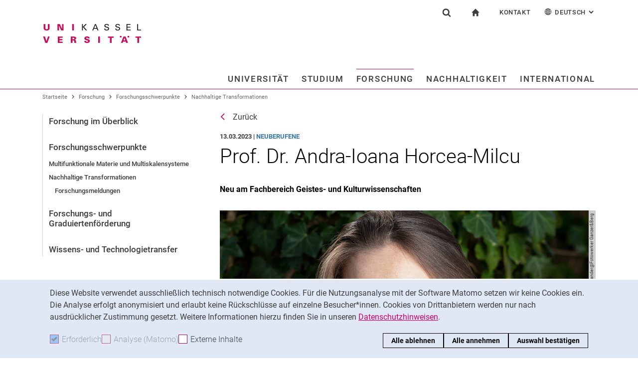

--- FILE ---
content_type: text/html;charset=utf-8
request_url: https://www.uni-kassel.de/uni/forschung/forschungsschwerpunkte/nachhaltige-transformationen-1/meldung/2023/03/13/prof-dr-andra-ioana-horcea-milcu?cHash=8c50eb710f1cdc3e05bf7534faa0eb47
body_size: 14069
content:
<!DOCTYPE html>
<html lang="de">
<head>
<meta charset="utf-8">
<title>Meldung - UNI</title>

<meta name="viewport" content="initial-scale=1.0,width=device-width,shrink-to-fit=no"><meta name="format-detection" content="telephone=no">

<link rel="canonical" href="/uni/aktuelles-aus-der-universitaet/sitemap-detail-news/2023/03/13/prof-dr-andra-ioana-horcea-milcu.html?cHash=be7d005b6808cd480fb0a456926d2160"/>

<link rel="alternate" hreflang="de-DE" href="https://www.uni-kassel.de/uni/forschung/forschungsschwerpunkte/nachhaltige-transformationen-1/meldung/2023/03/13/prof-dr-andra-ioana-horcea-milcu.html?cHash=8c50eb710f1cdc3e05bf7534faa0eb47"/>
<link rel="alternate" hreflang="en-US" href="https://www.uni-kassel.de/uni/en/research/core-research-areas/sustainable-transformations-1/meldung/2023/03/13/prof-dr-andra-ioana-horcea-milcu.html?cHash=8c50eb710f1cdc3e05bf7534faa0eb47"/>
<link rel="alternate" hreflang="x-default" href="https://www.uni-kassel.de/uni/forschung/forschungsschwerpunkte/nachhaltige-transformationen-1/meldung/2023/03/13/prof-dr-andra-ioana-horcea-milcu.html?cHash=8c50eb710f1cdc3e05bf7534faa0eb47"/>

<meta name="generator" content="TYPO3 CMS">
<meta name="description" content="Neu am Fachbereich Geistes- und Kulturwissenschaften">
<meta property="og:title" content="Prof. Dr. Andra-Ioana Horcea-Milcu">
<meta property="og:type" content="article">
<meta property="og:url" content="https://www.uni-kassel.de/uni/forschung/forschungsschwerpunkte/nachhaltige-transformationen-1/meldung/2023/03/13/prof-dr-andra-ioana-horcea-milcu?cHash=8c50eb710f1cdc3e05bf7534faa0eb47">
<meta property="og:image" content="https://www.uni-kassel.de/uni/uni/files/_processed_/2/4/csm_Andrea_Horcea_Milcu_online_c_Alexander%40Fotowerker_Ganzer_Berg_d9cda4e837.jpg">
<meta property="og:image:width" content="1200">
<meta property="og:image:height" content="857">
<meta property="og:description" content="Neu am Fachbereich Geistes- und Kulturwissenschaften">
<meta name="twitter:card" content="summary">
<!-- 
	This website is powered by TYPO3 - inspiring people to share!
	TYPO3 is a free open source Content Management Framework initially created by Kasper Skaarhoj and licensed under GNU/GPL.
	TYPO3 is copyright 1998-2026 of Kasper Skaarhoj. Extensions are copyright of their respective owners.
	Information and contribution at https://typo3.org/
-->
<link rel="icon" href="/uni/_assets/97ce2a73d41b33be41f1527dbf1cc639/Images/favicon.ico" type="image/vnd.microsoft.icon">
<link rel="stylesheet" href="/uni/_assets/97ce2a73d41b33be41f1527dbf1cc639/Css/bootstrap.min.css?1760424641" media="all">


</head>
<body id="top" data-asset-path="/uni/_assets/97ce2a73d41b33be41f1527dbf1cc639/">

<nav class="skip-to" aria-label="Schnellzugriff">
    <ul class="skip-to-list">
        <li class="skip-to-item"><a href="#inhalt" class="skip-to-link">Springe direkt zu: Inhalt</a></li>
        <li class="skip-to-item"><a href="#suche" class="skip-to-link">Springe direkt zu: Suche</a></li>
        <li class="skip-to-item"><a href="#hauptnavigation" class="skip-to-link">Springe direkt zu: Hauptnavigation</a></li>
    </ul>
</nav>
<hr class="hidden"/>
<div class="page page--sticky-subnav" id="page">
    
<header class="page-header" id="page-header"><div class="page-header-liner"><div class="container page-header-container"><div class="page-header-meta"><div class="search-form-wrapper" role="search" id="suche"><a class="search-form-control" href="#search-form" id="search-form-control"><svg xmlns="http://www.w3.org/2000/svg" width="26" height="28" aria-hidden="true" viewBox="0 0 26 28" class="search-form-control-icon"><use y="0" x="0" xlink:href="/uni/_assets/97ce2a73d41b33be41f1527dbf1cc639/Images/sprite.svg#icon-search"></use></svg><svg xmlns="http://www.w3.org/2000/svg" width="26" height="28" aria-hidden="true" viewBox="0 0 26 28" class="search-form-control-icon-close"><use y="0" x="0" xlink:href="/uni/_assets/97ce2a73d41b33be41f1527dbf1cc639/Images/sprite.svg#icon-plus"></use></svg><span class="sr-only">Suchformular</span></a><form class="search-form" id="search-form" data-search-form-global><div class="container"><div class="search-form-liner search-form-liner--full"><div class="search-field-wrapper"><label class="search-label" for="search-field">Suchbegriff</label><input type="text" name="search-q" class="search-field" id="search-field" placeholder="Suchbegriff eingeben"/></div><div class="search-engine-wrapper"><label class="search-label" for="search-url">Suchmaschine</label><select name="search-url" class="form-control form-control--search-select" id="search-url"><option value="https://www.google.de/search?hl=de&amp;sitesearch=uni-kassel.de&amp;q=_SWORD_">Google</option><option value="https://duckduckgo.com/?ia=web&amp;q=_SWORD_%20site:uni-kassel.de">DuckDuckGo</option><option value="https://www.bing.com/search?q=_SWORD_%20site:uni-kassel.de">Bing</option><option value="https://www.ecosia.org/search?method=index&amp;q=_SWORD_%20uni-kassel.de">Ecosia</option><option value="https://www.you.com/search?q=_SWORD_%20uni-kassel.de">You</option><option value="https://presearch.com/search?q=_SWORD_%20uni-kassel.de">Presearch</option><option value="https://www.qwant.com?q=_SWORD_%20uni-kassel.de">Qwant</option><option value="https://de.search.yahoo.com/search?vs=uni-kassel.de&amp;p=_SWORD_">Yahoo</option><option value="https://www.startpage.com/sp/search?query=_SWORD_%20uni-kassel.de">Startpage</option></select></div><button type="submit" class="search-submit"><svg xmlns="http://www.w3.org/2000/svg" width="26" height="28" aria-hidden="true" viewBox="0 0 26 28" class="search-submit-icon"><use y="0" x="0" xlink:href="/uni/_assets/97ce2a73d41b33be41f1527dbf1cc639/Images/sprite.svg#icon-search-submit"></use></svg><span class="sr-only">Suchen (öffnet externen Link in einem neuen Fenster)</span></button></div></div></form></div><nav class="navigation-meta" aria-label="spezielle Services"><ul class="navigation-meta-list"><li class="navigation-meta-item navigation-home"><a href="/uni/index.html" class="navigation-home-link"><svg xmlns="http://www.w3.org/2000/svg" width="16" height="16" aria-hidden="true" viewBox="0 0 32 32" class="navigation-home-link-icon"><use y="0" x="0" xlink:href="/uni/_assets/97ce2a73d41b33be41f1527dbf1cc639/Images/sprite.svg#icon-home"></use></svg><span class="sr-only">zur Startseite</span></a></li><li class="navigation-meta-item quick-start"><a href="#quick-start-dropdown" class="navigation-meta-link" id="quick-start-anchor">Kontakt</a><div class="navigation-meta-list quick-start-dropdown" id="quick-start-dropdown" aria-labelledby="quick-start-anchor"><ul class="quick-start-list"><li><a href="/uni/studium/kontakt-und-beratung.html" class="quick-start-link">Kontakt und Beratung rund ums Studium</a></li><li><a href="/uni/kontakt-fuer-presse-und-oeffentlichkeit.html" class="quick-start-link">Kontakt für Presse und Öffentlichkeit</a></li><li><a href="/uni/universitaet/kontakt-und-standorte.html" class="quick-start-link">Allgemeiner Kontakt und Standorte</a></li><li><a href="/uni/universitaet/organisation/einrichtungen-a-z.html" class="quick-start-link">Einrichtungen suchen</a></li><li><a href="https://portal.uni-kassel.de/qisserver/rds?state=user&amp;type=8&amp;topitem=lectures&amp;breadCrumbSource=portal" target="_blank" class="quick-start-link" rel="noreferrer">Personen suchen</a></li></ul></div></li><li class="navigation-meta-item quick-start"><a href="#quick-start-dropdown-lang" class="navigation-meta-link" id="quick-start-anchor-lang"><svg width="15" height="15" aria-hidden="true" focusable="false" class="navigation-meta-icon navigation-meta-icon--left" viewBox="0 0 15 15" fill="none" xmlns="http://www.w3.org/2000/svg"><path d="M14 7.45667C13.9856 5.81002 13.3644 4.16336 12.0933 2.90671C10.8656 1.67888 9.23332 1 7.5 1C5.76668 1 4.13447 1.67888 2.9067 2.90671C1.64997 4.16334 1.01442 5.81002 1 7.45667V7.5V7.54333C1.01441 9.18998 1.63558 10.8366 2.9067 12.0933C4.13442 13.3211 5.76668 14 7.5 14C9.23332 14 10.8655 13.3211 12.0933 12.0933C13.3499 10.8367 13.9855 9.18998 14 7.54333V7.5V7.45667ZM11.8189 11.3278C11.4289 10.9811 11.0101 10.6922 10.5623 10.4467C10.7645 9.66671 10.8945 8.78561 10.9234 7.86112H13.2634C13.1911 9.10333 12.7 10.3312 11.8189 11.3278ZM1.73679 7.86112H4.07675C4.10566 8.79995 4.23564 9.66666 4.43785 10.4467C3.99011 10.6778 3.57114 10.9811 3.18122 11.3278C2.30012 10.3312 1.80904 9.10338 1.73679 7.86112ZM3.18122 3.67226C3.57125 4.01895 3.99008 4.30783 4.43785 4.55336C4.22123 5.3333 4.10566 6.20002 4.07685 7.1389H1.73679C1.80903 5.89669 2.30012 4.66886 3.18122 3.67226ZM7.13897 4.58217C6.51791 4.53885 5.89676 4.40887 5.30451 4.16334C5.73787 2.89221 6.38784 1.99669 7.13897 1.78007V4.58217ZM7.13897 5.30439V7.13885H4.79901C4.82793 6.32999 4.92899 5.54992 5.1024 4.85664C5.75226 5.11669 6.44567 5.26108 7.13897 5.30439ZM7.13897 7.86106V9.69552C6.44567 9.73885 5.75226 9.88333 5.10229 10.1433C4.92899 9.44997 4.82782 8.66992 4.79891 7.86106H7.13897ZM7.13897 10.4177V13.2199C6.38784 13.0033 5.73787 12.0933 5.30451 10.8367C5.89676 10.591 6.51791 10.4611 7.13897 10.4177ZM7.86119 10.4177C8.48224 10.4611 9.1034 10.591 9.69564 10.8366C9.26229 12.1077 8.61232 13.0032 7.86119 13.2198V10.4177ZM7.86119 9.69552V7.86106H10.2011C10.1722 8.66992 10.0712 9.45 9.89776 10.1433C9.24789 9.88322 8.55449 9.73883 7.86119 9.69552ZM7.86119 7.13885V5.30439C8.55449 5.26106 9.24789 5.11658 9.89786 4.85664C10.0712 5.54994 10.1723 6.32999 10.2012 7.13885H7.86119ZM7.86119 4.58217V1.77997C8.61232 1.99659 9.26229 2.90663 9.69564 4.16323C9.1034 4.40888 8.48224 4.53884 7.86119 4.58217ZM9.37787 2.03999C10.0857 2.28553 10.7357 2.66105 11.3134 3.16665C11.01 3.4266 10.6923 3.65773 10.36 3.84554C10.1001 3.12332 9.76789 2.50216 9.37787 2.03999ZM4.65457 3.84554C4.32238 3.65773 3.99008 3.4267 3.70122 3.16665C4.27894 2.66105 4.92904 2.28555 5.63673 2.03999C5.23229 2.50216 4.9001 3.12332 4.65457 3.84554ZM4.65457 11.1544C4.91452 11.8766 5.24681 12.4833 5.62234 12.9599C4.91454 12.7144 4.26455 12.3389 3.68683 11.8333C3.99021 11.5733 4.30785 11.3422 4.65457 11.1544ZM10.3456 11.1544C10.6778 11.3422 11.0101 11.5732 11.299 11.8333C10.7213 12.3389 10.0712 12.7144 9.36347 12.9599C9.76791 12.4978 10.1001 11.8766 10.3456 11.1544ZM10.9234 7.13885C10.8945 6.20002 10.779 5.3333 10.5622 4.55331C11.01 4.32218 11.429 4.01889 11.8189 3.6722C12.7 4.66889 13.1767 5.89658 13.2633 7.13885H10.9234Z" fill="currentColor" stroke="currentColor" stroke-width="0.3"/></svg>Deutsch<span class="sr-only">: Alternative Seitensprachen</span><svg width="10" height="7" aria-hidden="true" focusable="false" viewBox="0 0 10 7" fill="none" xmlns="http://www.w3.org/2000/svg" class="navigation-meta-icon navigation-meta-icon--right"><path d="M9 1L5.13793 5L1 1" stroke="currentColor" stroke-width="2"/></svg></a><div class="navigation-meta-list quick-start-dropdown" id="quick-start-dropdown-lang" aria-label="Alternative Seitensprachen"><ul class="quick-start-list quick-start-list--lang"><li><a href="/uni/en/research/core-research-areas/sustainable-transformations-1/meldung/2023/03/13/prof-dr-andra-ioana-horcea-milcu.html?cHash=8c50eb710f1cdc3e05bf7534faa0eb47" class="quick-start-link"><span lang="en">English</span></a></li></ul></div></li></ul></nav></div><div class="page-header-ci" id="logo-wrapper"><a class="page-logo-link" href="/uni/index.html"><img src="https://www.uni-kassel.de/uni/index.php?eID=dumpFile&amp;t=f&amp;f=26819&amp;token=fb62f8d9c0bf6261254757d6ccdaae913b46c83b" alt="zur Startseite" width="199" height="40" class="img-fluid page-logo page-logo-default"/></a></div><div class="row justify-content-end"><div class="col-lg-16 navigation-col"><nav class="navigation" id="hauptnavigation" aria-label="Hauptnavigation"><ul class="navigation-list"><li class="navigation-list-item"><a href="#n33" data-controls="n33" id="n33-control" class="navigation-link">Universität</a><div class="navigation-dropdown" id="n33" role="region"><a href="/uni/universitaet/unser-profil.html" class="navigation-toplevel-link">Universität</a><div class="navigation-sub-nav-wrapper"><div class="navigation-sub-nav"><p class="navigation-sub-nav-header"><a href="/uni/universitaet/unser-profil.html" class="navigation-sub-nav-header-link">Unser Profil</a></p></div><div class="navigation-sub-nav"><p class="navigation-sub-nav-header"><a href="/uni/universitaet/organisation.html" class="navigation-sub-nav-header-link">Organisation</a></p><ul class="navigation-sub-nav-list"><li class="navigation-sub-nav-item"><a href="/uni/universitaet/organisation/praesidium.html" class="navigation-sub-nav-link">Präsidium</a></li><li class="navigation-sub-nav-item"><a href="https://www.uni-kassel.de/hochschulverwaltung/organisation/gremien" target="_blank" class="navigation-sub-nav-link">Gremien</a></li><li class="navigation-sub-nav-item"><a href="/uni/universitaet/organisation/fachbereiche-und-institute.html" class="navigation-sub-nav-link">Fachbereiche und Institute</a></li><li class="navigation-sub-nav-item"><a href="/uni/universitaet/organisation/hochschulverwaltung.html" class="navigation-sub-nav-link">Hochschulverwaltung</a></li><li class="navigation-sub-nav-item"><a href="/uni/universitaet/organisation/zentrale-einrichtungen.html" class="navigation-sub-nav-link">Zentrale Einrichtungen</a></li></ul></div><div class="navigation-sub-nav"><p class="navigation-sub-nav-header"><a href="/uni/universitaet/arbeitgeberin.html" class="navigation-sub-nav-header-link">Arbeitgeberin</a></p></div><div class="navigation-sub-nav"><p class="navigation-sub-nav-header"><a href="/uni/universitaet/stellenangebote.html" class="navigation-sub-nav-header-link">Stellenangebote</a></p></div><div class="navigation-sub-nav"><p class="navigation-sub-nav-header"><a href="/uni/universitaet/alumni-und-freunde.html" class="navigation-sub-nav-header-link">Alum­ni und Freunde</a></p></div><div class="navigation-sub-nav"><p class="navigation-sub-nav-header"><a href="/uni/universitaet/kontakt-und-standorte.html" class="navigation-sub-nav-header-link">Kontakt und Standorte</a></p></div></div></div></li><li class="navigation-list-item"><a href="#n34" data-controls="n34" id="n34-control" class="navigation-link">Studium</a><div class="navigation-dropdown" id="n34" role="region"><a href="/uni/studium/studium-im-ueberblick.html" class="navigation-toplevel-link">Studium</a><div class="navigation-sub-nav-wrapper"><div class="navigation-sub-nav"><p class="navigation-sub-nav-header"><a href="/uni/studium/studium-im-ueberblick.html" class="navigation-sub-nav-header-link">Studium im Überblick</a></p></div><div class="navigation-sub-nav"><p class="navigation-sub-nav-header"><a href="/uni/studium/alle-studiengaenge.html" class="navigation-sub-nav-header-link">Alle Studiengänge</a></p><ul class="navigation-sub-nav-list"><li class="navigation-sub-nav-item"><a href="/uni/studium/alle-studiengaenge/bachelor-studiengaenge.html" class="navigation-sub-nav-link">Bachelor-Studiengänge</a></li><li class="navigation-sub-nav-item"><a href="/uni/studium/alle-studiengaenge/lehramtsstudium.html" class="navigation-sub-nav-link">Lehramtsstudium</a></li><li class="navigation-sub-nav-item"><a href="/uni/studium/alle-studiengaenge/studiengaenge-der-kunsthochschule.html" class="navigation-sub-nav-link">Studiengänge der Kunsthochschule</a></li><li class="navigation-sub-nav-item"><a href="/uni/studium/alle-studiengaenge/master-studiengaenge.html" class="navigation-sub-nav-link">Master-Studiengänge</a></li><li class="navigation-sub-nav-item"><a href="/uni/studium/alle-studiengaenge/neue-studienangebote.html" class="navigation-sub-nav-link">Neue Studienangebote</a></li></ul></div><div class="navigation-sub-nav"><p class="navigation-sub-nav-header"><a href="/uni/studium/vor-der-bewerbung.html" class="navigation-sub-nav-header-link">Vor der Bewerbung</a></p></div><div class="navigation-sub-nav"><p class="navigation-sub-nav-header"><a href="/uni/studium/nach-der-bewerbung.html" class="navigation-sub-nav-header-link">Nach der Bewerbung</a></p></div><div class="navigation-sub-nav"><p class="navigation-sub-nav-header"><a href="/uni/studium/im-studium.html" class="navigation-sub-nav-header-link">Im Studium</a></p></div><div class="navigation-sub-nav"><p class="navigation-sub-nav-header"><a href="/uni/studium/kontakt-und-beratung.html" class="navigation-sub-nav-header-link">Kontakt und Beratung</a></p></div></div></div></li><li class="navigation-list-item"><a href="#n35" data-controls="n35" id="n35-control" class="navigation-link navigation-link--current">Forschung</a><div class="navigation-dropdown" id="n35" role="region"><a href="/uni/forschung/forschung-im-ueberblick.html" class="navigation-toplevel-link">Forschung</a><div class="navigation-sub-nav-wrapper"><div class="navigation-sub-nav"><p class="navigation-sub-nav-header"><a href="/uni/forschung/forschung-im-ueberblick.html" class="navigation-sub-nav-header-link">Forschung im Überblick</a></p></div><div class="navigation-sub-nav"><p class="navigation-sub-nav-header"><a href="/uni/forschung/forschungsschwerpunkte.html" class="navigation-sub-nav-header-link">Forschungsschwerpunkte</a></p></div><div class="navigation-sub-nav"><p class="navigation-sub-nav-header"><a href="/uni/forschung/forschungs-und-graduiertenfoerderung.html" class="navigation-sub-nav-header-link">Forschungs- und Graduiertenförderung</a></p></div><div class="navigation-sub-nav"><p class="navigation-sub-nav-header"><a href="/uni/forschung/wissens-und-technologietransfer.html" class="navigation-sub-nav-header-link">Wissens- und Technologietransfer</a></p></div></div></div></li><li class="navigation-list-item"><a href="#n26055" data-controls="n26055" id="n26055-control" class="navigation-link">Nachhaltigkeit</a><div class="navigation-dropdown" id="n26055" role="region"><a href="/uni/nachhaltigkeit/hochschule-fuer-nachhaltigkeit-nachhaltige-hochschule.html" class="navigation-toplevel-link">Nachhaltigkeit</a><div class="navigation-sub-nav-wrapper"><div class="navigation-sub-nav"><p class="navigation-sub-nav-header"><a href="/uni/nachhaltigkeit/hochschule-fuer-nachhaltigkeit-nachhaltige-hochschule.html" class="navigation-sub-nav-header-link">Hochschule für Nachhaltigkeit, nachhaltige Hochschule</a></p></div><div class="navigation-sub-nav"><p class="navigation-sub-nav-header"><a href="/uni/nachhaltigkeit/nachhaltigkeitsforschung.html" class="navigation-sub-nav-header-link">Nachhaltigkeitsforschung</a></p><ul class="navigation-sub-nav-list"><li class="navigation-sub-nav-item"><a href="/uni/nachhaltigkeit/nachhaltigkeitsforschung/kassel-institute-for-sustainability.html" class="navigation-sub-nav-link">Kassel Institute for Sustainability</a></li></ul></div><div class="navigation-sub-nav"><p class="navigation-sub-nav-header"><a href="/uni/studium/alle-studiengaenge/neue-studienangebote.html" class="navigation-sub-nav-header-link">Nachhaltigkeit studieren</a></p></div><div class="navigation-sub-nav"><p class="navigation-sub-nav-header"><a href="/uni/nachhaltigkeit/nachhaltigkeit-und-wissenstransfer.html" class="navigation-sub-nav-header-link">Nachhaltigkeit und Wissenstransfer</a></p></div><div class="navigation-sub-nav"><p class="navigation-sub-nav-header"><a href="/uni/nachhaltigkeit/nachhaltiger-betrieb-und-campus.html" class="navigation-sub-nav-header-link">Nachhaltiger Betrieb und Campus</a></p><ul class="navigation-sub-nav-list"><li class="navigation-sub-nav-item"><a href="/uni/nachhaltigkeit/nachhaltiger-betrieb-und-campus/green-office.html" class="navigation-sub-nav-link">Green Office</a></li></ul></div></div></div></li><li class="navigation-list-item navigation-list-item-last"><a href="#n1362" data-controls="n1362" id="n1362-control" class="navigation-link navigation-link-last">International</a><div class="navigation-dropdown" id="n1362" role="region"><a href="/uni/international/internationaler-austausch-im-ueberblick.html" class="navigation-toplevel-link">International</a><div class="navigation-sub-nav-wrapper"><div class="navigation-sub-nav"><p class="navigation-sub-nav-header"><a href="/uni/international/internationaler-austausch-im-ueberblick.html" class="navigation-sub-nav-header-link">Internationaler Austausch im Überblick</a></p></div><div class="navigation-sub-nav"><p class="navigation-sub-nav-header"><a href="/uni/international/nach-kassel-kommen.html" class="navigation-sub-nav-header-link">Nach Kassel kommen</a></p></div><div class="navigation-sub-nav"><p class="navigation-sub-nav-header"><a href="/uni/international/ins-ausland-gehen.html" class="navigation-sub-nav-header-link">Ins Ausland gehen</a></p></div><div class="navigation-sub-nav"><p class="navigation-sub-nav-header"><a href="/uni/international/kontakt-und-service.html" class="navigation-sub-nav-header-link">Kontakt und Service</a></p></div></div></div></li><li class="navigation-list-item-disabled"><a href="/uni/aktuelles-aus-der-universitaet/alle-meldungen.html" class="navigation-toplevel-link">Aktuelles aus der Universität</a><div class="navigation-sub-nav"><p class="navigation-sub-nav-header"><a href="/uni/aktuelles-aus-der-universitaet/pressemitteilungen.html" class="navigation-sub-nav-header-link">Pressemitteilungen</a></p></div><div class="navigation-sub-nav"><p class="navigation-sub-nav-header"><a href="/uni/aktuelles-aus-der-universitaet/alle-meldungen.html" class="navigation-sub-nav-header-link">Alle Meldungen</a></p><ul class="navigation-sub-nav-list"><li class="navigation-sub-nav-item"><a href="/uni/aktuelles-aus-der-universitaet/alle-meldungen/berichte-aus-den-bereichen.html" class="navigation-sub-nav-link">Berichte aus den Bereichen</a></li><li class="navigation-sub-nav-item"><a href="/uni/aktuelles-aus-der-universitaet/alle-meldungen/wissenschaftliche-standpunkte.html" class="navigation-sub-nav-link">Wissenschaftliche Standpunkte</a></li><li class="navigation-sub-nav-item"><a href="/uni/aktuelles-aus-der-universitaet/alle-meldungen/stellungnahmen-der-hochschule.html" class="navigation-sub-nav-link">Stellungnahmen der Hochschule</a></li></ul></div><div class="navigation-sub-nav"><p class="navigation-sub-nav-header"><a href="/uni/aktuelles-aus-der-universitaet/oeffentliche-veranstaltungen.html" class="navigation-sub-nav-header-link">Öffentliche Veranstaltungen</a></p><ul class="navigation-sub-nav-list"><li class="navigation-sub-nav-item"><a href="/uni/aktuelles-aus-der-universitaet/oeffentliche-veranstaltungen/ringvorlesungen.html" class="navigation-sub-nav-link">Ringvorlesungen</a></li><li class="navigation-sub-nav-item"><a href="/uni/aktuelles-aus-der-universitaet/oeffentliche-veranstaltungen/ausstellungen-und-rundgaenge.html" class="navigation-sub-nav-link">Ausstellungen und Rundgänge</a></li></ul></div><div class="navigation-sub-nav"><p class="navigation-sub-nav-header"><a href="/uni/aktuelles-aus-der-universitaet/konferenzen-und-tagungen.html" class="navigation-sub-nav-header-link">Konferenzen und Tagungen</a></p></div><div class="navigation-sub-nav"><p class="navigation-sub-nav-header"><a href="/uni/aktuelles-aus-der-universitaet/portraets-und-geschichten.html" class="navigation-sub-nav-header-link">Porträts und Geschichten</a></p></div><div class="navigation-sub-nav"><p class="navigation-sub-nav-header"><a href="/uni/aktuelles-aus-der-universitaet/social-media.html" class="navigation-sub-nav-header-link">Social Media</a></p></div><div class="navigation-sub-nav"><p class="navigation-sub-nav-header"><a href="/uni/aktuelles-aus-der-universitaet/podcasts.html" class="navigation-sub-nav-header-link">Podcasts</a></p></div><div class="navigation-sub-nav"><p class="navigation-sub-nav-header"><a href="/uni/aktuelles-aus-der-universitaet/shopuni-kassel.html" class="navigation-sub-nav-header-link">shop@uni-kassel</a></p><ul class="navigation-sub-nav-list"><li class="navigation-sub-nav-item"><a href="/uni/aktuelles-aus-der-universitaet/shopuni-kassel/kalenderblatt-2026.html" class="navigation-sub-nav-link">Kalenderblatt 2026</a></li><li class="navigation-sub-nav-item"><a href="/uni/aktuelles-aus-der-universitaet/shopuni-kassel/rollups.html" class="navigation-sub-nav-link">Rollups</a></li><li class="navigation-sub-nav-item"><a href="/uni/aktuelles-aus-der-universitaet/shopuni-kassel/bestellformular.html" class="navigation-sub-nav-link">Bestellformular</a></li></ul></div></li></ul></nav></div></div></div></div></header>




    
    <div class="container container--breadcrumb">
        <nav class="breadcrumb-wrapper" id="breadcrumb" aria-label="Seitenpfad"><ul class="breadcrumb breadcrumb--main"><li class="breadcrumb-item breadcrumb-item--dynamic"><a href="/uni/index.html" class="breadcrumb-link">Startseite</a><span class="breadcrumb-divider" aria-hidden="true"></span></li><li class="breadcrumb-item breadcrumb-item--dynamic"><a href="/uni/forschung/forschung-im-ueberblick.html" class="breadcrumb-link">Forschung</a><span class="breadcrumb-divider" aria-hidden="true"></span></li><li class="breadcrumb-item breadcrumb-item--dynamic"><a href="/uni/forschung/forschungsschwerpunkte.html" class="breadcrumb-link">Forschungsschwerpunkte</a><span class="breadcrumb-divider" aria-hidden="true"></span></li><li class="breadcrumb-item breadcrumb-item--dynamic"><a href="/uni/forschung/forschungsschwerpunkte/nachhaltige-transformationen-1.html" class="breadcrumb-link">Nachhaltige Transformationen</a></li></ul></nav>
    </div>


    <div class="container page-content">
        <div class="row">
            <div class="col-lg-5 subnavigation-wrapper">
                
                <nav class="subnavigation" id="subnavigation" aria-label="Unternavigation"><ul class="subnavigation-list"><li class="subnavigation-item"><a href="/uni/forschung/forschung-im-ueberblick.html" class="subnavigation-link">Forschung im Überblick</a></li><li class="subnavigation-item"><a href="/uni/forschung/forschungsschwerpunkte.html" class="subnavigation-link">Forschungsschwerpunkte</a><ul class="subnavigation-sublist"><li class="subnavigation-item"><a href="/uni/forschung/forschungsschwerpunkte/multifunktionale-materie-und-multiskalensysteme.html" class="subnavigation-link">Multifunktionale Materie und Multiskalensysteme</a></li><li class="subnavigation-item"><a href="/uni/forschung/forschungsschwerpunkte/nachhaltige-transformationen-1.html" class="subnavigation-link">Nachhaltige Transformationen</a><ul class="subnavigation-sublist subnavigation-sublist-sub"><li class="subnavigation-item"><a href="/uni/forschung/forschungsschwerpunkte/nachhaltige-transformationen-1/forschungsmeldungen.html" class="subnavigation-link">Forschungsmeldungen</a></li></ul></li></ul></li><li class="subnavigation-item"><a href="/uni/forschung/forschungs-und-graduiertenfoerderung.html" class="subnavigation-link">Forschungs- und Graduiertenförderung</a></li><li class="subnavigation-item"><a href="/uni/forschung/wissens-und-technologietransfer.html" class="subnavigation-link">Wissens- und Technologietransfer</a></li></ul></nav>
                
            </div>
            <hr class="hidden"/>
            <main class="col-lg-11" id="inhalt">
                <!-- Campus-Lingo Style begin -->
                <style>
                    h1 + .campus-lingo-translation-hint {margin-top: -2.2rem; margin-bottom: 2rem;}
                </style>
                <!-- Campus-Lingo Style end   -->
                
                        


                    
                <!-- Placeholder for hint for automatic translation -->
                <!-- CAMPUS_LINGO_AUTOTRANSLATION_INFORMATION -->
                <!--TYPO3SEARCH_begin-->
                
    
<section 
id="c102013" class="component "><div class="news-detail" itemscope="itemscope" itemtype="http://schema.org/Article"><a class="back-link back-link--news" href="/uni/forschung/forschungsschwerpunkte/nachhaltige-transformationen-1.html">Zurück</a><div class="news-meta">
                                13.03.2023
                                 | <span class="news-cat">Neuberufene</span></div><h1 itemprop="headline"><span class="hyphenated">Prof. Dr. Andra-Ioana Horcea-Milcu</span></h1><div class="component news-detail-teaser"><div class="content-text" itemprop="description"><p class="lead">Neu am Fachbereich Geistes- und Kulturwissenschaften</p></div></div><div class="outer"><div class="component"><!--TYPO3SEARCH_end--><figure class="figure"><div class="image-wrapper"><img class="figure-img img-fluid" src="/uni/files/_processed_/2/4/csm_Andrea_Horcea_Milcu_online_c_Alexander%40Fotowerker_Ganzer_Berg_b627911a87.jpg" width="1110" height="793" alt="" /><span class="image-copyright">Bild: Alexander@Fotowerker Ganzer&amp;Berg</span></div></figure><!--TYPO3SEARCH_begin--></div></div><div class="component news-detail-text" itemprop="articleBody"><div class="content-text"><p>Dr. Andra Milcu leitet seit März 2023 das Fachgebiet Cultures of Sustainability. 2015 wurde sie an der Leuphana Universität Lüneburg über die Mensch-Natur-Beziehungen in ortsbezogenen sozial-ökologischen Systemen promoviert. Vor ihrer Tätigkeit an der Uni Kassel arbeitete Andra Milcu als Nachhaltigkeitswissenschaftlerin am Helsinki Institute of Sustainability Science, an der Babeș-Bolyai Universität in Cluj-Napoca und am Institute for Advanced Sustainability Studies in Potsdam. Sie ist eine der Hauptautoren der Intergovernmental Science-Policy Platform on Biodiversity and Ecosystem Services (IPBES).</p><p>Milcu forscht an der Schnittstelle zwischen Wissenschaft und Gesellschaft: Sie interessiert sich für das transformative Potenzial, das bei der gemeinsamen Erarbeitung von Wissen entsteht. Dabei legt sie ein besonderes Augenmerk auf die Rolle von Wertvorstellungen. Für die Zukunft strebt sie danach, Nachhaltigkeit hinsichtlich menschlicher Grundwerte und empathischer Beziehungen neu zu denken. Zudem entwickelt sie neue Ansätze hinsichtlich der Wissensproduktion für Nachhaltigkeitstransformationen.</p><p>Andra Milcu besetzt eine der vier Kernprofessuren des <a href="https://www.uni-kassel.de/forschung/kassel-institute-for-sustainability/startseite" target="_blank">Kassel Institute for Sustainability</a>.</p></div></div></div></section>




                <!--TYPO3SEARCH_end-->
                
                
    
    <div class="social-share">
        <p class="social-share-title" id="social-share-title">
            Seite teilen:
        </p>
        <ul class="social-share-content" aria-labelledby="social-share-title">
            <li class="social-share-icon icon-mail">
                <a href="mailto:?body=https%3A%2F%2Fwww.uni-kassel.de%2Funi%2Fforschung%2Fforschungsschwerpunkte%2Fnachhaltige-transformationen-1%2Fmeldung%2F2023%2F03%2F13%2Fprof-dr-andra-ioana-horcea-milcu%3FcHash%3D8c50eb710f1cdc3e05bf7534faa0eb47">
                    <svg focusable="false" aria-hidden="true" width="36" height="36" viewBox="0 0 36 36" fill="none" xmlns="http://www.w3.org/2000/svg">
                        <path class="icon" fill-rule="evenodd" clip-rule="evenodd" d="M18 36C27.9411 36 36 27.9411 36 18C36 8.05887 27.9411 0 18 0C8.05887 0 0 8.05887 0 18C0 27.9411 8.05887 36 18 36ZM6.92472 13.3428V24.0842L6.92432 24.0843C6.92432 25.5233 8.10372 26.7053 9.53936 26.7053L19.743 26.7056C19.6916 25.7035 20.0506 24.6498 20.8197 23.8789L22.3325 22.3626L19.2305 19.4332L17.7948 20.6409C17.6922 20.7436 17.5384 20.7951 17.3846 20.7951C17.2308 20.7951 17.1026 20.7436 16.9743 20.6409L15.5387 19.4332L10.4369 24.2385C10.3087 24.367 10.1549 24.4185 10.0011 24.4185C9.8473 24.4185 9.66793 24.3414 9.53971 24.2129C9.28326 23.9558 9.30884 23.5446 9.56528 23.3134L14.5645 18.5851L9.59092 14.3708C9.3089 14.1394 9.28333 13.754 9.51402 13.4713C9.74489 13.1887 10.1294 13.163 10.4114 13.3943L17.3847 19.3046L24.3581 13.3943C24.6145 13.163 25.0248 13.1887 25.2555 13.4713C25.4861 13.7284 25.4606 14.1396 25.1786 14.3708L20.2049 18.5851L23.2302 21.4373L26.0502 18.6107C26.5629 18.1225 27.1783 17.7884 27.8448 17.6342V13.3428C27.8448 11.9038 26.6654 10.7217 25.2297 10.7217H9.53976C8.10413 10.7217 6.92472 11.9038 6.92472 13.3428ZM26.973 19.5357C27.896 18.6106 29.4342 18.585 30.3828 19.5357L30.3828 19.5357C31.3057 20.4865 31.3057 22.0027 30.383 22.9276L28.3319 24.9834C27.3835 25.9341 25.8707 25.9341 24.9222 25.0091C24.7941 24.9063 24.6915 24.7778 24.6146 24.6493L25.1786 24.084C25.3324 23.9298 25.5887 23.9042 25.7682 24.0069L25.8451 24.084C26.2809 24.5208 26.9732 24.5208 27.409 24.084L29.46 22.0282C29.8958 21.5914 29.8958 20.8975 29.46 20.4607C29.0242 20.0238 28.332 20.0238 27.8961 20.4607L26.7167 21.6428C26.2039 21.4116 25.64 21.3345 25.1016 21.4116L26.973 19.5357ZM21.6918 28.1956C20.7689 27.2449 20.7689 25.7287 21.7174 24.7779L23.7684 22.7477C24.7169 21.797 26.2296 21.797 27.1782 22.7221C27.3062 22.8248 27.4089 22.9533 27.4858 23.0818L26.9218 23.6472C26.768 23.8013 26.5117 23.827 26.3321 23.7243L26.2552 23.6472C25.8195 23.2104 25.1272 23.2104 24.6914 23.6472L22.6404 25.703C22.2045 26.1398 22.2045 26.8337 22.6404 27.2705C23.0761 27.7073 23.7684 27.7073 24.2042 27.2705L25.3579 26.0629C25.8707 26.2942 26.4346 26.3712 26.973 26.2942L25.1016 28.17C24.1531 29.1207 22.6404 29.1207 21.6918 28.1956Z" fill="#A40D4C"/>
                    </svg><span class="sr-only">Seite über E-Mail teilen</span>
                </a>
            </li>
            <li class="social-share-icon icon-whatsapp">
                <a href="whatsapp://send?text=https%3A%2F%2Fwww.uni-kassel.de%2Funi%2Fforschung%2Fforschungsschwerpunkte%2Fnachhaltige-transformationen-1%2Fmeldung%2F2023%2F03%2F13%2Fprof-dr-andra-ioana-horcea-milcu%3FcHash%3D8c50eb710f1cdc3e05bf7534faa0eb47" target="_blank" rel="noreferrer">
                    <svg focusable="false" aria-hidden="true" class="icon" width="36" height="36" viewBox="0 0 36 36" fill="none" xmlns="http://www.w3.org/2000/svg">
                        <path class="icon" d="M18 0C8.0595 0 0 8.0595 0 18C0 21.3768 0.948512 24.5251 2.56641 27.2256L0.161133 36L9.12305 33.6475C11.744 35.1376 14.7697 36 18 36C27.9405 36 36 27.9405 36 18C36 8.0595 27.9405 0 18 0ZM11.8389 9.60352C12.1314 9.60352 12.4319 9.60173 12.6914 9.61523C13.0124 9.62273 13.3618 9.64624 13.6963 10.3857C14.0938 11.2647 14.9593 13.4699 15.0703 13.6934C15.1813 13.9169 15.26 14.1802 15.1055 14.4727C14.9585 14.7727 14.882 14.9542 14.666 15.2197C14.4425 15.4777 14.1976 15.7982 13.9951 15.9932C13.7716 16.2167 13.5408 16.4617 13.7988 16.9072C14.0568 17.3527 14.9528 18.8132 16.2773 19.9922C17.9798 21.5132 19.4163 21.9806 19.8633 22.2041C20.3103 22.4276 20.5691 22.3928 20.8271 22.0928C21.0926 21.8003 21.9422 20.7966 22.2422 20.3496C22.5347 19.9026 22.8333 19.98 23.2383 20.127C23.6493 20.274 25.8411 21.3536 26.2881 21.5771C26.7351 21.8006 27.0281 21.9113 27.1406 22.0928C27.2561 22.2803 27.2562 23.1729 26.8857 24.2139C26.5152 25.2534 24.6959 26.2586 23.8799 26.3291C23.0564 26.4056 22.2878 26.6992 18.5273 25.2188C13.9913 23.4323 11.1307 18.7863 10.9072 18.4863C10.6837 18.1938 9.09082 16.0709 9.09082 13.8809C9.09082 11.6834 10.243 10.6072 10.6465 10.1602C11.0575 9.71316 11.5389 9.60352 11.8389 9.60352Z" fill="#A40D4C"/>
                    </svg><span class="sr-only">Seite über WhatsApp teilen (externer Link, öffnet neues Fenster)</span>
                </a>
            </li>
            
            <li class="social-share-icon">
                <a href="https://www.facebook.com/sharer/sharer.php?u=https%3A%2F%2Fwww.uni-kassel.de%2Funi%2Fforschung%2Fforschungsschwerpunkte%2Fnachhaltige-transformationen-1%2Fmeldung%2F2023%2F03%2F13%2Fprof-dr-andra-ioana-horcea-milcu%3FcHash%3D8c50eb710f1cdc3e05bf7534faa0eb47" target="_blank" rel="noreferrer">
                    <svg focusable="false" aria-hidden="true" width="36" height="36" viewBox="0 0 36 36" fill="none" xmlns="http://www.w3.org/2000/svg">
                        <path class="icon" d="M18 0C8.0595 0 0 8.10102 0 18.0927C0 27.1632 6.648 34.6536 15.309 35.9623V22.8873H10.8555V18.1319H15.309V14.9672C15.309 9.72785 17.8485 7.42857 22.1805 7.42857C24.255 7.42857 25.353 7.58387 25.872 7.65322V11.804H22.917C21.078 11.804 20.436 13.5575 20.436 15.5326V18.1319H25.8255L25.095 22.8873H20.436V36C29.2215 34.8029 36 27.2522 36 18.0927C36 8.10102 27.9405 0 18 0Z" fill="#A40D4C"/>
                    </svg><span class="sr-only">Seite über Facebook teilen (externer Link, öffnet neues Fenster)</span>
                </a>
            </li>
            <li class="social-share-icon icon-copy">
                <a href="https://www.uni-kassel.de/uni/forschung/forschungsschwerpunkte/nachhaltige-transformationen-1/meldung.html" class="copy-link">
                    <svg focusable="false" aria-hidden="true" width="36" height="36" viewBox="0 0 36 36" fill="none" xmlns="http://www.w3.org/2000/svg">
                        <path class="icon" fill-rule="evenodd" clip-rule="evenodd" d="M36 18C36 27.9411 27.9411 36 18 36C8.05887 36 0 27.9411 0 18C0 8.05887 8.05887 0 18 0C27.9411 0 36 8.05887 36 18ZM13 12V26C13 26.5534 13.4467 27 14 27H26C26.5534 27 27 26.5532 27 26V12C27 11.4466 26.5532 11 26 11H14C13.4467 11 13 11.4466 13 12ZM14.9999 12.9999H25V25H14.9999V12.9999ZM9 22V7.99992L9.00012 7.99996C9.00012 7.44675 9.44687 7 10.0001 7H23.0001V8.99993H11.0001L10.9999 22H9Z" fill="#A40D4C"/>
                    </svg><span class="sr-only">Adresse der Seite kopieren</span>
                </a>
                <div class="copy-feedback">
                    <!--TYPO3SEARCH_end-->In Zwischenablage kopiert<!--TYPO3SEARCH_begin-->
                </div>
            </li>
        </ul>
    </div>

                
            </main>
            <hr class="hidden"/>
        </div>
    </div>
    <hr class="hidden"/><footer class="page-footer"><div class="container"><div class="page-footer-liner"><nav class="row" aria-label="Service-Links"><div class="col-md-3 page-footer-col"><ul class="linklist linklist-plain" aria-label="Footer-1"><li><a href="/uni/aktuelles-aus-der-universitaet/social-media.html" class="link-internal">Social Media Kanäle</a></li><li><a href="/uni/universitaet/kontakt-und-standorte.html" class="link-internal">Kontakt/Anfahrt</a></li><li><a href="https://ecampus.uni-kassel.de/qisserver/pages/cs/sys/portal/hisinoneIframePage.faces?id=qis_personen_anonym&amp;navigationPosition=link_qis_personen_anonym" target="_blank" class="link-internal" rel="noreferrer">Personen suchen</a></li><li><a href="/uni/universitaet/organisation/einrichtungen-a-z.html" class="link-internal">Einrichtungen suchen</a></li></ul></div><div class="col-md-3 page-footer-col"><ul class="linklist linklist-plain" aria-label="Footer-2"><li><a href="/uni/universitaet/stellenangebote.html" class="link-internal">Stellenangebote</a></li><li><a href="https://ecampus.uni-kassel.de/qisserver/pages/cs/sys/portal/hisinoneIframePage.faces?id=qis_vvz_anonym&amp;navigationPosition=link_qis_vvz_anonym" target="_blank" class="link-internal" rel="noreferrer">Vorlesungsverzeichnis</a></li><li><a href="https://www.uni-kassel.de/ub/" target="_blank" class="link-internal">Uni-Bibliothek</a></li><li><a href="https://moodle.uni-kassel.de" target="_blank" class="link-internal" rel="noreferrer">Moodle</a></li><li><a href="https://www.uni-kassel.de/go/panopto" target="_blank" class="link-internal">Panopto</a></li></ul></div><div class="col-md-3 page-footer-col"><ul class="linklist linklist-plain" aria-label="Footer-3"><li><a href="https://www.uni-kassel.de/hochschulverwaltung/notfall" target="_blank" class="link-internal">Notfall</a></li><li><a href="/uni/feedback-geben.html" class="link-internal">Feedback geben</a></li><li><a href="/uni/datenschutz.html" class="link-internal">Datenschutz</a></li><li><a href="/uni/barrierefreiheit.html" class="link-internal">Barrierefreiheit</a></li><li><a href="/uni/impressum.html" class="link-internal">Impressum</a></li></ul></div><div class="col-md-3 page-footer-col"><ul class="social" aria-label=""></ul></div><div class="col page-footer-col page-footer-col-plain"><div class="to-top to-top-footer"><a class="to-top-link" href="#top" title="Nach oben"><span class="sr-only">Nach oben</span></a></div></div></nav></div><hr class="hidden"/><div class="page-footer-contact"><div class="page-footer-contact-addresses"><div class="row"></div></div></div></div></footer>
<div class="cookie-notice" id="cookie-notice" data-initial=true tabindex="-1" data-toggle-text="Cookie-Einstellungen" aria-labelledby="cookie-notice-label" role="region"><p class="sr-only" id="cookie-notice-label">Cookie-Hinweis</p><div class="cookie-notice__liner"><div class="cookie-notice__text"><p>Diese Website verwendet ausschließlich technisch notwendige Cookies. Für die Nutzungsanalyse mit der Software Matomo setzen wir keine Cookies ein. Die Analyse erfolgt anonymisiert und erlaubt keine Rückschlüsse auf einzelne Besucher*innen. Cookies von Drittanbietern werden nur nach ausdrücklicher Zustimmung gesetzt. Weitere Informationen hierzu finden Sie in unseren <a href="/uni/datenschutz.html">Datenschutzhinweisen</a>.</p></div><div class="cookie-notice__form"><div class="cookie-notice__checks"><div class="cookie-notice__check"><label class="custom-control custom-checkbox custom-control--disabled" for="cookie-checkbox-mandatory"><input disabled="disabled" class="custom-control-input"  id="cookie-checkbox-mandatory" type="checkbox" name="cookie-notice-mandatory" checked aria-disabled="true" data-is-mandatory data-cookie-name="uk_cookie_noticeseen"><span class="custom-control-label"><span aria-hidden="true">Erforderlich</span><span class="sr-only">Erforderliche Cookies akzeptieren</span></span></label></div><div class="cookie-notice__check"><label class="custom-control custom-checkbox custom-control--disabled" for="cookie-checkbox-tracking"><input disabled="disabled" class="custom-control-input" id="cookie-checkbox-tracking" type="checkbox" name="cookie-notice-tracking" aria-disabled="true" data-is-tracking="1" data-cookie-name="uk_cookie_tracking"><span class="custom-control-label"><span aria-hidden="true">Analyse (Matomo)</span><span class="sr-only">Analyse-Cookies akzeptieren</span></span></label></div><div class="cookie-notice__check"><label class="custom-control custom-checkbox" for="cookie-checkbox-thirdparty"><input class="custom-control-input" id="cookie-checkbox-thirdparty" type="checkbox" name="cookie-notice-thirdparty" data-is-third-party="1" data-cookie-name="uk_cookie_thirdparty"><span class="custom-control-label"><span aria-hidden="true">Externe Inhalte</span><span class="sr-only">: Externe Inhalte / Cookies akzeptieren</span></span></label></div></div><div class="cookie-notice__accept-wrapper"><button class="cookie-notice__accept cookie-notice__accept--reject btn btn-primary" id="cookie-notice-reject">Alle ablehnen</button><button class="cookie-notice__accept cookie-notice__accept--all btn btn-primary" id="cookie-notice-accept-all">Alle annehmen</button><button class="cookie-notice__accept cookie-notice__accept--custom btn btn-primary" id="cookie-notice-accept">Auswahl bestätigen</button></div></div></div></div>


</div>
<nav id="navigation-mobile" class="navigation-mobile sr-only" aria-label="Hauptnavigation"><ul id="navigation-mobile-list"><li><a href="/uni/universitaet/unser-profil.html">Universität</a><ul><li><a href="/uni/universitaet/unser-profil.html">Unser Profil</a><ul><li></li><li></li><li><ul><li><a href="/uni/universitaet/unser-profil/chronik/2020er-jahre-heute-fuer-morgen.html">2020er Jah­re - Heute für Morgen</a></li><li><a href="/uni/universitaet/unser-profil/chronik/2010er-jahre-regionale-ausstrahlung-nationale-sichtbarkeit.html">2010er Jah­re - Regionale Ausstrahlung, nationale Sichtbarkeit</a></li><li><a href="/uni/universitaet/unser-profil/chronik/2000er-jahre-neue-steuerungsmodelle-und-forschungsorientierung.html">2000er Jah­re Neue Steuerungsmodelle und Forschungsorientierung</a></li><li><a href="/uni/universitaet/unser-profil/chronik/1990er-jahre-konzentration-forschungsorientierung-internationalisierung.html">1990er Jah­re - Konzentration, Forschungsorientierung, Internationalisierung</a></li><li><a href="/uni/universitaet/unser-profil/chronik/1980er-jahre-entwicklungsjahre.html">1980er - Jah­re Entwicklungsjahre</a></li><li><a href="/uni/universitaet/unser-profil/chronik/1969-1979-gruendungs-und-aufbaujahre.html">1969 - 1979 - Gründungs- und Aufbaujahre</a></li><li><a href="/uni/universitaet/unser-profil/chronik/vor-1969-die-akademische-vorgeschichte-der-universitaet-kassel.html">Vor 1969 - Die akademische Vorgeschichte der Universität Kassel</a></li></ul></li></ul></li><li><a href="/uni/universitaet/organisation.html">Organisation</a><ul><li><a href="/uni/universitaet/organisation/praesidium.html">Präsidium</a><ul><li><a href="/uni/universitaet/organisation/praesidium/praesidentin-prof-dr-ute-clement.html">Präsidentin Prof. Dr. Ute Clement</a></li><li><a href="/uni/universitaet/organisation/praesidium/kanzler-dr-oliver-fromm.html">Kanzler Dr. Oliver Fromm</a></li><li><a href="/uni/universitaet/organisation/praesidium/vizepraesidentin-prof-dr-sonja-buckel.html">Vizepräsidentin Prof. Dr. Sonja Buckel</a></li><li><a href="/uni/universitaet/organisation/praesidium/vizepraesident-prof-dr-michael-wachendorf.html">Vizepräsident Prof. Dr. Michael Wachendorf</a></li><li><a href="/uni/universitaet/organisation/praesidium/vizepraesident-prof-dr-rene-matzdorf.html">Vi­ze­prä­­si­­den­t Prof. Dr. Re­né Matz­dorf</a></li></ul></li><li><a href="https://www.uni-kassel.de/hochschulverwaltung/organisation/gremien" target="_blank">Gremien</a></li><li><a href="/uni/universitaet/organisation/fachbereiche-und-institute.html">Fachbereiche und Institute</a></li><li><a href="/uni/universitaet/organisation/hochschulverwaltung.html">Hochschulverwaltung</a></li><li><a href="/uni/universitaet/organisation/zentrale-einrichtungen.html">Zentrale Einrichtungen</a></li><li></li></ul></li><li><a href="/uni/universitaet/arbeitgeberin.html">Arbeitgeberin</a><ul><li></li><li></li><li></li><li></li><li><ul><li></li><li></li><li></li><li></li><li></li><li></li><li></li><li></li><li></li><li></li><li></li><li></li><li></li><li></li><li></li><li></li><li></li></ul></li></ul></li><li><a href="/uni/universitaet/stellenangebote.html">Stellenangebote</a></li><li><a href="/uni/universitaet/alumni-und-freunde.html">Alum­ni und Freunde</a><ul><li></li></ul></li><li><a href="/uni/universitaet/kontakt-und-standorte.html">Kontakt und Standorte</a><ul><li></li><li></li><li></li><li></li><li></li><li></li><li></li><li></li><li></li></ul></li></ul></li><li><a href="/uni/studium/studium-im-ueberblick.html">Studium</a><ul><li><a href="/uni/studium/studium-im-ueberblick.html">Studium im Überblick</a></li><li><a href="/uni/studium/alle-studiengaenge.html">Alle Studiengänge</a><ul><li><a href="/uni/studium/alle-studiengaenge/bachelor-studiengaenge.html">Bachelor-Studiengänge</a><ul><li><a href="/uni/studium/alle-studiengaenge/bachelor-studiengaenge/kombinationsbachelor.html">Kombinationsbachelor</a></li></ul></li><li><a href="/uni/studium/alle-studiengaenge/lehramtsstudium.html">Lehramtsstudium</a></li><li><a href="/uni/studium/alle-studiengaenge/studiengaenge-der-kunsthochschule.html">Studiengänge der Kunsthochschule</a></li><li><a href="/uni/studium/alle-studiengaenge/master-studiengaenge.html">Master-Studiengänge</a></li><li></li><li><a href="/uni/studium/alle-studiengaenge/neue-studienangebote.html">Neue Studienangebote</a></li></ul></li><li><a href="/uni/studium/vor-der-bewerbung.html">Vor der Bewerbung</a><ul><li></li><li><ul><li><a href="/uni/studium/vor-der-bewerbung/angebote-fuer-schuelerinnen-studieninteressierte/orientierungsveranstaltungen.html">Orientierungsveranstaltungen</a></li><li><a href="/uni/studium/vor-der-bewerbung/angebote-fuer-schuelerinnen-studieninteressierte/studienwahl-nach-themen.html">Studienwahl nach Themen</a></li><li></li><li></li><li></li><li><a href="/uni/studium/vor-der-bewerbung/angebote-fuer-schuelerinnen-studieninteressierte/kooperationsschulen.html">Kooperationsschulen</a></li><li></li></ul></li><li><ul><li></li><li></li><li></li><li><a href="/uni/studium/vor-der-bewerbung/rund-um-die-studienplatzbewerbung/wechsel-und-quereinstieg.html">Wechsel und Quereinstieg</a></li><li></li><li></li></ul></li><li><ul><li><a href="/uni/studium/vor-der-bewerbung/internationale-studierende/bewerbungsguide-fuer-internationale-studierende.html">Bewerbungsguide für internationale Studierende</a></li><li><a href="/uni/studium/vor-der-bewerbung/internationale-studierende/austauschstudium-in-kassel.html">Austauschstudium in Kassel</a></li><li></li><li><a href="/uni/studium/vor-der-bewerbung/internationale-studierende/ansprechpersonen-fuer-internationale.html">Ansprechpersonen für Internationale</a></li></ul></li><li></li></ul></li><li><a href="/uni/studium/nach-der-bewerbung.html">Nach der Bewerbung</a><ul><li></li><li></li><li><ul><li><a href="/uni/studium/nach-der-bewerbung/einfuehrung-und-studienstart/wichtige-begriffe-erklaert.html">Wichtige Begriffe erklärt</a></li><li><a href="/uni/studium/nach-der-bewerbung/einfuehrung-und-studienstart/vorkursempfehlung.html">Vorkursempfehlung</a></li><li><a href="/uni/studium/nach-der-bewerbung/einfuehrung-und-studienstart/chemievorkurs.html">Chemievorkurs</a></li><li><a href="/uni/studium/nach-der-bewerbung/einfuehrung-und-studienstart/mathematikvorkurse/startseite-mathematikvorkurse.html">Mathematikvorkurse</a></li><li><a href="/uni/studium/nach-der-bewerbung/einfuehrung-und-studienstart/mathematikvorkurs-fb-07-wiwi.html">Mathematikvorkurs FB 07 – Wiwi</a></li><li><a href="/uni/studium/nach-der-bewerbung/einfuehrung-und-studienstart/spanischvorkurs.html">Spanischvorkurs</a></li></ul></li><li><ul><li></li><li></li></ul></li><li></li></ul></li><li><a href="/uni/studium/im-studium.html">Im Studium</a><ul><li></li><li></li><li><ul><li><a href="/uni/studium/im-studium/studium-und-praktikum-im-ausland/auslandsstudium.html">Auslandsstudium</a></li><li><a href="/uni/studium/im-studium/studium-und-praktikum-im-ausland/praktikum-im-ausland.html">Praktikum im Ausland</a></li><li><a href="/uni/studium/im-studium/studium-und-praktikum-im-ausland/kurzaufenthalte.html">Kurzaufenthalte</a></li><li><a href="/uni/studium/im-studium/studium-und-praktikum-im-ausland/finanzierung-stipendium.html">Finanzierung /Stipendium</a></li><li><a href="/uni/studium/im-studium/studium-und-praktikum-im-ausland/anerkennung-von-studienleistungen.html">Anerkennung von Studienleistungen</a></li><li></li><li><a href="/uni/studium/im-studium/studium-und-praktikum-im-ausland/infothek.html">Infothek</a></li></ul></li><li><ul><li><a href="/uni/studium/im-studium/studentisches-leben/hoersaele-und-lernorte.html">Hörsäle und Lernorte</a></li><li></li><li><a href="/uni/studium/im-studium/studentisches-leben/studentische-selbstverwaltung/startseite.html">Studentische Selbstverwaltung</a></li></ul></li><li><ul><li></li><li></li><li><a href="/uni/studium/im-studium/internationale-studierende-im-studium-und-nach-dem-abschluss/promote-your-career.html">Promote your career</a></li></ul></li><li></li></ul></li><li><a href="/uni/studium/kontakt-und-beratung.html">Kontakt und Beratung</a></li></ul></li><li><a href="/uni/forschung/forschung-im-ueberblick.html">Forschung</a><ul><li><a href="/uni/forschung/forschung-im-ueberblick.html">Forschung im Überblick</a><ul><li><ul><li><a href="/uni/forschung/forschung-im-ueberblick/zentrale-wissenschaftliche-einrichtungen/wissenschaftliche-zentren.html">Wissenschaftliche Zentren</a></li><li><a href="/uni/forschung/forschung-im-ueberblick/zentrale-wissenschaftliche-einrichtungen/kompetenz-und-forschungszentren.html">Kompetenz- und Forschungszentren</a></li></ul></li><li></li><li></li><li><ul><li><a href="/uni/forschung/forschung-im-ueberblick/netzwerke-gremien-einrichtungen/lenkungsausschuss-forschungsdatenmanagement.html">Lenkungsausschuss Forschungsdatenmanagement</a></li><li><a href="/uni/forschung/forschung-im-ueberblick/netzwerke-gremien-einrichtungen/forum-forschung.html">Forum Forschung</a></li></ul></li><li></li></ul></li><li><a href="/uni/forschung/forschungsschwerpunkte.html">Forschungsschwerpunkte</a><ul><li><ul><li><a href="/uni/forschung/forschungsschwerpunkte/multifunktionale-materie-und-multiskalensysteme/forschungsmeldungen.html">Forschungsmeldungen</a></li></ul></li><li><ul><li><a href="/uni/forschung/forschungsschwerpunkte/nachhaltige-transformationen-1/forschungsmeldungen.html">Forschungsmeldungen</a></li></ul></li></ul></li><li><a href="/uni/forschung/forschungs-und-graduiertenfoerderung.html">Forschungs- und Graduiertenförderung</a><ul><li><ul><li><a href="/uni/forschung/forschungs-und-graduiertenfoerderung/forschungsfoerderung/serviceangebot.html">Serviceangebot</a></li><li><a href="/uni/forschung/forschungs-und-graduiertenfoerderung/forschungsfoerderung/foerderoptionen.html">Förderoptionen</a></li><li><a href="/uni/forschung/forschungs-und-graduiertenfoerderung/forschungsfoerderung/fit-netzwerk.html">FIT-Netzwerk</a></li><li><a href="/uni/forschung/forschungs-und-graduiertenfoerderung/forschungsfoerderung/rahmenbedingungen-guter-forschung.html">Rahmenbedingungen guter Forschung</a></li><li><a href="/uni/forschung/forschungs-und-graduiertenfoerderung/forschungsfoerderung/veranstaltungen.html">Veranstaltungen</a></li><li><a href="/uni/forschung/forschungs-und-graduiertenfoerderung/forschungsfoerderung/kontakt.html">Kontakt</a></li></ul></li><li></li><li></li></ul></li><li><a href="/uni/forschung/wissens-und-technologietransfer.html">Wissens- und Technologietransfer</a></li></ul></li><li><a href="/uni/nachhaltigkeit/hochschule-fuer-nachhaltigkeit-nachhaltige-hochschule.html">Nachhaltigkeit</a><ul><li><a href="/uni/nachhaltigkeit/hochschule-fuer-nachhaltigkeit-nachhaltige-hochschule.html">Hochschule für Nachhaltigkeit, nachhaltige Hochschule</a><ul><li></li><li></li></ul></li><li><a href="/uni/nachhaltigkeit/nachhaltigkeitsforschung.html">Nachhaltigkeitsforschung</a><ul><li><a href="/uni/nachhaltigkeit/nachhaltigkeitsforschung/kassel-institute-for-sustainability.html">Kassel Institute for Sustainability</a><ul><li><a href="/uni/nachhaltigkeit/nachhaltigkeitsforschung/kassel-institute-for-sustainability/unsere-ziele.html">Unsere Ziele</a></li><li><a href="/uni/nachhaltigkeit/nachhaltigkeitsforschung/kassel-institute-for-sustainability/forschung-zu-nachhaltigkeit.html">Forschung zu Nachhaltigkeit</a></li><li><a href="/uni/nachhaltigkeit/nachhaltigkeitsforschung/kassel-institute-for-sustainability/lehre.html">Lehre zu Nachhaltigkeit</a></li><li><a href="/uni/nachhaltigkeit/nachhaltigkeitsforschung/kassel-institute-for-sustainability/menschen-und-struktur.html">Menschen und Struktur</a></li><li><a href="/uni/nachhaltigkeit/nachhaltigkeitsforschung/kassel-institute-for-sustainability/netzwerk-und-kooperationen.html">Netzwerk und Kooperationen</a></li><li><a href="/uni/nachhaltigkeit/nachhaltigkeitsforschung/kassel-institute-for-sustainability/im-gespraech.html">Im Gespräch</a></li><li><a href="/uni/nachhaltigkeit/nachhaltigkeitsforschung/kassel-institute-for-sustainability/infothek.html">Infothek</a></li><li><a href="/uni/nachhaltigkeit/nachhaltigkeitsforschung/kassel-institute-for-sustainability/kontakt.html">Kontakt</a></li></ul></li></ul></li><li><a href="/uni/studium/alle-studiengaenge/neue-studienangebote.html">Nachhaltigkeit studieren</a></li><li><a href="/uni/nachhaltigkeit/nachhaltigkeit-und-wissenstransfer.html">Nachhaltigkeit und Wissenstransfer</a></li><li><a href="/uni/nachhaltigkeit/nachhaltiger-betrieb-und-campus.html">Nachhaltiger Betrieb und Campus</a><ul><li><a href="/uni/nachhaltigkeit/nachhaltiger-betrieb-und-campus/green-office.html">Green Office</a><ul><li><a href="/uni/nachhaltigkeit/nachhaltiger-betrieb-und-campus/green-office/team-kontakt.html">Team & Kontakt</a></li><li><a href="/uni/nachhaltigkeit/nachhaltiger-betrieb-und-campus/green-office/handlungsfelder.html">Handlungsfelder</a></li><li><a href="/uni/nachhaltigkeit/nachhaltiger-betrieb-und-campus/green-office/mitmachen.html">Mitmachen</a></li><li><a href="/uni/nachhaltigkeit/nachhaltiger-betrieb-und-campus/green-office/meine-uni-tut-was.html">Meine Uni tut was</a></li><li><a href="/uni/nachhaltigkeit/nachhaltiger-betrieb-und-campus/green-office/menschen-netzwerke.html">Menschen & Netzwerke</a></li><li><a href="/uni/nachhaltigkeit/nachhaltiger-betrieb-und-campus/green-office/zahlen-fakten.html">Zahlen & Fakten</a></li><li><a href="/uni/nachhaltigkeit/nachhaltiger-betrieb-und-campus/green-office/newsletter.html">Newsletter</a></li><li><a href="/uni/nachhaltigkeit/nachhaltiger-betrieb-und-campus/green-office/infothek.html">Infothek</a></li></ul></li></ul></li></ul></li><li><a href="/uni/international/internationaler-austausch-im-ueberblick.html">International</a><ul><li><a href="/uni/international/internationaler-austausch-im-ueberblick.html">Internationaler Austausch im Überblick</a><ul><li></li></ul></li><li><a href="/uni/international/nach-kassel-kommen.html">Nach Kassel kommen</a><ul><li><ul><li><a href="/uni/international/nach-kassel-kommen/welcome-centre/fuer-internationale-studierende.html">... für internationale Studierende</a></li><li><a href="/uni/international/nach-kassel-kommen/welcome-centre/fuer-internationale-gastwissenschaftler-gastwissenschaftlerinnen-postdocs-und-promovierende.html">... für internationale  Gastwissenschaftler/Gastwissenschaftlerinnen, Postdocs und Promovierende</a></li><li><a href="/uni/international/nach-kassel-kommen/welcome-centre/visum-einreise-und-aufenthaltsfragen.html">Visum-, Einreise- und Aufenthaltsfragen</a></li><li><a href="/uni/international/nach-kassel-kommen/welcome-centre/veranstaltungen-welcome-centre.html">Veranstaltungen Welcome Centre</a></li><li><a href="/uni/international/nach-kassel-kommen/welcome-centre/ansprechpersonen-fuer-internationale.html">Ansprechpersonen für Internationale</a></li></ul></li></ul></li><li><a href="/uni/international/ins-ausland-gehen.html">Ins Ausland gehen</a><ul><li></li><li></li><li></li></ul></li><li><a href="/uni/international/kontakt-und-service.html">Kontakt und Service</a><ul><li></li><li></li><li></li><li></li></ul></li></ul></li><li><ul><li><ul><li></li><li><a href="/uni/aktuelles-aus-der-universitaet/infothek/ecampus-umstellung-wartungsphase.html">eCampus-Umstellung - Wartungsphase</a><ul><li><a href="/uni/aktuelles-aus-der-universitaet/infothek/ecampus-umstellung-wartungsphase/allgemeine-informationen-zur-wartungsphase.html">Allgemeine Informationen zur Wartungsphase</a></li><li><a href="/uni/aktuelles-aus-der-universitaet/infothek/ecampus-umstellung-wartungsphase/informationen-fuer-studierende.html">Informationen für Studierende</a></li><li><a href="/uni/aktuelles-aus-der-universitaet/infothek/ecampus-umstellung-wartungsphase/informationen-fuer-fb-mitarbeitende.html">Informationen für FB-Mitarbeitende</a></li><li><a href="/uni/aktuelles-aus-der-universitaet/infothek/ecampus-umstellung-wartungsphase/informationen-fuer-lehrende.html">Informationen für Lehrende</a></li><li><a href="/uni/aktuelles-aus-der-universitaet/infothek/ecampus-umstellung-wartungsphase/informationen-fuer-pruefungsbueros.html">Informationen für Prüfungsbüros</a></li><li><a href="/uni/aktuelles-aus-der-universitaet/infothek/ecampus-umstellung-wartungsphase/informationen-fuer-bewerbende.html">Informationen für Bewerbende</a></li></ul></li><li><a href="/uni/aktuelles-aus-der-universitaet/infothek/themenfeld-kuenstliche-intelligenz-ki.html">Themenfeld Künstliche Intelligenz (KI)</a><ul><li><a href="/uni/aktuelles-aus-der-universitaet/infothek/themenfeld-kuenstliche-intelligenz-ki/ki-thementage-2025.html">KI-Thementage 2025</a></li><li><a href="/uni/aktuelles-aus-der-universitaet/infothek/themenfeld-kuenstliche-intelligenz-ki/empfehlungen-zum-umgang-mit-ki.html">Empfehlungen zum Umgang mit KI</a></li><li><a href="/uni/aktuelles-aus-der-universitaet/infothek/themenfeld-kuenstliche-intelligenz-ki/anwendungsfelder-serviceangebote.html">Anwendungsfelder & Serviceangebote</a></li></ul></li></ul></li><li><a href="/uni/aktuelles-aus-der-universitaet/pressemitteilungen.html">Pressemitteilungen</a></li><li><a href="/uni/aktuelles-aus-der-universitaet/alle-meldungen.html">Alle Meldungen</a><ul><li><a href="/uni/aktuelles-aus-der-universitaet/alle-meldungen/berichte-aus-den-bereichen.html">Berichte aus den Bereichen</a></li><li><a href="/uni/aktuelles-aus-der-universitaet/alle-meldungen/wissenschaftliche-standpunkte.html">Wissenschaftliche Standpunkte</a></li><li><a href="/uni/aktuelles-aus-der-universitaet/alle-meldungen/stellungnahmen-der-hochschule.html">Stellungnahmen der Hochschule</a></li></ul></li><li><a href="/uni/aktuelles-aus-der-universitaet/oeffentliche-veranstaltungen.html">Öffentliche Veranstaltungen</a><ul><li><a href="/uni/aktuelles-aus-der-universitaet/oeffentliche-veranstaltungen/ringvorlesungen.html">Ringvorlesungen</a></li><li><a href="/uni/aktuelles-aus-der-universitaet/oeffentliche-veranstaltungen/ausstellungen-und-rundgaenge.html">Ausstellungen und Rundgänge</a></li></ul></li><li><a href="/uni/aktuelles-aus-der-universitaet/konferenzen-und-tagungen.html">Konferenzen und Tagungen</a></li><li><a href="/uni/aktuelles-aus-der-universitaet/portraets-und-geschichten.html">Porträts und Geschichten</a></li><li><a href="/uni/aktuelles-aus-der-universitaet/social-media.html">Social Media</a></li><li><a href="/uni/aktuelles-aus-der-universitaet/podcasts.html">Podcasts</a></li><li><a href="/uni/aktuelles-aus-der-universitaet/shopuni-kassel.html">shop@uni-kassel</a><ul><li><a href="/uni/aktuelles-aus-der-universitaet/shopuni-kassel/kalenderblatt-2026.html">Kalenderblatt 2026</a></li><li><a href="/uni/aktuelles-aus-der-universitaet/shopuni-kassel/rollups.html">Rollups</a></li><li><a href="/uni/aktuelles-aus-der-universitaet/shopuni-kassel/bestellformular.html">Bestellformular</a></li><li></li></ul></li></ul></li></ul></nav>



<script>
        window.enableTracking = function () {let _paq=window._paq=window._paq||[];let _mtm = window._mtm = window._mtm || [];_paq.push(['requireConsent']);_paq.push(['rememberConsentGiven']);_mtm.push({'mtm.startTime': (new Date().getTime()), 'event': 'mtm.Start'});(function() {let d=document, g=d.createElement('script'), s=d.getElementsByTagName('script')[0];g.async=true; g.src='https://stats3.uni-kassel.de/js/container_i6k1rHLW.js'; s.parentNode.insertBefore(g,s);})();window.trackingEnabled=true;};
                
            
            window.enableTracking();
    </script>

<script src="/uni/_assets/948410ace0dfa9ad00627133d9ca8a23/JavaScript/Powermail/Form.min.js?1753167604" defer="defer"></script>
<script src="/uni/_assets/97ce2a73d41b33be41f1527dbf1cc639/Js/uk.min.js?1760424641" async="async"></script>



</body>
</html>

--- FILE ---
content_type: application/javascript; charset=utf-8
request_url: https://www.uni-kassel.de/uni/_assets/97ce2a73d41b33be41f1527dbf1cc639/Js/uk.min.js?1760424641
body_size: 111483
content:
/*! jQuery v3.2.1 | (c) JS Foundation and other contributors | jquery.org/license */
!function(e,t){"object"==typeof module&&"object"==typeof module.exports?module.exports=e.document?t(e,!0):function(e){if(e.document)return t(e);throw new Error("jQuery requires a window with a document")}:t(e)}("undefined"!=typeof window?window:this,function(w,$){var e=[],C=w.document,M=Object.getPrototypeOf,s=e.slice,F=e.concat,H=e.push,r=e.indexOf,n={},R=n.toString,W=n.hasOwnProperty,q=W.toString,U=q.call(Object),g={};function B(e,t){var n=(t=t||C).createElement("script");n.text=e,t.head.appendChild(n).parentNode.removeChild(n)}function z(e,t){return t.toUpperCase()}var t="3.2.1",x=function(e,t){return new x.fn.init(e,t)},K=/^[\s\uFEFF\xA0]+|[\s\uFEFF\xA0]+$/g,V=/^-ms-/,X=/-([a-z])/g;function Y(e){var t=!!e&&"length"in e&&e.length,n=x.type(e);return"function"!==n&&!x.isWindow(e)&&("array"===n||0===t||"number"==typeof t&&0<t&&t-1 in e)}x.fn=x.prototype={jquery:t,constructor:x,length:0,toArray:function(){return s.call(this)},get:function(e){return null==e?s.call(this):e<0?this[e+this.length]:this[e]},pushStack:function(e){e=x.merge(this.constructor(),e);return e.prevObject=this,e},each:function(e){return x.each(this,e)},map:function(n){return this.pushStack(x.map(this,function(e,t){return n.call(e,t,e)}))},slice:function(){return this.pushStack(s.apply(this,arguments))},first:function(){return this.eq(0)},last:function(){return this.eq(-1)},eq:function(e){var t=this.length,e=+e+(e<0?t:0);return this.pushStack(0<=e&&e<t?[this[e]]:[])},end:function(){return this.prevObject||this.constructor()},push:H,sort:e.sort,splice:e.splice},x.extend=x.fn.extend=function(){var e,t,n,i,r,a=arguments[0]||{},o=1,s=arguments.length,l=!1;for("boolean"==typeof a&&(l=a,a=arguments[o]||{},o++),"object"==typeof a||x.isFunction(a)||(a={}),o===s&&(a=this,o--);o<s;o++)if(null!=(e=arguments[o]))for(t in e)r=a[t],n=e[t],a!==n&&(l&&n&&(x.isPlainObject(n)||(i=Array.isArray(n)))?(r=i?(i=!1,r&&Array.isArray(r)?r:[]):r&&x.isPlainObject(r)?r:{},a[t]=x.extend(l,r,n)):void 0!==n&&(a[t]=n));return a},x.extend({expando:"jQuery"+(t+Math.random()).replace(/\D/g,""),isReady:!0,error:function(e){throw new Error(e)},noop:function(){},isFunction:function(e){return"function"===x.type(e)},isWindow:function(e){return null!=e&&e===e.window},isNumeric:function(e){var t=x.type(e);return("number"===t||"string"===t)&&!isNaN(e-parseFloat(e))},isPlainObject:function(e){return!(!e||"[object Object]"!==R.call(e)||(e=M(e))&&("function"!=typeof(e=W.call(e,"constructor")&&e.constructor)||q.call(e)!==U))},isEmptyObject:function(e){for(var t in e)return!1;return!0},type:function(e){return null==e?e+"":"object"==typeof e||"function"==typeof e?n[R.call(e)]||"object":typeof e},globalEval:function(e){B(e)},camelCase:function(e){return e.replace(V,"ms-").replace(X,z)},each:function(e,t){var n,i=0;if(Y(e))for(n=e.length;i<n&&!1!==t.call(e[i],i,e[i]);i++);else for(i in e)if(!1===t.call(e[i],i,e[i]))break;return e},trim:function(e){return null==e?"":(e+"").replace(K,"")},makeArray:function(e,t){t=t||[];return null!=e&&(Y(Object(e))?x.merge(t,"string"==typeof e?[e]:e):H.call(t,e)),t},inArray:function(e,t,n){return null==t?-1:r.call(t,e,n)},merge:function(e,t){for(var n=+t.length,i=0,r=e.length;i<n;i++)e[r++]=t[i];return e.length=r,e},grep:function(e,t,n){for(var i=[],r=0,a=e.length,o=!n;r<a;r++)!t(e[r],r)!=o&&i.push(e[r]);return i},map:function(e,t,n){var i,r,a=0,o=[];if(Y(e))for(i=e.length;a<i;a++)null!=(r=t(e[a],a,n))&&o.push(r);else for(a in e)r=t(e[a],a,n),null!=r&&o.push(r);return F.apply([],o)},guid:1,proxy:function(e,t){var n,i;if("string"==typeof t&&(i=e[t],t=e,e=i),x.isFunction(e))return n=s.call(arguments,2),(i=function(){return e.apply(t||this,n.concat(s.call(arguments)))}).guid=e.guid=e.guid||x.guid++,i},now:Date.now,support:g}),"function"==typeof Symbol&&(x.fn[Symbol.iterator]=e[Symbol.iterator]),x.each("Boolean Number String Function Array Date RegExp Object Error Symbol".split(" "),function(e,t){n["[object "+t+"]"]=t.toLowerCase()});function i(e,t,n){for(var i=[],r=void 0!==n;(e=e[t])&&9!==e.nodeType;)if(1===e.nodeType){if(r&&x(e).is(n))break;i.push(e)}return i}function Q(e,t){for(var n=[];e;e=e.nextSibling)1===e.nodeType&&e!==t&&n.push(e);return n}var t=function($){function d(e,t,n){var i="0x"+t-65536;return i!=i||n?t:i<0?String.fromCharCode(65536+i):String.fromCharCode(i>>10|55296,1023&i|56320)}function M(e,t){return t?"\0"===e?"�":e.slice(0,-1)+"\\"+e.charCodeAt(e.length-1).toString(16)+" ":"\\"+e}function F(){C()}var e,h,_,a,H,p,R,W,w,l,c,C,x,n,S,g,i,r,m,T="sizzle"+ +new Date,v=$.document,D=0,q=0,U=de(),B=de(),b=de(),z=function(e,t){return e===t&&(c=!0),0},K={}.hasOwnProperty,t=[],V=t.pop,X=t.push,A=t.push,Y=t.slice,y=function(e,t){for(var n=0,i=e.length;n<i;n++)if(e[n]===t)return n;return-1},Q="checked|selected|async|autofocus|autoplay|controls|defer|disabled|hidden|ismap|loop|multiple|open|readonly|required|scoped",o="[\\x20\\t\\r\\n\\f]",s="(?:\\\\.|[\\w-]|[^\0-\\xa0])+",J="\\["+o+"*("+s+")(?:"+o+"*([*^$|!~]?=)"+o+"*(?:'((?:\\\\.|[^\\\\'])*)'|\"((?:\\\\.|[^\\\\\"])*)\"|("+s+"))|)"+o+"*\\]",G=":("+s+")(?:\\((('((?:\\\\.|[^\\\\'])*)'|\"((?:\\\\.|[^\\\\\"])*)\")|((?:\\\\.|[^\\\\()[\\]]|"+J+")*)|.*)\\)|)",Z=new RegExp(o+"+","g"),E=new RegExp("^"+o+"+|((?:^|[^\\\\])(?:\\\\.)*)"+o+"+$","g"),ee=new RegExp("^"+o+"*,"+o+"*"),te=new RegExp("^"+o+"*([>+~]|"+o+")"+o+"*"),ne=new RegExp("="+o+"*([^\\]'\"]*?)"+o+"*\\]","g"),ie=new RegExp(G),re=new RegExp("^"+s+"$"),f={ID:new RegExp("^#("+s+")"),CLASS:new RegExp("^\\.("+s+")"),TAG:new RegExp("^("+s+"|[*])"),ATTR:new RegExp("^"+J),PSEUDO:new RegExp("^"+G),CHILD:new RegExp("^:(only|first|last|nth|nth-last)-(child|of-type)(?:\\("+o+"*(even|odd|(([+-]|)(\\d*)n|)"+o+"*(?:([+-]|)"+o+"*(\\d+)|))"+o+"*\\)|)","i"),bool:new RegExp("^(?:"+Q+")$","i"),needsContext:new RegExp("^"+o+"*[>+~]|:(even|odd|eq|gt|lt|nth|first|last)(?:\\("+o+"*((?:-\\d)?\\d*)"+o+"*\\)|)(?=[^-]|$)","i")},ae=/^(?:input|select|textarea|button)$/i,oe=/^h\d$/i,u=/^[^{]+\{\s*\[native \w/,se=/^(?:#([\w-]+)|(\w+)|\.([\w-]+))$/,le=/[+~]/,k=new RegExp("\\\\([\\da-f]{1,6}"+o+"?|("+o+")|.)","ig"),ce=/([\0-\x1f\x7f]|^-?\d)|^-$|[^\0-\x1f\x7f-\uFFFF\w-]/g,ue=O(function(e){return!0===e.disabled&&("form"in e||"label"in e)},{dir:"parentNode",next:"legend"});try{A.apply(t=Y.call(v.childNodes),v.childNodes),t[v.childNodes.length].nodeType}catch(e){A={apply:t.length?function(e,t){X.apply(e,Y.call(t))}:function(e,t){for(var n=e.length,i=0;e[n++]=t[i++];);e.length=n-1}}}function I(e,t,n,i){var r,a,o,s,l,c,u,d=t&&t.ownerDocument,f=t?t.nodeType:9;if(n=n||[],"string"!=typeof e||!e||1!==f&&9!==f&&11!==f)return n;if(!i&&((t?t.ownerDocument||t:v)!==x&&C(t),t=t||x,S)){if(11!==f&&(l=se.exec(e)))if(r=l[1]){if(9===f){if(!(o=t.getElementById(r)))return n;if(o.id===r)return n.push(o),n}else if(d&&(o=d.getElementById(r))&&m(t,o)&&o.id===r)return n.push(o),n}else{if(l[2])return A.apply(n,t.getElementsByTagName(e)),n;if((r=l[3])&&h.getElementsByClassName&&t.getElementsByClassName)return A.apply(n,t.getElementsByClassName(r)),n}if(h.qsa&&!b[e+" "]&&(!g||!g.test(e))){if(1!==f)d=t,u=e;else if("object"!==t.nodeName.toLowerCase()){for((s=t.getAttribute("id"))?s=s.replace(ce,M):t.setAttribute("id",s=T),a=(c=p(e)).length;a--;)c[a]="#"+s+" "+j(c[a]);u=c.join(","),d=le.test(e)&&ge(t.parentNode)||t}if(u)try{return A.apply(n,d.querySelectorAll(u)),n}catch(e){}finally{s===T&&t.removeAttribute("id")}}}return W(e.replace(E,"$1"),t,n,i)}function de(){var n=[];function i(e,t){return n.push(e+" ")>_.cacheLength&&delete i[n.shift()],i[e+" "]=t}return i}function L(e){return e[T]=!0,e}function N(e){var t=x.createElement("fieldset");try{return!!e(t)}catch(e){return!1}finally{t.parentNode&&t.parentNode.removeChild(t)}}function fe(e,t){for(var n=e.split("|"),i=n.length;i--;)_.attrHandle[n[i]]=t}function he(e,t){var n=t&&e,i=n&&1===e.nodeType&&1===t.nodeType&&e.sourceIndex-t.sourceIndex;if(i)return i;if(n)for(;n=n.nextSibling;)if(n===t)return-1;return e?1:-1}function pe(t){return function(e){return"form"in e?e.parentNode&&!1===e.disabled?"label"in e?"label"in e.parentNode?e.parentNode.disabled===t:e.disabled===t:e.isDisabled===t||e.isDisabled!==!t&&ue(e)===t:e.disabled===t:"label"in e&&e.disabled===t}}function P(o){return L(function(a){return a=+a,L(function(e,t){for(var n,i=o([],e.length,a),r=i.length;r--;)e[n=i[r]]&&(e[n]=!(t[n]=e[n]))})})}function ge(e){return e&&"undefined"!=typeof e.getElementsByTagName&&e}for(e in h=I.support={},H=I.isXML=function(e){e=e&&(e.ownerDocument||e).documentElement;return!!e&&"HTML"!==e.nodeName},C=I.setDocument=function(e){var e=e?e.ownerDocument||e:v;return e!==x&&9===e.nodeType&&e.documentElement&&(n=(x=e).documentElement,S=!H(x),v!==x&&(e=x.defaultView)&&e.top!==e&&(e.addEventListener?e.addEventListener("unload",F,!1):e.attachEvent&&e.attachEvent("onunload",F)),h.attributes=N(function(e){return e.className="i",!e.getAttribute("className")}),h.getElementsByTagName=N(function(e){return e.appendChild(x.createComment("")),!e.getElementsByTagName("*").length}),h.getElementsByClassName=u.test(x.getElementsByClassName),h.getById=N(function(e){return n.appendChild(e).id=T,!x.getElementsByName||!x.getElementsByName(T).length}),h.getById?(_.filter.ID=function(e){var t=e.replace(k,d);return function(e){return e.getAttribute("id")===t}},_.find.ID=function(e,t){if("undefined"!=typeof t.getElementById&&S)return(t=t.getElementById(e))?[t]:[]}):(_.filter.ID=function(e){var t=e.replace(k,d);return function(e){e="undefined"!=typeof e.getAttributeNode&&e.getAttributeNode("id");return e&&e.value===t}},_.find.ID=function(e,t){if("undefined"!=typeof t.getElementById&&S){var n,i,r,a=t.getElementById(e);if(a){if((n=a.getAttributeNode("id"))&&n.value===e)return[a];for(r=t.getElementsByName(e),i=0;a=r[i++];)if((n=a.getAttributeNode("id"))&&n.value===e)return[a]}return[]}}),_.find.TAG=h.getElementsByTagName?function(e,t){return"undefined"!=typeof t.getElementsByTagName?t.getElementsByTagName(e):h.qsa?t.querySelectorAll(e):void 0}:function(e,t){var n,i=[],r=0,a=t.getElementsByTagName(e);if("*"!==e)return a;for(;n=a[r++];)1===n.nodeType&&i.push(n);return i},_.find.CLASS=h.getElementsByClassName&&function(e,t){if("undefined"!=typeof t.getElementsByClassName&&S)return t.getElementsByClassName(e)},i=[],g=[],(h.qsa=u.test(x.querySelectorAll))&&(N(function(e){n.appendChild(e).innerHTML="<a id='"+T+"'></a><select id='"+T+"-\r\\' msallowcapture=''><option selected=''></option></select>",e.querySelectorAll("[msallowcapture^='']").length&&g.push("[*^$]="+o+"*(?:''|\"\")"),e.querySelectorAll("[selected]").length||g.push("\\["+o+"*(?:value|"+Q+")"),e.querySelectorAll("[id~="+T+"-]").length||g.push("~="),e.querySelectorAll(":checked").length||g.push(":checked"),e.querySelectorAll("a#"+T+"+*").length||g.push(".#.+[+~]")}),N(function(e){e.innerHTML="<a href='' disabled='disabled'></a><select disabled='disabled'><option/></select>";var t=x.createElement("input");t.setAttribute("type","hidden"),e.appendChild(t).setAttribute("name","D"),e.querySelectorAll("[name=d]").length&&g.push("name"+o+"*[*^$|!~]?="),2!==e.querySelectorAll(":enabled").length&&g.push(":enabled",":disabled"),n.appendChild(e).disabled=!0,2!==e.querySelectorAll(":disabled").length&&g.push(":enabled",":disabled"),e.querySelectorAll("*,:x"),g.push(",.*:")})),(h.matchesSelector=u.test(r=n.matches||n.webkitMatchesSelector||n.mozMatchesSelector||n.oMatchesSelector||n.msMatchesSelector))&&N(function(e){h.disconnectedMatch=r.call(e,"*"),r.call(e,"[s!='']:x"),i.push("!=",G)}),g=g.length&&new RegExp(g.join("|")),i=i.length&&new RegExp(i.join("|")),e=u.test(n.compareDocumentPosition),m=e||u.test(n.contains)?function(e,t){var n=9===e.nodeType?e.documentElement:e,t=t&&t.parentNode;return e===t||!(!t||1!==t.nodeType||!(n.contains?n.contains(t):e.compareDocumentPosition&&16&e.compareDocumentPosition(t)))}:function(e,t){if(t)for(;t=t.parentNode;)if(t===e)return!0;return!1},z=e?function(e,t){var n;return e===t?(c=!0,0):(n=!e.compareDocumentPosition-!t.compareDocumentPosition)||(1&(n=(e.ownerDocument||e)===(t.ownerDocument||t)?e.compareDocumentPosition(t):1)||!h.sortDetached&&t.compareDocumentPosition(e)===n?e===x||e.ownerDocument===v&&m(v,e)?-1:t===x||t.ownerDocument===v&&m(v,t)?1:l?y(l,e)-y(l,t):0:4&n?-1:1)}:function(e,t){if(e===t)return c=!0,0;var n,i=0,r=e.parentNode,a=t.parentNode,o=[e],s=[t];if(!r||!a)return e===x?-1:t===x?1:r?-1:a?1:l?y(l,e)-y(l,t):0;if(r===a)return he(e,t);for(n=e;n=n.parentNode;)o.unshift(n);for(n=t;n=n.parentNode;)s.unshift(n);for(;o[i]===s[i];)i++;return i?he(o[i],s[i]):o[i]===v?-1:s[i]===v?1:0}),x},I.matches=function(e,t){return I(e,null,null,t)},I.matchesSelector=function(e,t){if((e.ownerDocument||e)!==x&&C(e),t=t.replace(ne,"='$1']"),h.matchesSelector&&S&&!b[t+" "]&&(!i||!i.test(t))&&(!g||!g.test(t)))try{var n=r.call(e,t);if(n||h.disconnectedMatch||e.document&&11!==e.document.nodeType)return n}catch(e){}return 0<I(t,x,null,[e]).length},I.contains=function(e,t){return(e.ownerDocument||e)!==x&&C(e),m(e,t)},I.attr=function(e,t){(e.ownerDocument||e)!==x&&C(e);var n=_.attrHandle[t.toLowerCase()],n=n&&K.call(_.attrHandle,t.toLowerCase())?n(e,t,!S):void 0;return void 0!==n?n:h.attributes||!S?e.getAttribute(t):(n=e.getAttributeNode(t))&&n.specified?n.value:null},I.escape=function(e){return(e+"").replace(ce,M)},I.error=function(e){throw new Error("Syntax error, unrecognized expression: "+e)},I.uniqueSort=function(e){var t,n=[],i=0,r=0;if(c=!h.detectDuplicates,l=!h.sortStable&&e.slice(0),e.sort(z),c){for(;t=e[r++];)t===e[r]&&(i=n.push(r));for(;i--;)e.splice(n[i],1)}return l=null,e},a=I.getText=function(e){var t,n="",i=0,r=e.nodeType;if(r){if(1===r||9===r||11===r){if("string"==typeof e.textContent)return e.textContent;for(e=e.firstChild;e;e=e.nextSibling)n+=a(e)}else if(3===r||4===r)return e.nodeValue}else for(;t=e[i++];)n+=a(t);return n},(_=I.selectors={cacheLength:50,createPseudo:L,match:f,attrHandle:{},find:{},relative:{">":{dir:"parentNode",first:!0}," ":{dir:"parentNode"},"+":{dir:"previousSibling",first:!0},"~":{dir:"previousSibling"}},preFilter:{ATTR:function(e){return e[1]=e[1].replace(k,d),e[3]=(e[3]||e[4]||e[5]||"").replace(k,d),"~="===e[2]&&(e[3]=" "+e[3]+" "),e.slice(0,4)},CHILD:function(e){return e[1]=e[1].toLowerCase(),"nth"===e[1].slice(0,3)?(e[3]||I.error(e[0]),e[4]=+(e[4]?e[5]+(e[6]||1):2*("even"===e[3]||"odd"===e[3])),e[5]=+(e[7]+e[8]||"odd"===e[3])):e[3]&&I.error(e[0]),e},PSEUDO:function(e){var t,n=!e[6]&&e[2];return f.CHILD.test(e[0])?null:(e[3]?e[2]=e[4]||e[5]||"":n&&ie.test(n)&&(t=(t=p(n,!0))&&n.indexOf(")",n.length-t)-n.length)&&(e[0]=e[0].slice(0,t),e[2]=n.slice(0,t)),e.slice(0,3))}},filter:{TAG:function(e){var t=e.replace(k,d).toLowerCase();return"*"===e?function(){return!0}:function(e){return e.nodeName&&e.nodeName.toLowerCase()===t}},CLASS:function(e){var t=U[e+" "];return t||(t=new RegExp("(^|"+o+")"+e+"("+o+"|$)"))&&U(e,function(e){return t.test("string"==typeof e.className&&e.className||"undefined"!=typeof e.getAttribute&&e.getAttribute("class")||"")})},ATTR:function(t,n,i){return function(e){e=I.attr(e,t);return null==e?"!="===n:!n||(e+="","="===n?e===i:"!="===n?e!==i:"^="===n?i&&0===e.indexOf(i):"*="===n?i&&-1<e.indexOf(i):"$="===n?i&&e.slice(-i.length)===i:"~="===n?-1<(" "+e.replace(Z," ")+" ").indexOf(i):"|="===n&&(e===i||e.slice(0,i.length+1)===i+"-"))}},CHILD:function(p,e,t,g,m){var v="nth"!==p.slice(0,3),b="last"!==p.slice(-4),y="of-type"===e;return 1===g&&0===m?function(e){return!!e.parentNode}:function(e,t,n){var i,r,a,o,s,l,c=v!=b?"nextSibling":"previousSibling",u=e.parentNode,d=y&&e.nodeName.toLowerCase(),f=!n&&!y,h=!1;if(u){if(v){for(;c;){for(o=e;o=o[c];)if(y?o.nodeName.toLowerCase()===d:1===o.nodeType)return!1;l=c="only"===p&&!l&&"nextSibling"}return!0}if(l=[b?u.firstChild:u.lastChild],b&&f){for(h=(s=(i=(r=(a=(o=u)[T]||(o[T]={}))[o.uniqueID]||(a[o.uniqueID]={}))[p]||[])[0]===D&&i[1])&&i[2],o=s&&u.childNodes[s];o=++s&&o&&o[c]||(h=s=0,l.pop());)if(1===o.nodeType&&++h&&o===e){r[p]=[D,s,h];break}}else if(!1===(h=f?s=(i=(r=(a=(o=e)[T]||(o[T]={}))[o.uniqueID]||(a[o.uniqueID]={}))[p]||[])[0]===D&&i[1]:h))for(;(o=++s&&o&&o[c]||(h=s=0,l.pop()))&&((y?o.nodeName.toLowerCase()!==d:1!==o.nodeType)||!++h||(f&&((r=(a=o[T]||(o[T]={}))[o.uniqueID]||(a[o.uniqueID]={}))[p]=[D,h]),o!==e)););return(h-=m)===g||h%g==0&&0<=h/g}}},PSEUDO:function(e,a){var t,o=_.pseudos[e]||_.setFilters[e.toLowerCase()]||I.error("unsupported pseudo: "+e);return o[T]?o(a):1<o.length?(t=[e,e,"",a],_.setFilters.hasOwnProperty(e.toLowerCase())?L(function(e,t){for(var n,i=o(e,a),r=i.length;r--;)e[n=y(e,i[r])]=!(t[n]=i[r])}):function(e){return o(e,0,t)}):o}},pseudos:{not:L(function(e){var i=[],r=[],s=R(e.replace(E,"$1"));return s[T]?L(function(e,t,n,i){for(var r,a=s(e,null,i,[]),o=e.length;o--;)(r=a[o])&&(e[o]=!(t[o]=r))}):function(e,t,n){return i[0]=e,s(i,null,n,r),i[0]=null,!r.pop()}}),has:L(function(t){return function(e){return 0<I(t,e).length}}),contains:L(function(t){return t=t.replace(k,d),function(e){return-1<(e.textContent||e.innerText||a(e)).indexOf(t)}}),lang:L(function(n){return re.test(n||"")||I.error("unsupported lang: "+n),n=n.replace(k,d).toLowerCase(),function(e){var t;do{if(t=S?e.lang:e.getAttribute("xml:lang")||e.getAttribute("lang"))return(t=t.toLowerCase())===n||0===t.indexOf(n+"-")}while((e=e.parentNode)&&1===e.nodeType);return!1}}),target:function(e){var t=$.location&&$.location.hash;return t&&t.slice(1)===e.id},root:function(e){return e===n},focus:function(e){return e===x.activeElement&&(!x.hasFocus||x.hasFocus())&&!!(e.type||e.href||~e.tabIndex)},enabled:pe(!1),disabled:pe(!0),checked:function(e){var t=e.nodeName.toLowerCase();return"input"===t&&!!e.checked||"option"===t&&!!e.selected},selected:function(e){return e.parentNode&&e.parentNode.selectedIndex,!0===e.selected},empty:function(e){for(e=e.firstChild;e;e=e.nextSibling)if(e.nodeType<6)return!1;return!0},parent:function(e){return!_.pseudos.empty(e)},header:function(e){return oe.test(e.nodeName)},input:function(e){return ae.test(e.nodeName)},button:function(e){var t=e.nodeName.toLowerCase();return"input"===t&&"button"===e.type||"button"===t},text:function(e){return"input"===e.nodeName.toLowerCase()&&"text"===e.type&&(null==(e=e.getAttribute("type"))||"text"===e.toLowerCase())},first:P(function(){return[0]}),last:P(function(e,t){return[t-1]}),eq:P(function(e,t,n){return[n<0?n+t:n]}),even:P(function(e,t){for(var n=0;n<t;n+=2)e.push(n);return e}),odd:P(function(e,t){for(var n=1;n<t;n+=2)e.push(n);return e}),lt:P(function(e,t,n){for(var i=n<0?n+t:n;0<=--i;)e.push(i);return e}),gt:P(function(e,t,n){for(var i=n<0?n+t:n;++i<t;)e.push(i);return e})}}).pseudos.nth=_.pseudos.eq,{radio:!0,checkbox:!0,file:!0,password:!0,image:!0})_.pseudos[e]=function(t){return function(e){return"input"===e.nodeName.toLowerCase()&&e.type===t}}(e);for(e in{submit:!0,reset:!0})_.pseudos[e]=function(n){return function(e){var t=e.nodeName.toLowerCase();return("input"===t||"button"===t)&&e.type===n}}(e);function me(){}function j(e){for(var t=0,n=e.length,i="";t<n;t++)i+=e[t].value;return i}function O(o,e,t){var s=e.dir,l=e.next,c=l||s,u=t&&"parentNode"===c,d=q++;return e.first?function(e,t,n){for(;e=e[s];)if(1===e.nodeType||u)return o(e,t,n);return!1}:function(e,t,n){var i,r,a=[D,d];if(n){for(;e=e[s];)if((1===e.nodeType||u)&&o(e,t,n))return!0}else for(;e=e[s];)if(1===e.nodeType||u)if(r=(r=e[T]||(e[T]={}))[e.uniqueID]||(r[e.uniqueID]={}),l&&l===e.nodeName.toLowerCase())e=e[s]||e;else{if((i=r[c])&&i[0]===D&&i[1]===d)return a[2]=i[2];if((r[c]=a)[2]=o(e,t,n))return!0}return!1}}function ve(r){return 1<r.length?function(e,t,n){for(var i=r.length;i--;)if(!r[i](e,t,n))return!1;return!0}:r[0]}function be(e,t,n,i,r){for(var a,o=[],s=0,l=e.length,c=null!=t;s<l;s++)!(a=e[s])||n&&!n(a,i,r)||(o.push(a),c&&t.push(s));return o}function ye(h,p,g,m,v,e){return m&&!m[T]&&(m=ye(m)),v&&!v[T]&&(v=ye(v,e)),L(function(e,t,n,i){var r,a,o,s=[],l=[],c=t.length,u=e||function(e,t,n){for(var i=0,r=t.length;i<r;i++)I(e,t[i],n);return n}(p||"*",n.nodeType?[n]:n,[]),d=!h||!e&&p?u:be(u,s,h,n,i),f=g?v||(e?h:c||m)?[]:t:d;if(g&&g(d,f,n,i),m)for(r=be(f,l),m(r,[],n,i),a=r.length;a--;)(o=r[a])&&(f[l[a]]=!(d[l[a]]=o));if(e){if(v||h){if(v){for(r=[],a=f.length;a--;)(o=f[a])&&r.push(d[a]=o);v(null,f=[],r,i)}for(a=f.length;a--;)(o=f[a])&&-1<(r=v?y(e,o):s[a])&&(e[r]=!(t[r]=o))}}else f=be(f===t?f.splice(c,f.length):f),v?v(null,t,f,i):A.apply(t,f)})}function _e(m,v){function e(e,t,n,i,r){var a,o,s,l=0,c="0",u=e&&[],d=[],f=w,h=e||y&&_.find.TAG("*",r),p=D+=null==f?1:Math.random()||.1,g=h.length;for(r&&(w=t===x||t||r);c!==g&&null!=(a=h[c]);c++){if(y&&a){for(o=0,t||a.ownerDocument===x||(C(a),n=!S);s=m[o++];)if(s(a,t||x,n)){i.push(a);break}r&&(D=p)}b&&((a=!s&&a)&&l--,e)&&u.push(a)}if(l+=c,b&&c!==l){for(o=0;s=v[o++];)s(u,d,t,n);if(e){if(0<l)for(;c--;)u[c]||d[c]||(d[c]=V.call(i));d=be(d)}A.apply(i,d),r&&!e&&0<d.length&&1<l+v.length&&I.uniqueSort(i)}return r&&(D=p,w=f),u}var b=0<v.length,y=0<m.length;return b?L(e):e}return me.prototype=_.filters=_.pseudos,_.setFilters=new me,p=I.tokenize=function(e,t){var n,i,r,a,o,s,l,c=B[e+" "];if(c)return t?0:c.slice(0);for(o=e,s=[],l=_.preFilter;o;){for(a in n&&!(i=ee.exec(o))||(i&&(o=o.slice(i[0].length)||o),s.push(r=[])),n=!1,(i=te.exec(o))&&(n=i.shift(),r.push({value:n,type:i[0].replace(E," ")}),o=o.slice(n.length)),_.filter)!(i=f[a].exec(o))||l[a]&&!(i=l[a](i))||(n=i.shift(),r.push({value:n,type:a,matches:i}),o=o.slice(n.length));if(!n)break}return t?o.length:o?I.error(e):B(e,s).slice(0)},R=I.compile=function(e,t){var n,i=[],r=[],a=b[e+" "];if(!a){for(n=(t=t||p(e)).length;n--;)((a=function e(t){for(var i,n,r,a=t.length,o=_.relative[t[0].type],s=o||_.relative[" "],l=o?1:0,c=O(function(e){return e===i},s,!0),u=O(function(e){return-1<y(i,e)},s,!0),d=[function(e,t,n){return e=!o&&(n||t!==w)||((i=t).nodeType?c:u)(e,t,n),i=null,e}];l<a;l++)if(n=_.relative[t[l].type])d=[O(ve(d),n)];else{if((n=_.filter[t[l].type].apply(null,t[l].matches))[T]){for(r=++l;r<a&&!_.relative[t[r].type];r++);return ye(1<l&&ve(d),1<l&&j(t.slice(0,l-1).concat({value:" "===t[l-2].type?"*":""})).replace(E,"$1"),n,l<r&&e(t.slice(l,r)),r<a&&e(t=t.slice(r)),r<a&&j(t))}d.push(n)}return ve(d)}(t[n]))[T]?i:r).push(a);(a=b(e,_e(r,i))).selector=e}return a},W=I.select=function(e,t,n,i){var r,a,o,s,l,c="function"==typeof e&&e,u=!i&&p(e=c.selector||e);if(n=n||[],1===u.length){if(2<(a=u[0]=u[0].slice(0)).length&&"ID"===(o=a[0]).type&&9===t.nodeType&&S&&_.relative[a[1].type]){if(!(t=(_.find.ID(o.matches[0].replace(k,d),t)||[])[0]))return n;c&&(t=t.parentNode),e=e.slice(a.shift().value.length)}for(r=f.needsContext.test(e)?0:a.length;r--&&(o=a[r],!_.relative[s=o.type]);)if((l=_.find[s])&&(i=l(o.matches[0].replace(k,d),le.test(a[0].type)&&ge(t.parentNode)||t))){if(a.splice(r,1),e=i.length&&j(a))break;return A.apply(n,i),n}}return(c||R(e,u))(i,t,!S,n,!t||le.test(e)&&ge(t.parentNode)||t),n},h.sortStable=T.split("").sort(z).join("")===T,h.detectDuplicates=!!c,C(),h.sortDetached=N(function(e){return 1&e.compareDocumentPosition(x.createElement("fieldset"))}),N(function(e){return e.innerHTML="<a href='#'></a>","#"===e.firstChild.getAttribute("href")})||fe("type|href|height|width",function(e,t,n){if(!n)return e.getAttribute(t,"type"===t.toLowerCase()?1:2)}),h.attributes&&N(function(e){return e.innerHTML="<input/>",e.firstChild.setAttribute("value",""),""===e.firstChild.getAttribute("value")})||fe("value",function(e,t,n){if(!n&&"input"===e.nodeName.toLowerCase())return e.defaultValue}),N(function(e){return null==e.getAttribute("disabled")})||fe(Q,function(e,t,n){if(!n)return!0===e[t]?t.toLowerCase():(n=e.getAttributeNode(t))&&n.specified?n.value:null}),I}(w),J=(x.find=t,x.expr=t.selectors,x.expr[":"]=x.expr.pseudos,x.uniqueSort=x.unique=t.uniqueSort,x.text=t.getText,x.isXMLDoc=t.isXML,x.contains=t.contains,x.escapeSelector=t.escape,x.expr.match.needsContext);function l(e,t){return e.nodeName&&e.nodeName.toLowerCase()===t.toLowerCase()}var G=/^<([a-z][^\/\0>:\x20\t\r\n\f]*)[\x20\t\r\n\f]*\/?>(?:<\/\1>|)$/i,Z=/^.[^:#\[\.,]*$/;function ee(e,n,i){return x.isFunction(n)?x.grep(e,function(e,t){return!!n.call(e,t,e)!==i}):n.nodeType?x.grep(e,function(e){return e===n!==i}):"string"!=typeof n?x.grep(e,function(e){return-1<r.call(n,e)!==i}):Z.test(n)?x.filter(n,e,i):(n=x.filter(n,e),x.grep(e,function(e){return-1<r.call(n,e)!==i&&1===e.nodeType}))}x.filter=function(e,t,n){var i=t[0];return n&&(e=":not("+e+")"),1===t.length&&1===i.nodeType?x.find.matchesSelector(i,e)?[i]:[]:x.find.matches(e,x.grep(t,function(e){return 1===e.nodeType}))},x.fn.extend({find:function(e){var t,n,i=this.length,r=this;if("string"!=typeof e)return this.pushStack(x(e).filter(function(){for(t=0;t<i;t++)if(x.contains(r[t],this))return!0}));for(n=this.pushStack([]),t=0;t<i;t++)x.find(e,r[t],n);return 1<i?x.uniqueSort(n):n},filter:function(e){return this.pushStack(ee(this,e||[],!1))},not:function(e){return this.pushStack(ee(this,e||[],!0))},is:function(e){return!!ee(this,"string"==typeof e&&J.test(e)?x(e):e||[],!1).length}});var te,ne=/^(?:\s*(<[\w\W]+>)[^>]*|#([\w-]+))$/,ie=((x.fn.init=function(e,t,n){if(e){if(n=n||te,"string"!=typeof e)return e.nodeType?(this[0]=e,this.length=1,this):x.isFunction(e)?void 0!==n.ready?n.ready(e):e(x):x.makeArray(e,this);if(!(i="<"===e[0]&&">"===e[e.length-1]&&3<=e.length?[null,e,null]:ne.exec(e))||!i[1]&&t)return(!t||t.jquery?t||n:this.constructor(t)).find(e);if(i[1]){if(t=t instanceof x?t[0]:t,x.merge(this,x.parseHTML(i[1],t&&t.nodeType?t.ownerDocument||t:C,!0)),G.test(i[1])&&x.isPlainObject(t))for(var i in t)x.isFunction(this[i])?this[i](t[i]):this.attr(i,t[i])}else(n=C.getElementById(i[2]))&&(this[0]=n,this.length=1)}return this}).prototype=x.fn,te=x(C),/^(?:parents|prev(?:Until|All))/),re={children:!0,contents:!0,next:!0,prev:!0};function ae(e,t){for(;(e=e[t])&&1!==e.nodeType;);return e}x.fn.extend({has:function(e){var t=x(e,this),n=t.length;return this.filter(function(){for(var e=0;e<n;e++)if(x.contains(this,t[e]))return!0})},closest:function(e,t){var n,i=0,r=this.length,a=[],o="string"!=typeof e&&x(e);if(!J.test(e))for(;i<r;i++)for(n=this[i];n&&n!==t;n=n.parentNode)if(n.nodeType<11&&(o?-1<o.index(n):1===n.nodeType&&x.find.matchesSelector(n,e))){a.push(n);break}return this.pushStack(1<a.length?x.uniqueSort(a):a)},index:function(e){return e?"string"==typeof e?r.call(x(e),this[0]):r.call(this,e.jquery?e[0]:e):this[0]&&this[0].parentNode?this.first().prevAll().length:-1},add:function(e,t){return this.pushStack(x.uniqueSort(x.merge(this.get(),x(e,t))))},addBack:function(e){return this.add(null==e?this.prevObject:this.prevObject.filter(e))}}),x.each({parent:function(e){e=e.parentNode;return e&&11!==e.nodeType?e:null},parents:function(e){return i(e,"parentNode")},parentsUntil:function(e,t,n){return i(e,"parentNode",n)},next:function(e){return ae(e,"nextSibling")},prev:function(e){return ae(e,"previousSibling")},nextAll:function(e){return i(e,"nextSibling")},prevAll:function(e){return i(e,"previousSibling")},nextUntil:function(e,t,n){return i(e,"nextSibling",n)},prevUntil:function(e,t,n){return i(e,"previousSibling",n)},siblings:function(e){return Q((e.parentNode||{}).firstChild,e)},children:function(e){return Q(e.firstChild)},contents:function(e){return l(e,"iframe")?e.contentDocument:(l(e,"template")&&(e=e.content||e),x.merge([],e.childNodes))}},function(i,r){x.fn[i]=function(e,t){var n=x.map(this,r,e);return(t="Until"!==i.slice(-5)?e:t)&&"string"==typeof t&&(n=x.filter(t,n)),1<this.length&&(re[i]||x.uniqueSort(n),ie.test(i))&&n.reverse(),this.pushStack(n)}});var S=/[^\x20\t\r\n\f]+/g;function u(e){return e}function oe(e){throw e}function se(e,t,n,i){var r;try{e&&x.isFunction(r=e.promise)?r.call(e).done(t).fail(n):e&&x.isFunction(r=e.then)?r.call(e,t,n):t.apply(void 0,[e].slice(i))}catch(e){n.apply(void 0,[e])}}x.Callbacks=function(i){var e,n;i="string"==typeof i?(e=i,n={},x.each(e.match(S)||[],function(e,t){n[t]=!0}),n):x.extend({},i);function r(){for(s=s||i.once,o=a=!0;c.length;u=-1)for(t=c.shift();++u<l.length;)!1===l[u].apply(t[0],t[1])&&i.stopOnFalse&&(u=l.length,t=!1);i.memory||(t=!1),a=!1,s&&(l=t?[]:"")}var a,t,o,s,l=[],c=[],u=-1,d={add:function(){return l&&(t&&!a&&(u=l.length-1,c.push(t)),function n(e){x.each(e,function(e,t){x.isFunction(t)?i.unique&&d.has(t)||l.push(t):t&&t.length&&"string"!==x.type(t)&&n(t)})}(arguments),t)&&!a&&r(),this},remove:function(){return x.each(arguments,function(e,t){for(var n;-1<(n=x.inArray(t,l,n));)l.splice(n,1),n<=u&&u--}),this},has:function(e){return e?-1<x.inArray(e,l):0<l.length},empty:function(){return l=l&&[],this},disable:function(){return s=c=[],l=t="",this},disabled:function(){return!l},lock:function(){return s=c=[],t||a||(l=t=""),this},locked:function(){return!!s},fireWith:function(e,t){return s||(t=[e,(t=t||[]).slice?t.slice():t],c.push(t),a)||r(),this},fire:function(){return d.fireWith(this,arguments),this},fired:function(){return!!o}};return d},x.extend({Deferred:function(e){var a=[["notify","progress",x.Callbacks("memory"),x.Callbacks("memory"),2],["resolve","done",x.Callbacks("once memory"),x.Callbacks("once memory"),0,"resolved"],["reject","fail",x.Callbacks("once memory"),x.Callbacks("once memory"),1,"rejected"]],r="pending",o={state:function(){return r},always:function(){return s.done(arguments).fail(arguments),this},catch:function(e){return o.then(null,e)},pipe:function(){var r=arguments;return x.Deferred(function(i){x.each(a,function(e,t){var n=x.isFunction(r[t[4]])&&r[t[4]];s[t[1]](function(){var e=n&&n.apply(this,arguments);e&&x.isFunction(e.promise)?e.promise().progress(i.notify).done(i.resolve).fail(i.reject):i[t[0]+"With"](this,n?[e]:arguments)})}),r=null}).promise()},then:function(t,n,i){var l=0;function c(r,a,o,s){return function(){function e(){var e,t;if(!(r<l)){if((e=o.apply(n,i))===a.promise())throw new TypeError("Thenable self-resolution");t=e&&("object"==typeof e||"function"==typeof e)&&e.then,x.isFunction(t)?s?t.call(e,c(l,a,u,s),c(l,a,oe,s)):(l++,t.call(e,c(l,a,u,s),c(l,a,oe,s),c(l,a,u,a.notifyWith))):(o!==u&&(n=void 0,i=[e]),(s||a.resolveWith)(n,i))}}var n=this,i=arguments,t=s?e:function(){try{e()}catch(e){x.Deferred.exceptionHook&&x.Deferred.exceptionHook(e,t.stackTrace),l<=r+1&&(o!==oe&&(n=void 0,i=[e]),a.rejectWith(n,i))}};r?t():(x.Deferred.getStackHook&&(t.stackTrace=x.Deferred.getStackHook()),w.setTimeout(t))}}return x.Deferred(function(e){a[0][3].add(c(0,e,x.isFunction(i)?i:u,e.notifyWith)),a[1][3].add(c(0,e,x.isFunction(t)?t:u)),a[2][3].add(c(0,e,x.isFunction(n)?n:oe))}).promise()},promise:function(e){return null!=e?x.extend(e,o):o}},s={};return x.each(a,function(e,t){var n=t[2],i=t[5];o[t[1]]=n.add,i&&n.add(function(){r=i},a[3-e][2].disable,a[0][2].lock),n.add(t[3].fire),s[t[0]]=function(){return s[t[0]+"With"](this===s?void 0:this,arguments),this},s[t[0]+"With"]=n.fireWith}),o.promise(s),e&&e.call(s,s),s},when:function(e){function t(t){return function(e){r[t]=this,a[t]=1<arguments.length?s.call(arguments):e,--n||o.resolveWith(r,a)}}var n=arguments.length,i=n,r=Array(i),a=s.call(arguments),o=x.Deferred();if(n<=1&&(se(e,o.done(t(i)).resolve,o.reject,!n),"pending"===o.state()||x.isFunction(a[i]&&a[i].then)))return o.then();for(;i--;)se(a[i],t(i),o.reject);return o.promise()}});var le=/^(Eval|Internal|Range|Reference|Syntax|Type|URI)Error$/,ce=(x.Deferred.exceptionHook=function(e,t){w.console&&w.console.warn&&e&&le.test(e.name)&&w.console.warn("jQuery.Deferred exception: "+e.message,e.stack,t)},x.readyException=function(e){w.setTimeout(function(){throw e})},x.Deferred());function ue(){C.removeEventListener("DOMContentLoaded",ue),w.removeEventListener("load",ue),x.ready()}x.fn.ready=function(e){return ce.then(e).catch(function(e){x.readyException(e)}),this},x.extend({isReady:!1,readyWait:1,ready:function(e){(!0===e?--x.readyWait:x.isReady)||(x.isReady=!0)!==e&&0<--x.readyWait||ce.resolveWith(C,[x])}}),x.ready.then=ce.then,"complete"===C.readyState||"loading"!==C.readyState&&!C.documentElement.doScroll?w.setTimeout(x.ready):(C.addEventListener("DOMContentLoaded",ue),w.addEventListener("load",ue));function d(e,t,n,i,r,a,o){var s=0,l=e.length,c=null==n;if("object"===x.type(n))for(s in r=!0,n)d(e,t,s,n[s],!0,a,o);else if(void 0!==i&&(r=!0,x.isFunction(i)||(o=!0),t=c?o?(t.call(e,i),null):(c=t,function(e,t,n){return c.call(x(e),n)}):t))for(;s<l;s++)t(e[s],n,o?i:i.call(e[s],s,t(e[s],n)));return r?e:c?t.call(e):l?t(e[0],n):a}function de(e){return 1===e.nodeType||9===e.nodeType||!+e.nodeType}function a(){this.expando=x.expando+a.uid++}a.uid=1,a.prototype={cache:function(e){var t=e[this.expando];return t||(t={},de(e)&&(e.nodeType?e[this.expando]=t:Object.defineProperty(e,this.expando,{value:t,configurable:!0}))),t},set:function(e,t,n){var i,r=this.cache(e);if("string"==typeof t)r[x.camelCase(t)]=n;else for(i in t)r[x.camelCase(i)]=t[i];return r},get:function(e,t){return void 0===t?this.cache(e):e[this.expando]&&e[this.expando][x.camelCase(t)]},access:function(e,t,n){return void 0===t||t&&"string"==typeof t&&void 0===n?this.get(e,t):(this.set(e,t,n),void 0!==n?n:t)},remove:function(e,t){var n,i=e[this.expando];if(void 0!==i){if(void 0!==t){n=(t=Array.isArray(t)?t.map(x.camelCase):(t=x.camelCase(t))in i?[t]:t.match(S)||[]).length;for(;n--;)delete i[t[n]]}void 0!==t&&!x.isEmptyObject(i)||(e.nodeType?e[this.expando]=void 0:delete e[this.expando])}},hasData:function(e){e=e[this.expando];return void 0!==e&&!x.isEmptyObject(e)}};var v=new a,c=new a,fe=/^(?:\{[\w\W]*\}|\[[\w\W]*\])$/,he=/[A-Z]/g;function pe(e,t,n){var i,r;if(void 0===n&&1===e.nodeType)if(i="data-"+t.replace(he,"-$&").toLowerCase(),"string"==typeof(n=e.getAttribute(i))){try{n="true"===(r=n)||"false"!==r&&("null"===r?null:r===+r+""?+r:fe.test(r)?JSON.parse(r):r)}catch(e){}c.set(e,t,n)}else n=void 0;return n}x.extend({hasData:function(e){return c.hasData(e)||v.hasData(e)},data:function(e,t,n){return c.access(e,t,n)},removeData:function(e,t){c.remove(e,t)},_data:function(e,t,n){return v.access(e,t,n)},_removeData:function(e,t){v.remove(e,t)}}),x.fn.extend({data:function(n,e){var t,i,r,a=this[0],o=a&&a.attributes;if(void 0!==n)return"object"==typeof n?this.each(function(){c.set(this,n)}):d(this,function(e){var t;if(a&&void 0===e)return void 0!==(t=c.get(a,n))||void 0!==(t=pe(a,n))?t:void 0;this.each(function(){c.set(this,n,e)})},null,e,1<arguments.length,null,!0);if(this.length&&(r=c.get(a),1===a.nodeType)&&!v.get(a,"hasDataAttrs")){for(t=o.length;t--;)o[t]&&0===(i=o[t].name).indexOf("data-")&&(i=x.camelCase(i.slice(5)),pe(a,i,r[i]));v.set(a,"hasDataAttrs",!0)}return r},removeData:function(e){return this.each(function(){c.remove(this,e)})}}),x.extend({queue:function(e,t,n){var i;if(e)return i=v.get(e,t=(t||"fx")+"queue"),n&&(!i||Array.isArray(n)?i=v.access(e,t,x.makeArray(n)):i.push(n)),i||[]},dequeue:function(e,t){t=t||"fx";var n=x.queue(e,t),i=n.length,r=n.shift(),a=x._queueHooks(e,t);"inprogress"===r&&(r=n.shift(),i--),r&&("fx"===t&&n.unshift("inprogress"),delete a.stop,r.call(e,function(){x.dequeue(e,t)},a)),!i&&a&&a.empty.fire()},_queueHooks:function(e,t){var n=t+"queueHooks";return v.get(e,n)||v.access(e,n,{empty:x.Callbacks("once memory").add(function(){v.remove(e,[t+"queue",n])})})}}),x.fn.extend({queue:function(t,n){var e=2;return"string"!=typeof t&&(n=t,t="fx",e--),arguments.length<e?x.queue(this[0],t):void 0===n?this:this.each(function(){var e=x.queue(this,t,n);x._queueHooks(this,t),"fx"===t&&"inprogress"!==e[0]&&x.dequeue(this,t)})},dequeue:function(e){return this.each(function(){x.dequeue(this,e)})},clearQueue:function(e){return this.queue(e||"fx",[])},promise:function(e,t){function n(){--r||a.resolveWith(o,[o])}var i,r=1,a=x.Deferred(),o=this,s=this.length;for("string"!=typeof e&&(t=e,e=void 0),e=e||"fx";s--;)(i=v.get(o[s],e+"queueHooks"))&&i.empty&&(r++,i.empty.add(n));return n(),a.promise(t)}});function ge(e,t){return"none"===(e=t||e).style.display||""===e.style.display&&x.contains(e.ownerDocument,e)&&"none"===x.css(e,"display")}function me(e,t,n,i){var r,a={};for(r in t)a[r]=e.style[r],e.style[r]=t[r];for(r in n=n.apply(e,i||[]),t)e.style[r]=a[r];return n}var e=/[+-]?(?:\d*\.|)\d+(?:[eE][+-]?\d+|)/.source,f=new RegExp("^(?:([+-])=|)("+e+")([a-z%]*)$","i"),h=["Top","Right","Bottom","Left"];function ve(e,t,n,i){var r,a=1,o=20,s=i?function(){return i.cur()}:function(){return x.css(e,t,"")},l=s(),c=n&&n[3]||(x.cssNumber[t]?"":"px"),u=(x.cssNumber[t]||"px"!==c&&+l)&&f.exec(x.css(e,t));if(u&&u[3]!==c)for(c=c||u[3],n=n||[],u=+l||1;x.style(e,t,(u/=a=a||".5")+c),a!==(a=s()/l)&&1!==a&&--o;);return n&&(u=+u||+l||0,r=n[1]?u+(n[1]+1)*n[2]:+n[2],i)&&(i.unit=c,i.start=u,i.end=r),r}var be={};function m(e,t){for(var n,i,r,a,o,s=[],l=0,c=e.length;l<c;l++)(i=e[l]).style&&(n=i.style.display,t?("none"===n&&(s[l]=v.get(i,"display")||null,s[l]||(i.style.display="")),""===i.style.display&&ge(i)&&(s[l]=(o=a=void 0,a=(r=i).ownerDocument,(o=be[r=r.nodeName])||(a=a.body.appendChild(a.createElement(r)),o=x.css(a,"display"),a.parentNode.removeChild(a),be[r]=o="none"===o?"block":o)))):"none"!==n&&(s[l]="none",v.set(i,"display",n)));for(l=0;l<c;l++)null!=s[l]&&(e[l].style.display=s[l]);return e}x.fn.extend({show:function(){return m(this,!0)},hide:function(){return m(this)},toggle:function(e){return"boolean"==typeof e?e?this.show():this.hide():this.each(function(){ge(this)?x(this).show():x(this).hide()})}});var ye=/^(?:checkbox|radio)$/i,_e=/<([a-z][^\/\0>\x20\t\r\n\f]+)/i,we=/^$|\/(?:java|ecma)script/i,p={option:[1,"<select multiple='multiple'>","</select>"],thead:[1,"<table>","</table>"],col:[2,"<table><colgroup>","</colgroup></table>"],tr:[2,"<table><tbody>","</tbody></table>"],td:[3,"<table><tbody><tr>","</tr></tbody></table>"],_default:[0,"",""]};function b(e,t){var n="undefined"!=typeof e.getElementsByTagName?e.getElementsByTagName(t||"*"):"undefined"!=typeof e.querySelectorAll?e.querySelectorAll(t||"*"):[];return void 0===t||t&&l(e,t)?x.merge([e],n):n}function Ce(e,t){for(var n=0,i=e.length;n<i;n++)v.set(e[n],"globalEval",!t||v.get(t[n],"globalEval"))}p.optgroup=p.option,p.tbody=p.tfoot=p.colgroup=p.caption=p.thead,p.th=p.td;var xe=/<|&#?\w+;/;function Se(e,t,n,i,r){for(var a,o,s,l,c,u=t.createDocumentFragment(),d=[],f=0,h=e.length;f<h;f++)if((a=e[f])||0===a)if("object"===x.type(a))x.merge(d,a.nodeType?[a]:a);else if(xe.test(a)){for(o=o||u.appendChild(t.createElement("div")),s=(_e.exec(a)||["",""])[1].toLowerCase(),s=p[s]||p._default,o.innerHTML=s[1]+x.htmlPrefilter(a)+s[2],c=s[0];c--;)o=o.lastChild;x.merge(d,o.childNodes),(o=u.firstChild).textContent=""}else d.push(t.createTextNode(a));for(u.textContent="",f=0;a=d[f++];)if(i&&-1<x.inArray(a,i))r&&r.push(a);else if(l=x.contains(a.ownerDocument,a),o=b(u.appendChild(a),"script"),l&&Ce(o),n)for(c=0;a=o[c++];)we.test(a.type||"")&&n.push(a);return u}t=C.createDocumentFragment().appendChild(C.createElement("div")),(k=C.createElement("input")).setAttribute("type","radio"),k.setAttribute("checked","checked"),k.setAttribute("name","t"),t.appendChild(k),g.checkClone=t.cloneNode(!0).cloneNode(!0).lastChild.checked,t.innerHTML="<textarea>x</textarea>",g.noCloneChecked=!!t.cloneNode(!0).lastChild.defaultValue;var Te=C.documentElement,De=/^key/,Ae=/^(?:mouse|pointer|contextmenu|drag|drop)|click/,Ee=/^([^.]*)(?:\.(.+)|)/;function ke(){return!0}function y(){return!1}function Ie(){try{return C.activeElement}catch(e){}}function Le(e,t,n,i,r,a){var o,s;if("object"==typeof t){for(s in"string"!=typeof n&&(i=i||n,n=void 0),t)Le(e,s,n,i,t[s],a);return e}if(null==i&&null==r?(r=n,i=n=void 0):null==r&&("string"==typeof n?(r=i,i=void 0):(r=i,i=n,n=void 0)),!1===r)r=y;else if(!r)return e;return 1===a&&(o=r,(r=function(e){return x().off(e),o.apply(this,arguments)}).guid=o.guid||(o.guid=x.guid++)),e.each(function(){x.event.add(this,t,r,i,n)})}x.event={global:{},add:function(t,e,n,i,r){var a,o,s,l,c,u,d,f,h,p=v.get(t);if(p)for(n.handler&&(n=(a=n).handler,r=a.selector),r&&x.find.matchesSelector(Te,r),n.guid||(n.guid=x.guid++),s=(s=p.events)||(p.events={}),o=(o=p.handle)||(p.handle=function(e){return"undefined"!=typeof x&&x.event.triggered!==e.type?x.event.dispatch.apply(t,arguments):void 0}),l=(e=(e||"").match(S)||[""]).length;l--;)d=h=(f=Ee.exec(e[l])||[])[1],f=(f[2]||"").split(".").sort(),d&&(c=x.event.special[d]||{},d=(r?c.delegateType:c.bindType)||d,c=x.event.special[d]||{},h=x.extend({type:d,origType:h,data:i,handler:n,guid:n.guid,selector:r,needsContext:r&&x.expr.match.needsContext.test(r),namespace:f.join(".")},a),(u=s[d])||((u=s[d]=[]).delegateCount=0,c.setup&&!1!==c.setup.call(t,i,f,o))||t.addEventListener&&t.addEventListener(d,o),c.add&&(c.add.call(t,h),h.handler.guid||(h.handler.guid=n.guid)),r?u.splice(u.delegateCount++,0,h):u.push(h),x.event.global[d]=!0)},remove:function(e,t,n,i,r){var a,o,s,l,c,u,d,f,h,p,g,m=v.hasData(e)&&v.get(e);if(m&&(l=m.events)){for(c=(t=(t||"").match(S)||[""]).length;c--;)if(h=g=(s=Ee.exec(t[c])||[])[1],p=(s[2]||"").split(".").sort(),h){for(d=x.event.special[h]||{},f=l[h=(i?d.delegateType:d.bindType)||h]||[],s=s[2]&&new RegExp("(^|\\.)"+p.join("\\.(?:.*\\.|)")+"(\\.|$)"),o=a=f.length;a--;)u=f[a],!r&&g!==u.origType||n&&n.guid!==u.guid||s&&!s.test(u.namespace)||i&&i!==u.selector&&("**"!==i||!u.selector)||(f.splice(a,1),u.selector&&f.delegateCount--,d.remove&&d.remove.call(e,u));o&&!f.length&&(d.teardown&&!1!==d.teardown.call(e,p,m.handle)||x.removeEvent(e,h,m.handle),delete l[h])}else for(h in l)x.event.remove(e,h+t[c],n,i,!0);x.isEmptyObject(l)&&v.remove(e,"handle events")}},dispatch:function(e){var t,n,i,r,a,o=x.event.fix(e),s=new Array(arguments.length),e=(v.get(this,"events")||{})[o.type]||[],l=x.event.special[o.type]||{};for(s[0]=o,t=1;t<arguments.length;t++)s[t]=arguments[t];if(o.delegateTarget=this,!l.preDispatch||!1!==l.preDispatch.call(this,o)){for(a=x.event.handlers.call(this,o,e),t=0;(i=a[t++])&&!o.isPropagationStopped();)for(o.currentTarget=i.elem,n=0;(r=i.handlers[n++])&&!o.isImmediatePropagationStopped();)o.rnamespace&&!o.rnamespace.test(r.namespace)||(o.handleObj=r,o.data=r.data,void 0!==(r=((x.event.special[r.origType]||{}).handle||r.handler).apply(i.elem,s))&&!1===(o.result=r)&&(o.preventDefault(),o.stopPropagation()));return l.postDispatch&&l.postDispatch.call(this,o),o.result}},handlers:function(e,t){var n,i,r,a,o,s=[],l=t.delegateCount,c=e.target;if(l&&c.nodeType&&!("click"===e.type&&1<=e.button))for(;c!==this;c=c.parentNode||this)if(1===c.nodeType&&("click"!==e.type||!0!==c.disabled)){for(a=[],o={},n=0;n<l;n++)void 0===o[r=(i=t[n]).selector+" "]&&(o[r]=i.needsContext?-1<x(r,this).index(c):x.find(r,this,null,[c]).length),o[r]&&a.push(i);a.length&&s.push({elem:c,handlers:a})}return c=this,l<t.length&&s.push({elem:c,handlers:t.slice(l)}),s},addProp:function(t,e){Object.defineProperty(x.Event.prototype,t,{enumerable:!0,configurable:!0,get:x.isFunction(e)?function(){if(this.originalEvent)return e(this.originalEvent)}:function(){if(this.originalEvent)return this.originalEvent[t]},set:function(e){Object.defineProperty(this,t,{enumerable:!0,configurable:!0,writable:!0,value:e})}})},fix:function(e){return e[x.expando]?e:new x.Event(e)},special:{load:{noBubble:!0},focus:{trigger:function(){if(this!==Ie()&&this.focus)return this.focus(),!1},delegateType:"focusin"},blur:{trigger:function(){if(this===Ie()&&this.blur)return this.blur(),!1},delegateType:"focusout"},click:{trigger:function(){if("checkbox"===this.type&&this.click&&l(this,"input"))return this.click(),!1},_default:function(e){return l(e.target,"a")}},beforeunload:{postDispatch:function(e){void 0!==e.result&&e.originalEvent&&(e.originalEvent.returnValue=e.result)}}}},x.removeEvent=function(e,t,n){e.removeEventListener&&e.removeEventListener(t,n)},x.Event=function(e,t){return this instanceof x.Event?(e&&e.type?(this.originalEvent=e,this.type=e.type,this.isDefaultPrevented=e.defaultPrevented||void 0===e.defaultPrevented&&!1===e.returnValue?ke:y,this.target=e.target&&3===e.target.nodeType?e.target.parentNode:e.target,this.currentTarget=e.currentTarget,this.relatedTarget=e.relatedTarget):this.type=e,t&&x.extend(this,t),this.timeStamp=e&&e.timeStamp||x.now(),void(this[x.expando]=!0)):new x.Event(e,t)},x.Event.prototype={constructor:x.Event,isDefaultPrevented:y,isPropagationStopped:y,isImmediatePropagationStopped:y,isSimulated:!1,preventDefault:function(){var e=this.originalEvent;this.isDefaultPrevented=ke,e&&!this.isSimulated&&e.preventDefault()},stopPropagation:function(){var e=this.originalEvent;this.isPropagationStopped=ke,e&&!this.isSimulated&&e.stopPropagation()},stopImmediatePropagation:function(){var e=this.originalEvent;this.isImmediatePropagationStopped=ke,e&&!this.isSimulated&&e.stopImmediatePropagation(),this.stopPropagation()}},x.each({altKey:!0,bubbles:!0,cancelable:!0,changedTouches:!0,ctrlKey:!0,detail:!0,eventPhase:!0,metaKey:!0,pageX:!0,pageY:!0,shiftKey:!0,view:!0,char:!0,charCode:!0,key:!0,keyCode:!0,button:!0,buttons:!0,clientX:!0,clientY:!0,offsetX:!0,offsetY:!0,pointerId:!0,pointerType:!0,screenX:!0,screenY:!0,targetTouches:!0,toElement:!0,touches:!0,which:function(e){var t=e.button;return null==e.which&&De.test(e.type)?null!=e.charCode?e.charCode:e.keyCode:!e.which&&void 0!==t&&Ae.test(e.type)?1&t?1:2&t?3:4&t?2:0:e.which}},x.event.addProp),x.each({mouseenter:"mouseover",mouseleave:"mouseout",pointerenter:"pointerover",pointerleave:"pointerout"},function(e,r){x.event.special[e]={delegateType:r,bindType:r,handle:function(e){var t,n=e.relatedTarget,i=e.handleObj;return n&&(n===this||x.contains(this,n))||(e.type=i.origType,t=i.handler.apply(this,arguments),e.type=r),t}}}),x.fn.extend({on:function(e,t,n,i){return Le(this,e,t,n,i)},one:function(e,t,n,i){return Le(this,e,t,n,i,1)},off:function(e,t,n){var i,r;if(e&&e.preventDefault&&e.handleObj)i=e.handleObj,x(e.delegateTarget).off(i.namespace?i.origType+"."+i.namespace:i.origType,i.selector,i.handler);else{if("object"!=typeof e)return!1!==t&&"function"!=typeof t||(n=t,t=void 0),!1===n&&(n=y),this.each(function(){x.event.remove(this,e,n,t)});for(r in e)this.off(r,t,e[r])}return this}});var Ne=/<(?!area|br|col|embed|hr|img|input|link|meta|param)(([a-z][^\/\0>\x20\t\r\n\f]*)[^>]*)\/>/gi,Pe=/<script|<style|<link/i,je=/checked\s*(?:[^=]|=\s*.checked.)/i,Oe=/^true\/(.*)/,$e=/^\s*<!(?:\[CDATA\[|--)|(?:\]\]|--)>\s*$/g;function Me(e,t){return l(e,"table")&&l(11!==t.nodeType?t:t.firstChild,"tr")&&x(">tbody",e)[0]||e}function Fe(e){return e.type=(null!==e.getAttribute("type"))+"/"+e.type,e}function He(e){var t=Oe.exec(e.type);return t?e.type=t[1]:e.removeAttribute("type"),e}function Re(e,t){var n,i,r,a,o,s;if(1===t.nodeType){if(v.hasData(e)&&(a=v.access(e),o=v.set(t,a),s=a.events))for(r in delete o.handle,o.events={},s)for(n=0,i=s[r].length;n<i;n++)x.event.add(t,r,s[r][n]);c.hasData(e)&&(a=c.access(e),o=x.extend({},a),c.set(t,o))}}function _(n,i,r,a){i=F.apply([],i);var e,t,o,s,l,c,u=0,d=n.length,f=d-1,h=i[0],p=x.isFunction(h);if(p||1<d&&"string"==typeof h&&!g.checkClone&&je.test(h))return n.each(function(e){var t=n.eq(e);p&&(i[0]=h.call(this,e,t.html())),_(t,i,r,a)});if(d&&(t=(e=Se(i,n[0].ownerDocument,!1,n,a)).firstChild,1===e.childNodes.length&&(e=t),t||a)){for(s=(o=x.map(b(e,"script"),Fe)).length;u<d;u++)l=e,u!==f&&(l=x.clone(l,!0,!0),s)&&x.merge(o,b(l,"script")),r.call(n[u],l,u);if(s)for(c=o[o.length-1].ownerDocument,x.map(o,He),u=0;u<s;u++)l=o[u],we.test(l.type||"")&&!v.access(l,"globalEval")&&x.contains(c,l)&&(l.src?x._evalUrl&&x._evalUrl(l.src):B(l.textContent.replace($e,""),c))}return n}function We(e,t,n){for(var i,r=t?x.filter(t,e):e,a=0;null!=(i=r[a]);a++)n||1!==i.nodeType||x.cleanData(b(i)),i.parentNode&&(n&&x.contains(i.ownerDocument,i)&&Ce(b(i,"script")),i.parentNode.removeChild(i));return e}x.extend({htmlPrefilter:function(e){return e.replace(Ne,"<$1></$2>")},clone:function(e,t,n){var i,r,a,o,s,l,c,u=e.cloneNode(!0),d=x.contains(e.ownerDocument,e);if(!(g.noCloneChecked||1!==e.nodeType&&11!==e.nodeType||x.isXMLDoc(e)))for(o=b(u),i=0,r=(a=b(e)).length;i<r;i++)s=a[i],l=o[i],c=void 0,"input"===(c=l.nodeName.toLowerCase())&&ye.test(s.type)?l.checked=s.checked:"input"!==c&&"textarea"!==c||(l.defaultValue=s.defaultValue);if(t)if(n)for(a=a||b(e),o=o||b(u),i=0,r=a.length;i<r;i++)Re(a[i],o[i]);else Re(e,u);return 0<(o=b(u,"script")).length&&Ce(o,!d&&b(e,"script")),u},cleanData:function(e){for(var t,n,i,r=x.event.special,a=0;void 0!==(n=e[a]);a++)if(de(n)){if(t=n[v.expando]){if(t.events)for(i in t.events)r[i]?x.event.remove(n,i):x.removeEvent(n,i,t.handle);n[v.expando]=void 0}n[c.expando]&&(n[c.expando]=void 0)}}}),x.fn.extend({detach:function(e){return We(this,e,!0)},remove:function(e){return We(this,e)},text:function(e){return d(this,function(e){return void 0===e?x.text(this):this.empty().each(function(){1!==this.nodeType&&11!==this.nodeType&&9!==this.nodeType||(this.textContent=e)})},null,e,arguments.length)},append:function(){return _(this,arguments,function(e){1!==this.nodeType&&11!==this.nodeType&&9!==this.nodeType||Me(this,e).appendChild(e)})},prepend:function(){return _(this,arguments,function(e){var t;1!==this.nodeType&&11!==this.nodeType&&9!==this.nodeType||(t=Me(this,e)).insertBefore(e,t.firstChild)})},before:function(){return _(this,arguments,function(e){this.parentNode&&this.parentNode.insertBefore(e,this)})},after:function(){return _(this,arguments,function(e){this.parentNode&&this.parentNode.insertBefore(e,this.nextSibling)})},empty:function(){for(var e,t=0;null!=(e=this[t]);t++)1===e.nodeType&&(x.cleanData(b(e,!1)),e.textContent="");return this},clone:function(e,t){return e=null!=e&&e,t=null==t?e:t,this.map(function(){return x.clone(this,e,t)})},html:function(e){return d(this,function(e){var t=this[0]||{},n=0,i=this.length;if(void 0===e&&1===t.nodeType)return t.innerHTML;if("string"==typeof e&&!Pe.test(e)&&!p[(_e.exec(e)||["",""])[1].toLowerCase()]){e=x.htmlPrefilter(e);try{for(;n<i;n++)1===(t=this[n]||{}).nodeType&&(x.cleanData(b(t,!1)),t.innerHTML=e);t=0}catch(e){}}t&&this.empty().append(e)},null,e,arguments.length)},replaceWith:function(){var n=[];return _(this,arguments,function(e){var t=this.parentNode;x.inArray(this,n)<0&&(x.cleanData(b(this)),t)&&t.replaceChild(e,this)},n)}}),x.each({appendTo:"append",prependTo:"prepend",insertBefore:"before",insertAfter:"after",replaceAll:"replaceWith"},function(e,o){x.fn[e]=function(e){for(var t,n=[],i=x(e),r=i.length-1,a=0;a<=r;a++)t=a===r?this:this.clone(!0),x(i[a])[o](t),H.apply(n,t.get());return this.pushStack(n)}});function qe(e){var t=e.ownerDocument.defaultView;return(t=t&&t.opener?t:w).getComputedStyle(e)}var Ue,Be,ze,Ke,o,T,Ve=/^margin/,Xe=new RegExp("^("+e+")(?!px)[a-z%]+$","i");function Ye(){var e;T&&(T.style.cssText="box-sizing:border-box;position:relative;display:block;margin:auto;border:1px;padding:1px;top:1%;width:50%",T.innerHTML="",Te.appendChild(o),e=w.getComputedStyle(T),Ue="1%"!==e.top,Ke="2px"===e.marginLeft,Be="4px"===e.width,T.style.marginRight="50%",ze="4px"===e.marginRight,Te.removeChild(o),T=null)}function D(e,t,n){var i,r,a=e.style;return(n=n||qe(e))&&(""!==(r=n.getPropertyValue(t)||n[t])||x.contains(e.ownerDocument,e)||(r=x.style(e,t)),!g.pixelMarginRight())&&Xe.test(r)&&Ve.test(t)&&(e=a.width,t=a.minWidth,i=a.maxWidth,a.minWidth=a.maxWidth=a.width=r,r=n.width,a.width=e,a.minWidth=t,a.maxWidth=i),void 0!==r?r+"":r}function Qe(e,t){return{get:function(){return e()?void delete this.get:(this.get=t).apply(this,arguments)}}}o=C.createElement("div"),(T=C.createElement("div")).style&&(T.style.backgroundClip="content-box",T.cloneNode(!0).style.backgroundClip="",g.clearCloneStyle="content-box"===T.style.backgroundClip,o.style.cssText="border:0;width:8px;height:0;top:0;left:-9999px;padding:0;margin-top:1px;position:absolute",o.appendChild(T),x.extend(g,{pixelPosition:function(){return Ye(),Ue},boxSizingReliable:function(){return Ye(),Be},pixelMarginRight:function(){return Ye(),ze},reliableMarginLeft:function(){return Ye(),Ke}}));var Je=/^(none|table(?!-c[ea]).+)/,Ge=/^--/,Ze={position:"absolute",visibility:"hidden",display:"block"},et={letterSpacing:"0",fontWeight:"400"},tt=["Webkit","Moz","ms"],nt=C.createElement("div").style;function it(e){return x.cssProps[e]||(x.cssProps[e]=function(e){if(e in nt)return e;for(var t=e[0].toUpperCase()+e.slice(1),n=tt.length;n--;)if((e=tt[n]+t)in nt)return e}(e)||e)}function rt(e,t,n){var i=f.exec(t);return i?Math.max(0,i[2]-(n||0))+(i[3]||"px"):t}function at(e,t,n,i,r){for(var a=0,o=n===(i?"border":"content")?4:"width"===t?1:0;o<4;o+=2)"margin"===n&&(a+=x.css(e,n+h[o],!0,r)),i?("content"===n&&(a-=x.css(e,"padding"+h[o],!0,r)),"margin"!==n&&(a-=x.css(e,"border"+h[o]+"Width",!0,r))):(a+=x.css(e,"padding"+h[o],!0,r),"padding"!==n&&(a+=x.css(e,"border"+h[o]+"Width",!0,r)));return a}function ot(e,t,n){var i,r=qe(e),a=D(e,t,r),o="border-box"===x.css(e,"boxSizing",!1,r);return Xe.test(a)?a:(i=o&&(g.boxSizingReliable()||a===e.style[t]),"auto"===a&&(a=e["offset"+t[0].toUpperCase()+t.slice(1)]),(a=parseFloat(a)||0)+at(e,t,n||(o?"border":"content"),i,r)+"px")}function A(e,t,n,i,r){return new A.prototype.init(e,t,n,i,r)}x.extend({cssHooks:{opacity:{get:function(e,t){if(t)return""===(t=D(e,"opacity"))?"1":t}}},cssNumber:{animationIterationCount:!0,columnCount:!0,fillOpacity:!0,flexGrow:!0,flexShrink:!0,fontWeight:!0,lineHeight:!0,opacity:!0,order:!0,orphans:!0,widows:!0,zIndex:!0,zoom:!0},cssProps:{float:"cssFloat"},style:function(e,t,n,i){var r,a,o,s,l,c;if(e&&3!==e.nodeType&&8!==e.nodeType&&e.style)return s=x.camelCase(t),l=Ge.test(t),c=e.style,l||(t=it(s)),o=x.cssHooks[t]||x.cssHooks[s],void 0===n?o&&"get"in o&&void 0!==(r=o.get(e,!1,i))?r:c[t]:("string"===(a=typeof n)&&(r=f.exec(n))&&r[1]&&(n=ve(e,t,r),a="number"),void(null!=n&&n==n&&("number"===a&&(n+=r&&r[3]||(x.cssNumber[s]?"":"px")),g.clearCloneStyle||""!==n||0!==t.indexOf("background")||(c[t]="inherit"),o&&"set"in o&&void 0===(n=o.set(e,n,i))||(l?c.setProperty(t,n):c[t]=n))))},css:function(e,t,n,i){var r,a=x.camelCase(t);return Ge.test(t)||(t=it(a)),"normal"===(r=void 0===(r=(a=x.cssHooks[t]||x.cssHooks[a])&&"get"in a?a.get(e,!0,n):r)?D(e,t,i):r)&&t in et&&(r=et[t]),(""===n||n)&&(a=parseFloat(r),!0===n||isFinite(a))?a||0:r}}),x.each(["height","width"],function(e,r){x.cssHooks[r]={get:function(e,t,n){if(t)return!Je.test(x.css(e,"display"))||e.getClientRects().length&&e.getBoundingClientRect().width?ot(e,r,n):me(e,Ze,function(){return ot(e,r,n)})},set:function(e,t,n){var i=n&&qe(e),n=n&&at(e,r,n,"border-box"===x.css(e,"boxSizing",!1,i),i);return n&&(i=f.exec(t))&&"px"!==(i[3]||"px")&&(e.style[r]=t,t=x.css(e,r)),rt(0,t,n)}}}),x.cssHooks.marginLeft=Qe(g.reliableMarginLeft,function(e,t){if(t)return(parseFloat(D(e,"marginLeft"))||e.getBoundingClientRect().left-me(e,{marginLeft:0},function(){return e.getBoundingClientRect().left}))+"px"}),x.each({margin:"",padding:"",border:"Width"},function(r,a){x.cssHooks[r+a]={expand:function(e){for(var t=0,n={},i="string"==typeof e?e.split(" "):[e];t<4;t++)n[r+h[t]+a]=i[t]||i[t-2]||i[0];return n}},Ve.test(r)||(x.cssHooks[r+a].set=rt)}),x.fn.extend({css:function(e,t){return d(this,function(e,t,n){var i,r,a={},o=0;if(Array.isArray(t)){for(i=qe(e),r=t.length;o<r;o++)a[t[o]]=x.css(e,t[o],!1,i);return a}return void 0!==n?x.style(e,t,n):x.css(e,t)},e,t,1<arguments.length)}}),((x.Tween=A).prototype={constructor:A,init:function(e,t,n,i,r,a){this.elem=e,this.prop=n,this.easing=r||x.easing._default,this.options=t,this.start=this.now=this.cur(),this.end=i,this.unit=a||(x.cssNumber[n]?"":"px")},cur:function(){var e=A.propHooks[this.prop];return(e&&e.get?e:A.propHooks._default).get(this)},run:function(e){var t,n=A.propHooks[this.prop];return this.options.duration?this.pos=t=x.easing[this.easing](e,this.options.duration*e,0,1,this.options.duration):this.pos=t=e,this.now=(this.end-this.start)*t+this.start,this.options.step&&this.options.step.call(this.elem,this.now,this),(n&&n.set?n:A.propHooks._default).set(this),this}}).init.prototype=A.prototype,(A.propHooks={_default:{get:function(e){return 1!==e.elem.nodeType||null!=e.elem[e.prop]&&null==e.elem.style[e.prop]?e.elem[e.prop]:(e=x.css(e.elem,e.prop,""))&&"auto"!==e?e:0},set:function(e){x.fx.step[e.prop]?x.fx.step[e.prop](e):1!==e.elem.nodeType||null==e.elem.style[x.cssProps[e.prop]]&&!x.cssHooks[e.prop]?e.elem[e.prop]=e.now:x.style(e.elem,e.prop,e.now+e.unit)}}}).scrollTop=A.propHooks.scrollLeft={set:function(e){e.elem.nodeType&&e.elem.parentNode&&(e.elem[e.prop]=e.now)}},x.easing={linear:function(e){return e},swing:function(e){return.5-Math.cos(e*Math.PI)/2},_default:"swing"},x.fx=A.prototype.init,x.fx.step={};var E,st,k,lt=/^(?:toggle|show|hide)$/,ct=/queueHooks$/;function ut(){st&&(!1===C.hidden&&w.requestAnimationFrame?w.requestAnimationFrame(ut):w.setTimeout(ut,x.fx.interval),x.fx.tick())}function dt(){return w.setTimeout(function(){E=void 0}),E=x.now()}function ft(e,t){var n,i=0,r={height:e};for(t=t?1:0;i<4;i+=2-t)r["margin"+(n=h[i])]=r["padding"+n]=e;return t&&(r.opacity=r.width=e),r}function ht(e,t,n){for(var i,r=(I.tweeners[t]||[]).concat(I.tweeners["*"]),a=0,o=r.length;a<o;a++)if(i=r[a].call(n,t,e))return i}function I(r,e,t){var n,a,i,o,s,l,c,u=0,d=I.prefilters.length,f=x.Deferred().always(function(){delete h.elem}),h=function(){if(a)return!1;for(var e=E||dt(),e=Math.max(0,p.startTime+p.duration-e),t=1-(e/p.duration||0),n=0,i=p.tweens.length;n<i;n++)p.tweens[n].run(t);return f.notifyWith(r,[p,t,e]),t<1&&i?e:(i||f.notifyWith(r,[p,1,0]),f.resolveWith(r,[p]),!1)},p=f.promise({elem:r,props:x.extend({},e),opts:x.extend(!0,{specialEasing:{},easing:x.easing._default},t),originalProperties:e,originalOptions:t,startTime:E||dt(),duration:t.duration,tweens:[],createTween:function(e,t){t=x.Tween(r,p.opts,e,t,p.opts.specialEasing[e]||p.opts.easing);return p.tweens.push(t),t},stop:function(e){var t=0,n=e?p.tweens.length:0;if(!a){for(a=!0;t<n;t++)p.tweens[t].run(1);e?(f.notifyWith(r,[p,1,0]),f.resolveWith(r,[p,e])):f.rejectWith(r,[p,e])}return this}}),g=p.props,m=g,v=p.opts.specialEasing;for(i in m)if(o=x.camelCase(i),s=v[o],l=m[i],Array.isArray(l)&&(s=l[1],l=m[i]=l[0]),i!==o&&(m[o]=l,delete m[i]),c=x.cssHooks[o],c&&"expand"in c)for(i in l=c.expand(l),delete m[o],l)i in m||(m[i]=l[i],v[i]=s);else v[o]=s;for(;u<d;u++)if(n=I.prefilters[u].call(p,r,g,p.opts))return x.isFunction(n.stop)&&(x._queueHooks(p.elem,p.opts.queue).stop=x.proxy(n.stop,n)),n;return x.map(g,ht,p),x.isFunction(p.opts.start)&&p.opts.start.call(r,p),p.progress(p.opts.progress).done(p.opts.done,p.opts.complete).fail(p.opts.fail).always(p.opts.always),x.fx.timer(x.extend(h,{elem:r,anim:p,queue:p.opts.queue})),p}x.Animation=x.extend(I,{tweeners:{"*":[function(e,t){var n=this.createTween(e,t);return ve(n.elem,e,f.exec(t),n),n}]},tweener:function(e,t){for(var n,i=0,r=(e=x.isFunction(e)?(t=e,["*"]):e.match(S)).length;i<r;i++)n=e[i],I.tweeners[n]=I.tweeners[n]||[],I.tweeners[n].unshift(t)},prefilters:[function(e,t,n){var i,r,a,o,s,l,c,u="width"in t||"height"in t,d=this,f={},h=e.style,p=e.nodeType&&ge(e),g=v.get(e,"fxshow");for(i in n.queue||(null==(o=x._queueHooks(e,"fx")).unqueued&&(o.unqueued=0,s=o.empty.fire,o.empty.fire=function(){o.unqueued||s()}),o.unqueued++,d.always(function(){d.always(function(){o.unqueued--,x.queue(e,"fx").length||o.empty.fire()})})),t)if(r=t[i],lt.test(r)){if(delete t[i],a=a||"toggle"===r,r===(p?"hide":"show")){if("show"!==r||!g||void 0===g[i])continue;p=!0}f[i]=g&&g[i]||x.style(e,i)}if((l=!x.isEmptyObject(t))||!x.isEmptyObject(f))for(i in u&&1===e.nodeType&&(n.overflow=[h.overflow,h.overflowX,h.overflowY],null==(c=g&&g.display)&&(c=v.get(e,"display")),"none"===(u=x.css(e,"display"))&&(c?u=c:(m([e],!0),c=e.style.display||c,u=x.css(e,"display"),m([e]))),"inline"===u||"inline-block"===u&&null!=c)&&"none"===x.css(e,"float")&&(l||(d.done(function(){h.display=c}),null==c&&(u=h.display,c="none"===u?"":u)),h.display="inline-block"),n.overflow&&(h.overflow="hidden",d.always(function(){h.overflow=n.overflow[0],h.overflowX=n.overflow[1],h.overflowY=n.overflow[2]})),l=!1,f)l||(g?"hidden"in g&&(p=g.hidden):g=v.access(e,"fxshow",{display:c}),a&&(g.hidden=!p),p&&m([e],!0),d.done(function(){for(i in p||m([e]),v.remove(e,"fxshow"),f)x.style(e,i,f[i])})),l=ht(p?g[i]:0,i,d),i in g||(g[i]=l.start,p&&(l.end=l.start,l.start=0))}],prefilter:function(e,t){t?I.prefilters.unshift(e):I.prefilters.push(e)}}),x.speed=function(e,t,n){var i=e&&"object"==typeof e?x.extend({},e):{complete:n||!n&&t||x.isFunction(e)&&e,duration:e,easing:n&&t||t&&!x.isFunction(t)&&t};return x.fx.off?i.duration=0:"number"!=typeof i.duration&&(i.duration in x.fx.speeds?i.duration=x.fx.speeds[i.duration]:i.duration=x.fx.speeds._default),null!=i.queue&&!0!==i.queue||(i.queue="fx"),i.old=i.complete,i.complete=function(){x.isFunction(i.old)&&i.old.call(this),i.queue&&x.dequeue(this,i.queue)},i},x.fn.extend({fadeTo:function(e,t,n,i){return this.filter(ge).css("opacity",0).show().end().animate({opacity:t},e,n,i)},animate:function(t,e,n,i){function r(){var e=I(this,x.extend({},t),o);(a||v.get(this,"finish"))&&e.stop(!0)}var a=x.isEmptyObject(t),o=x.speed(e,n,i);return r.finish=r,a||!1===o.queue?this.each(r):this.queue(o.queue,r)},stop:function(r,e,a){function o(e){var t=e.stop;delete e.stop,t(a)}return"string"!=typeof r&&(a=e,e=r,r=void 0),e&&!1!==r&&this.queue(r||"fx",[]),this.each(function(){var e=!0,t=null!=r&&r+"queueHooks",n=x.timers,i=v.get(this);if(t)i[t]&&i[t].stop&&o(i[t]);else for(t in i)i[t]&&i[t].stop&&ct.test(t)&&o(i[t]);for(t=n.length;t--;)n[t].elem!==this||null!=r&&n[t].queue!==r||(n[t].anim.stop(a),e=!1,n.splice(t,1));!e&&a||x.dequeue(this,r)})},finish:function(o){return!1!==o&&(o=o||"fx"),this.each(function(){var e,t=v.get(this),n=t[o+"queue"],i=t[o+"queueHooks"],r=x.timers,a=n?n.length:0;for(t.finish=!0,x.queue(this,o,[]),i&&i.stop&&i.stop.call(this,!0),e=r.length;e--;)r[e].elem===this&&r[e].queue===o&&(r[e].anim.stop(!0),r.splice(e,1));for(e=0;e<a;e++)n[e]&&n[e].finish&&n[e].finish.call(this);delete t.finish})}}),x.each(["toggle","show","hide"],function(e,i){var r=x.fn[i];x.fn[i]=function(e,t,n){return null==e||"boolean"==typeof e?r.apply(this,arguments):this.animate(ft(i,!0),e,t,n)}}),x.each({slideDown:ft("show"),slideUp:ft("hide"),slideToggle:ft("toggle"),fadeIn:{opacity:"show"},fadeOut:{opacity:"hide"},fadeToggle:{opacity:"toggle"}},function(e,i){x.fn[e]=function(e,t,n){return this.animate(i,e,t,n)}}),x.timers=[],x.fx.tick=function(){var e,t=0,n=x.timers;for(E=x.now();t<n.length;t++)(e=n[t])()||n[t]!==e||n.splice(t--,1);n.length||x.fx.stop(),E=void 0},x.fx.timer=function(e){x.timers.push(e),x.fx.start()},x.fx.interval=13,x.fx.start=function(){st||(st=!0,ut())},x.fx.stop=function(){st=null},x.fx.speeds={slow:600,fast:200,_default:400},x.fn.delay=function(i,e){return i=x.fx&&x.fx.speeds[i]||i,this.queue(e=e||"fx",function(e,t){var n=w.setTimeout(e,i);t.stop=function(){w.clearTimeout(n)}})},k=C.createElement("input"),t=C.createElement("select").appendChild(C.createElement("option")),k.type="checkbox",g.checkOn=""!==k.value,g.optSelected=t.selected,(k=C.createElement("input")).value="t",k.type="radio",g.radioValue="t"===k.value;var pt,L=x.expr.attrHandle,gt=(x.fn.extend({attr:function(e,t){return d(this,x.attr,e,t,1<arguments.length)},removeAttr:function(e){return this.each(function(){x.removeAttr(this,e)})}}),x.extend({attr:function(e,t,n){var i,r,a=e.nodeType;if(3!==a&&8!==a&&2!==a)return"undefined"==typeof e.getAttribute?x.prop(e,t,n):(1===a&&x.isXMLDoc(e)||(r=x.attrHooks[t.toLowerCase()]||(x.expr.match.bool.test(t)?pt:void 0)),void 0!==n?null===n?void x.removeAttr(e,t):r&&"set"in r&&void 0!==(i=r.set(e,n,t))?i:(e.setAttribute(t,n+""),n):!(r&&"get"in r&&null!==(i=r.get(e,t)))&&null==(i=x.find.attr(e,t))?void 0:i)},attrHooks:{type:{set:function(e,t){var n;if(!g.radioValue&&"radio"===t&&l(e,"input"))return n=e.value,e.setAttribute("type",t),n&&(e.value=n),t}}},removeAttr:function(e,t){var n,i=0,r=t&&t.match(S);if(r&&1===e.nodeType)for(;n=r[i++];)e.removeAttribute(n)}}),pt={set:function(e,t,n){return!1===t?x.removeAttr(e,n):e.setAttribute(n,n),n}},x.each(x.expr.match.bool.source.match(/\w+/g),function(e,t){var o=L[t]||x.find.attr;L[t]=function(e,t,n){var i,r,a=t.toLowerCase();return n||(r=L[a],L[a]=i,i=null!=o(e,t,n)?a:null,L[a]=r),i}}),/^(?:input|select|textarea|button)$/i),mt=/^(?:a|area)$/i;function N(e){return(e.match(S)||[]).join(" ")}function P(e){return e.getAttribute&&e.getAttribute("class")||""}x.fn.extend({prop:function(e,t){return d(this,x.prop,e,t,1<arguments.length)},removeProp:function(e){return this.each(function(){delete this[x.propFix[e]||e]})}}),x.extend({prop:function(e,t,n){var i,r,a=e.nodeType;if(3!==a&&8!==a&&2!==a)return 1===a&&x.isXMLDoc(e)||(t=x.propFix[t]||t,r=x.propHooks[t]),void 0!==n?r&&"set"in r&&void 0!==(i=r.set(e,n,t))?i:e[t]=n:r&&"get"in r&&null!==(i=r.get(e,t))?i:e[t]},propHooks:{tabIndex:{get:function(e){var t=x.find.attr(e,"tabindex");return t?parseInt(t,10):gt.test(e.nodeName)||mt.test(e.nodeName)&&e.href?0:-1}}},propFix:{for:"htmlFor",class:"className"}}),g.optSelected||(x.propHooks.selected={get:function(e){e=e.parentNode;return e&&e.parentNode&&e.parentNode.selectedIndex,null},set:function(e){e=e.parentNode;e&&(e.selectedIndex,e.parentNode)&&e.parentNode.selectedIndex}}),x.each(["tabIndex","readOnly","maxLength","cellSpacing","cellPadding","rowSpan","colSpan","useMap","frameBorder","contentEditable"],function(){x.propFix[this.toLowerCase()]=this}),x.fn.extend({addClass:function(t){var e,n,i,r,a,o,s=0;if(x.isFunction(t))return this.each(function(e){x(this).addClass(t.call(this,e,P(this)))});if("string"==typeof t&&t)for(e=t.match(S)||[];n=this[s++];)if(o=P(n),i=1===n.nodeType&&" "+N(o)+" "){for(a=0;r=e[a++];)i.indexOf(" "+r+" ")<0&&(i+=r+" ");o!==(o=N(i))&&n.setAttribute("class",o)}return this},removeClass:function(t){var e,n,i,r,a,o,s=0;if(x.isFunction(t))return this.each(function(e){x(this).removeClass(t.call(this,e,P(this)))});if(!arguments.length)return this.attr("class","");if("string"==typeof t&&t)for(e=t.match(S)||[];n=this[s++];)if(o=P(n),i=1===n.nodeType&&" "+N(o)+" "){for(a=0;r=e[a++];)for(;-1<i.indexOf(" "+r+" ");)i=i.replace(" "+r+" "," ");o!==(o=N(i))&&n.setAttribute("class",o)}return this},toggleClass:function(r,t){var a=typeof r;return"boolean"==typeof t&&"string"==a?t?this.addClass(r):this.removeClass(r):x.isFunction(r)?this.each(function(e){x(this).toggleClass(r.call(this,e,P(this),t),t)}):this.each(function(){var e,t,n,i;if("string"==a)for(t=0,n=x(this),i=r.match(S)||[];e=i[t++];)n.hasClass(e)?n.removeClass(e):n.addClass(e);else void 0!==r&&"boolean"!=a||((e=P(this))&&v.set(this,"__className__",e),this.setAttribute&&this.setAttribute("class",!e&&!1!==r&&v.get(this,"__className__")||""))})},hasClass:function(e){for(var t,n=0,i=" "+e+" ";t=this[n++];)if(1===t.nodeType&&-1<(" "+N(P(t))+" ").indexOf(i))return!0;return!1}});var vt=/\r/g,bt=(x.fn.extend({val:function(t){var n,e,i,r=this[0];return arguments.length?(i=x.isFunction(t),this.each(function(e){1===this.nodeType&&(null==(e=i?t.call(this,e,x(this).val()):t)?e="":"number"==typeof e?e+="":Array.isArray(e)&&(e=x.map(e,function(e){return null==e?"":e+""})),(n=x.valHooks[this.type]||x.valHooks[this.nodeName.toLowerCase()])&&"set"in n&&void 0!==n.set(this,e,"value")||(this.value=e))})):r?(n=x.valHooks[r.type]||x.valHooks[r.nodeName.toLowerCase()])&&"get"in n&&void 0!==(e=n.get(r,"value"))?e:"string"==typeof(e=r.value)?e.replace(vt,""):null==e?"":e:void 0}}),x.extend({valHooks:{option:{get:function(e){var t=x.find.attr(e,"value");return null!=t?t:N(x.text(e))}},select:{get:function(e){for(var t,n=e.options,i=e.selectedIndex,r="select-one"===e.type,a=r?null:[],o=r?i+1:n.length,s=i<0?o:r?i:0;s<o;s++)if(((t=n[s]).selected||s===i)&&!t.disabled&&(!t.parentNode.disabled||!l(t.parentNode,"optgroup"))){if(t=x(t).val(),r)return t;a.push(t)}return a},set:function(e,t){for(var n,i,r=e.options,a=x.makeArray(t),o=r.length;o--;)((i=r[o]).selected=-1<x.inArray(x.valHooks.option.get(i),a))&&(n=!0);return n||(e.selectedIndex=-1),a}}}}),x.each(["radio","checkbox"],function(){x.valHooks[this]={set:function(e,t){if(Array.isArray(t))return e.checked=-1<x.inArray(x(e).val(),t)}},g.checkOn||(x.valHooks[this].get=function(e){return null===e.getAttribute("value")?"on":e.value})}),/^(?:focusinfocus|focusoutblur)$/),j=(x.extend(x.event,{trigger:function(e,t,n,i){var r,a,o,s,l,c,u=[n||C],d=W.call(e,"type")?e.type:e,f=W.call(e,"namespace")?e.namespace.split("."):[],h=a=n=n||C;if(3!==n.nodeType&&8!==n.nodeType&&!bt.test(d+x.event.triggered)&&(-1<d.indexOf(".")&&(d=(f=d.split(".")).shift(),f.sort()),s=d.indexOf(":")<0&&"on"+d,(e=e[x.expando]?e:new x.Event(d,"object"==typeof e&&e)).isTrigger=i?2:3,e.namespace=f.join("."),e.rnamespace=e.namespace?new RegExp("(^|\\.)"+f.join("\\.(?:.*\\.|)")+"(\\.|$)"):null,e.result=void 0,e.target||(e.target=n),t=null==t?[e]:x.makeArray(t,[e]),c=x.event.special[d]||{},i||!c.trigger||!1!==c.trigger.apply(n,t))){if(!i&&!c.noBubble&&!x.isWindow(n)){for(o=c.delegateType||d,bt.test(o+d)||(h=h.parentNode);h;h=h.parentNode)u.push(h),a=h;a===(n.ownerDocument||C)&&u.push(a.defaultView||a.parentWindow||w)}for(r=0;(h=u[r++])&&!e.isPropagationStopped();)e.type=1<r?o:c.bindType||d,(l=(v.get(h,"events")||{})[e.type]&&v.get(h,"handle"))&&l.apply(h,t),(l=s&&h[s])&&l.apply&&de(h)&&(e.result=l.apply(h,t),!1===e.result)&&e.preventDefault();return e.type=d,i||e.isDefaultPrevented()||c._default&&!1!==c._default.apply(u.pop(),t)||!de(n)||s&&x.isFunction(n[d])&&!x.isWindow(n)&&((a=n[s])&&(n[s]=null),n[x.event.triggered=d](),x.event.triggered=void 0,a)&&(n[s]=a),e.result}},simulate:function(e,t,n){n=x.extend(new x.Event,n,{type:e,isSimulated:!0});x.event.trigger(n,null,t)}}),x.fn.extend({trigger:function(e,t){return this.each(function(){x.event.trigger(e,t,this)})},triggerHandler:function(e,t){var n=this[0];if(n)return x.event.trigger(e,t,n,!0)}}),x.each("blur focus focusin focusout resize scroll click dblclick mousedown mouseup mousemove mouseover mouseout mouseenter mouseleave change select submit keydown keypress keyup contextmenu".split(" "),function(e,n){x.fn[n]=function(e,t){return 0<arguments.length?this.on(n,null,e,t):this.trigger(n)}}),x.fn.extend({hover:function(e,t){return this.mouseenter(e).mouseleave(t||e)}}),g.focusin="onfocusin"in w,g.focusin||x.each({focus:"focusin",blur:"focusout"},function(n,i){function r(e){x.event.simulate(i,e.target,x.event.fix(e))}x.event.special[i]={setup:function(){var e=this.ownerDocument||this,t=v.access(e,i);t||e.addEventListener(n,r,!0),v.access(e,i,(t||0)+1)},teardown:function(){var e=this.ownerDocument||this,t=v.access(e,i)-1;t?v.access(e,i,t):(e.removeEventListener(n,r,!0),v.remove(e,i))}}}),w.location),yt=x.now(),_t=/\?/,wt=(x.parseXML=function(e){var t;if(!e||"string"!=typeof e)return null;try{t=(new w.DOMParser).parseFromString(e,"text/xml")}catch(e){t=void 0}return t&&!t.getElementsByTagName("parsererror").length||x.error("Invalid XML: "+e),t},/\[\]$/),Ct=/\r?\n/g,xt=/^(?:submit|button|image|reset|file)$/i,St=/^(?:input|select|textarea|keygen)/i;x.param=function(e,t){function n(e,t){t=x.isFunction(t)?t():t,r[r.length]=encodeURIComponent(e)+"="+encodeURIComponent(null==t?"":t)}var i,r=[];if(Array.isArray(e)||e.jquery&&!x.isPlainObject(e))x.each(e,function(){n(this.name,this.value)});else for(i in e)!function n(i,e,r,a){if(Array.isArray(e))x.each(e,function(e,t){r||wt.test(i)?a(i,t):n(i+"["+("object"==typeof t&&null!=t?e:"")+"]",t,r,a)});else if(r||"object"!==x.type(e))a(i,e);else for(var t in e)n(i+"["+t+"]",e[t],r,a)}(i,e[i],t,n);return r.join("&")},x.fn.extend({serialize:function(){return x.param(this.serializeArray())},serializeArray:function(){return this.map(function(){var e=x.prop(this,"elements");return e?x.makeArray(e):this}).filter(function(){var e=this.type;return this.name&&!x(this).is(":disabled")&&St.test(this.nodeName)&&!xt.test(e)&&(this.checked||!ye.test(e))}).map(function(e,t){var n=x(this).val();return null==n?null:Array.isArray(n)?x.map(n,function(e){return{name:t.name,value:e.replace(Ct,"\r\n")}}):{name:t.name,value:n.replace(Ct,"\r\n")}}).get()}});var Tt=/%20/g,Dt=/#.*$/,At=/([?&])_=[^&]*/,Et=/^(.*?):[ \t]*([^\r\n]*)$/gm,kt=/^(?:GET|HEAD)$/,It=/^\/\//,Lt={},Nt={},Pt="*/".concat("*"),jt=C.createElement("a");function Ot(a){return function(e,t){"string"!=typeof e&&(t=e,e="*");var n,i=0,r=e.toLowerCase().match(S)||[];if(x.isFunction(t))for(;n=r[i++];)"+"===n[0]?(n=n.slice(1)||"*",(a[n]=a[n]||[]).unshift(t)):(a[n]=a[n]||[]).push(t)}}function $t(t,i,r,a){var o={},s=t===Nt;function l(e){var n;return o[e]=!0,x.each(t[e]||[],function(e,t){t=t(i,r,a);return"string"!=typeof t||s||o[t]?s?!(n=t):void 0:(i.dataTypes.unshift(t),l(t),!1)}),n}return l(i.dataTypes[0])||!o["*"]&&l("*")}function Mt(e,t){var n,i,r=x.ajaxSettings.flatOptions||{};for(n in t)void 0!==t[n]&&((r[n]?e:i=i||{})[n]=t[n]);return i&&x.extend(!0,e,i),e}jt.href=j.href,x.extend({active:0,lastModified:{},etag:{},ajaxSettings:{url:j.href,type:"GET",isLocal:/^(?:about|app|app-storage|.+-extension|file|res|widget):$/.test(j.protocol),global:!0,processData:!0,async:!0,contentType:"application/x-www-form-urlencoded; charset=UTF-8",accepts:{"*":Pt,text:"text/plain",html:"text/html",xml:"application/xml, text/xml",json:"application/json, text/javascript"},contents:{xml:/\bxml\b/,html:/\bhtml/,json:/\bjson\b/},responseFields:{xml:"responseXML",text:"responseText",json:"responseJSON"},converters:{"* text":String,"text html":!0,"text json":JSON.parse,"text xml":x.parseXML},flatOptions:{url:!0,context:!0}},ajaxSetup:function(e,t){return t?Mt(Mt(e,x.ajaxSettings),t):Mt(x.ajaxSettings,e)},ajaxPrefilter:Ot(Lt),ajaxTransport:Ot(Nt),ajax:function(e,t){"object"==typeof e&&(t=e,e=void 0);var l,c,u,n,d,f,h,i,p=x.ajaxSetup({},t=t||{}),g=p.context||p,m=p.context&&(g.nodeType||g.jquery)?x(g):x.event,v=x.Deferred(),b=x.Callbacks("once memory"),y=p.statusCode||{},r={},a={},o="canceled",_={readyState:0,getResponseHeader:function(e){var t;if(f){if(!n)for(n={};t=Et.exec(u);)n[t[1].toLowerCase()]=t[2];t=n[e.toLowerCase()]}return null==t?null:t},getAllResponseHeaders:function(){return f?u:null},setRequestHeader:function(e,t){return null==f&&(e=a[e.toLowerCase()]=a[e.toLowerCase()]||e,r[e]=t),this},overrideMimeType:function(e){return null==f&&(p.mimeType=e),this},statusCode:function(e){if(e)if(f)_.always(e[_.status]);else for(var t in e)y[t]=[y[t],e[t]];return this},abort:function(e){e=e||o;return l&&l.abort(e),s(0,e),this}};if(v.promise(_),p.url=((e||p.url||j.href)+"").replace(It,j.protocol+"//"),p.type=t.method||t.type||p.method||p.type,p.dataTypes=(p.dataType||"*").toLowerCase().match(S)||[""],null==p.crossDomain){e=C.createElement("a");try{e.href=p.url,e.href=e.href,p.crossDomain=jt.protocol+"//"+jt.host!=e.protocol+"//"+e.host}catch(e){p.crossDomain=!0}}if(p.data&&p.processData&&"string"!=typeof p.data&&(p.data=x.param(p.data,p.traditional)),$t(Lt,p,t,_),!f){for(i in(h=x.event&&p.global)&&0==x.active++&&x.event.trigger("ajaxStart"),p.type=p.type.toUpperCase(),p.hasContent=!kt.test(p.type),c=p.url.replace(Dt,""),p.hasContent?p.data&&p.processData&&0===(p.contentType||"").indexOf("application/x-www-form-urlencoded")&&(p.data=p.data.replace(Tt,"+")):(e=p.url.slice(c.length),p.data&&(c+=(_t.test(c)?"&":"?")+p.data,delete p.data),!1===p.cache&&(c=c.replace(At,"$1"),e=(_t.test(c)?"&":"?")+"_="+yt+++e),p.url=c+e),p.ifModified&&(x.lastModified[c]&&_.setRequestHeader("If-Modified-Since",x.lastModified[c]),x.etag[c])&&_.setRequestHeader("If-None-Match",x.etag[c]),(p.data&&p.hasContent&&!1!==p.contentType||t.contentType)&&_.setRequestHeader("Content-Type",p.contentType),_.setRequestHeader("Accept",p.dataTypes[0]&&p.accepts[p.dataTypes[0]]?p.accepts[p.dataTypes[0]]+("*"!==p.dataTypes[0]?", "+Pt+"; q=0.01":""):p.accepts["*"]),p.headers)_.setRequestHeader(i,p.headers[i]);if(p.beforeSend&&(!1===p.beforeSend.call(g,_,p)||f))return _.abort();if(o="abort",b.add(p.complete),_.done(p.success),_.fail(p.error),l=$t(Nt,p,t,_)){if(_.readyState=1,h&&m.trigger("ajaxSend",[_,p]),f)return _;p.async&&0<p.timeout&&(d=w.setTimeout(function(){_.abort("timeout")},p.timeout));try{f=!1,l.send(r,s)}catch(e){if(f)throw e;s(-1,e)}}else s(-1,"No Transport")}return _;function s(e,t,n,i){var r,a,o,s=t;f||(f=!0,d&&w.clearTimeout(d),l=void 0,u=i||"",_.readyState=0<e?4:0,i=200<=e&&e<300||304===e,n&&(o=function(e,t,n){for(var i,r,a,o,s=e.contents,l=e.dataTypes;"*"===l[0];)l.shift(),void 0===i&&(i=e.mimeType||t.getResponseHeader("Content-Type"));if(i)for(r in s)if(s[r]&&s[r].test(i)){l.unshift(r);break}if(l[0]in n)a=l[0];else{for(r in n){if(!l[0]||e.converters[r+" "+l[0]]){a=r;break}o=o||r}a=a||o}if(a)return a!==l[0]&&l.unshift(a),n[a]}(p,_,n)),o=function(e,t,n,i){var r,a,o,s,l,c={},u=e.dataTypes.slice();if(u[1])for(o in e.converters)c[o.toLowerCase()]=e.converters[o];for(a=u.shift();a;)if(e.responseFields[a]&&(n[e.responseFields[a]]=t),!l&&i&&e.dataFilter&&(t=e.dataFilter(t,e.dataType)),l=a,a=u.shift())if("*"===a)a=l;else if("*"!==l&&l!==a){if(!(o=c[l+" "+a]||c["* "+a]))for(r in c)if(s=r.split(" "),s[1]===a&&(o=c[l+" "+s[0]]||c["* "+s[0]])){!0===o?o=c[r]:!0!==c[r]&&(a=s[0],u.unshift(s[1]));break}if(!0!==o)if(o&&e.throws)t=o(t);else try{t=o(t)}catch(e){return{state:"parsererror",error:o?e:"No conversion from "+l+" to "+a}}}return{state:"success",data:t}}(p,o,_,i),i?(p.ifModified&&((n=_.getResponseHeader("Last-Modified"))&&(x.lastModified[c]=n),n=_.getResponseHeader("etag"))&&(x.etag[c]=n),204===e||"HEAD"===p.type?s="nocontent":304===e?s="notmodified":(s=o.state,r=o.data,i=!(a=o.error))):(a=s,!e&&s||(s="error",e<0&&(e=0))),_.status=e,_.statusText=(t||s)+"",i?v.resolveWith(g,[r,s,_]):v.rejectWith(g,[_,s,a]),_.statusCode(y),y=void 0,h&&m.trigger(i?"ajaxSuccess":"ajaxError",[_,p,i?r:a]),b.fireWith(g,[_,s]),h&&(m.trigger("ajaxComplete",[_,p]),--x.active||x.event.trigger("ajaxStop")))}},getJSON:function(e,t,n){return x.get(e,t,n,"json")},getScript:function(e,t){return x.get(e,void 0,t,"script")}}),x.each(["get","post"],function(e,r){x[r]=function(e,t,n,i){return x.isFunction(t)&&(i=i||n,n=t,t=void 0),x.ajax(x.extend({url:e,type:r,dataType:i,data:t,success:n},x.isPlainObject(e)&&e))}}),x._evalUrl=function(e){return x.ajax({url:e,type:"GET",dataType:"script",cache:!0,async:!1,global:!1,throws:!0})},x.fn.extend({wrapAll:function(e){return this[0]&&(x.isFunction(e)&&(e=e.call(this[0])),e=x(e,this[0].ownerDocument).eq(0).clone(!0),this[0].parentNode&&e.insertBefore(this[0]),e.map(function(){for(var e=this;e.firstElementChild;)e=e.firstElementChild;return e}).append(this)),this},wrapInner:function(n){return x.isFunction(n)?this.each(function(e){x(this).wrapInner(n.call(this,e))}):this.each(function(){var e=x(this),t=e.contents();t.length?t.wrapAll(n):e.append(n)})},wrap:function(t){var n=x.isFunction(t);return this.each(function(e){x(this).wrapAll(n?t.call(this,e):t)})},unwrap:function(e){return this.parent(e).not("body").each(function(){x(this).replaceWith(this.childNodes)}),this}}),x.expr.pseudos.hidden=function(e){return!x.expr.pseudos.visible(e)},x.expr.pseudos.visible=function(e){return!!(e.offsetWidth||e.offsetHeight||e.getClientRects().length)},x.ajaxSettings.xhr=function(){try{return new w.XMLHttpRequest}catch(e){}};var Ft={0:200,1223:204},O=x.ajaxSettings.xhr(),Ht=(g.cors=!!O&&"withCredentials"in O,g.ajax=O=!!O,x.ajaxTransport(function(r){var a,o;if(g.cors||O&&!r.crossDomain)return{send:function(e,t){var n,i=r.xhr();if(i.open(r.type,r.url,r.async,r.username,r.password),r.xhrFields)for(n in r.xhrFields)i[n]=r.xhrFields[n];for(n in r.mimeType&&i.overrideMimeType&&i.overrideMimeType(r.mimeType),r.crossDomain||e["X-Requested-With"]||(e["X-Requested-With"]="XMLHttpRequest"),e)i.setRequestHeader(n,e[n]);a=function(e){return function(){a&&(a=o=i.onload=i.onerror=i.onabort=i.onreadystatechange=null,"abort"===e?i.abort():"error"===e?"number"!=typeof i.status?t(0,"error"):t(i.status,i.statusText):t(Ft[i.status]||i.status,i.statusText,"text"!==(i.responseType||"text")||"string"!=typeof i.responseText?{binary:i.response}:{text:i.responseText},i.getAllResponseHeaders()))}},i.onload=a(),o=i.onerror=a("error"),void 0!==i.onabort?i.onabort=o:i.onreadystatechange=function(){4===i.readyState&&w.setTimeout(function(){a&&o()})},a=a("abort");try{i.send(r.hasContent&&r.data||null)}catch(e){if(a)throw e}},abort:function(){a&&a()}}}),x.ajaxPrefilter(function(e){e.crossDomain&&(e.contents.script=!1)}),x.ajaxSetup({accepts:{script:"text/javascript, application/javascript, application/ecmascript, application/x-ecmascript"},contents:{script:/\b(?:java|ecma)script\b/},converters:{"text script":function(e){return x.globalEval(e),e}}}),x.ajaxPrefilter("script",function(e){void 0===e.cache&&(e.cache=!1),e.crossDomain&&(e.type="GET")}),x.ajaxTransport("script",function(n){var i,r;if(n.crossDomain)return{send:function(e,t){i=x("<script>").prop({charset:n.scriptCharset,src:n.url}).on("load error",r=function(e){i.remove(),r=null,e&&t("error"===e.type?404:200,e.type)}),C.head.appendChild(i[0])},abort:function(){r&&r()}}}),[]),Rt=/(=)\?(?=&|$)|\?\?/,Wt=(x.ajaxSetup({jsonp:"callback",jsonpCallback:function(){var e=Ht.pop()||x.expando+"_"+yt++;return this[e]=!0,e}}),x.ajaxPrefilter("json jsonp",function(e,t,n){var i,r,a,o=!1!==e.jsonp&&(Rt.test(e.url)?"url":"string"==typeof e.data&&0===(e.contentType||"").indexOf("application/x-www-form-urlencoded")&&Rt.test(e.data)&&"data");if(o||"jsonp"===e.dataTypes[0])return i=e.jsonpCallback=x.isFunction(e.jsonpCallback)?e.jsonpCallback():e.jsonpCallback,o?e[o]=e[o].replace(Rt,"$1"+i):!1!==e.jsonp&&(e.url+=(_t.test(e.url)?"&":"?")+e.jsonp+"="+i),e.converters["script json"]=function(){return a||x.error(i+" was not called"),a[0]},e.dataTypes[0]="json",r=w[i],w[i]=function(){a=arguments},n.always(function(){void 0===r?x(w).removeProp(i):w[i]=r,e[i]&&(e.jsonpCallback=t.jsonpCallback,Ht.push(i)),a&&x.isFunction(r)&&r(a[0]),a=r=void 0}),"script"}),g.createHTMLDocument=((e=C.implementation.createHTMLDocument("").body).innerHTML="<form></form><form></form>",2===e.childNodes.length),x.parseHTML=function(e,t,n){var i;return"string"!=typeof e?[]:("boolean"==typeof t&&(n=t,t=!1),t||(g.createHTMLDocument?((i=(t=C.implementation.createHTMLDocument("")).createElement("base")).href=C.location.href,t.head.appendChild(i)):t=C),i=!n&&[],(n=G.exec(e))?[t.createElement(n[1])]:(n=Se([e],t,i),i&&i.length&&x(i).remove(),x.merge([],n.childNodes)))},x.fn.load=function(e,t,n){var i,r,a,o=this,s=e.indexOf(" ");return-1<s&&(i=N(e.slice(s)),e=e.slice(0,s)),x.isFunction(t)?(n=t,t=void 0):t&&"object"==typeof t&&(r="POST"),0<o.length&&x.ajax({url:e,type:r||"GET",dataType:"html",data:t}).done(function(e){a=arguments,o.html(i?x("<div>").append(x.parseHTML(e)).find(i):e)}).always(n&&function(e,t){o.each(function(){n.apply(this,a||[e.responseText,t,e])})}),this},x.each(["ajaxStart","ajaxStop","ajaxComplete","ajaxError","ajaxSuccess","ajaxSend"],function(e,t){x.fn[t]=function(e){return this.on(t,e)}}),x.expr.pseudos.animated=function(t){return x.grep(x.timers,function(e){return t===e.elem}).length},x.offset={setOffset:function(e,t,n){var i,r,a,o,s=x.css(e,"position"),l=x(e),c={};"static"===s&&(e.style.position="relative"),a=l.offset(),i=x.css(e,"top"),o=x.css(e,"left"),s=("absolute"===s||"fixed"===s)&&-1<(i+o).indexOf("auto")?(r=(s=l.position()).top,s.left):(r=parseFloat(i)||0,parseFloat(o)||0),null!=(t=x.isFunction(t)?t.call(e,n,x.extend({},a)):t).top&&(c.top=t.top-a.top+r),null!=t.left&&(c.left=t.left-a.left+s),"using"in t?t.using.call(e,c):l.css(c)}},x.fn.extend({offset:function(t){var e,n,i;return arguments.length?void 0===t?this:this.each(function(e){x.offset.setOffset(this,t,e)}):(i=this[0])?i.getClientRects().length?(n=i.getBoundingClientRect(),e=(i=i.ownerDocument).documentElement,{top:n.top+(i=i.defaultView).pageYOffset-e.clientTop,left:n.left+i.pageXOffset-e.clientLeft}):{top:0,left:0}:void 0},position:function(){var e,t,n,i;if(this[0])return n=this[0],i={top:0,left:0},"fixed"===x.css(n,"position")?t=n.getBoundingClientRect():(e=this.offsetParent(),t=this.offset(),i={top:(i=l(e[0],"html")?i:e.offset()).top+x.css(e[0],"borderTopWidth",!0),left:i.left+x.css(e[0],"borderLeftWidth",!0)}),{top:t.top-i.top-x.css(n,"marginTop",!0),left:t.left-i.left-x.css(n,"marginLeft",!0)}},offsetParent:function(){return this.map(function(){for(var e=this.offsetParent;e&&"static"===x.css(e,"position");)e=e.offsetParent;return e||Te})}}),x.each({scrollLeft:"pageXOffset",scrollTop:"pageYOffset"},function(t,r){var a="pageYOffset"===r;x.fn[t]=function(e){return d(this,function(e,t,n){var i;return x.isWindow(e)?i=e:9===e.nodeType&&(i=e.defaultView),void 0===n?i?i[r]:e[t]:void(i?i.scrollTo(a?i.pageXOffset:n,a?n:i.pageYOffset):e[t]=n)},t,e,arguments.length)}}),x.each(["top","left"],function(e,n){x.cssHooks[n]=Qe(g.pixelPosition,function(e,t){if(t)return t=D(e,n),Xe.test(t)?x(e).position()[n]+"px":t})}),x.each({Height:"height",Width:"width"},function(o,s){x.each({padding:"inner"+o,content:s,"":"outer"+o},function(i,a){x.fn[a]=function(e,t){var n=arguments.length&&(i||"boolean"!=typeof e),r=i||(!0===e||!0===t?"margin":"border");return d(this,function(e,t,n){var i;return x.isWindow(e)?0===a.indexOf("outer")?e["inner"+o]:e.document.documentElement["client"+o]:9===e.nodeType?(i=e.documentElement,Math.max(e.body["scroll"+o],i["scroll"+o],e.body["offset"+o],i["offset"+o],i["client"+o])):void 0===n?x.css(e,t,r):x.style(e,t,n,r)},s,n?e:void 0,n)}})}),x.fn.extend({bind:function(e,t,n){return this.on(e,null,t,n)},unbind:function(e,t){return this.off(e,null,t)},delegate:function(e,t,n,i){return this.on(t,e,n,i)},undelegate:function(e,t,n){return 1===arguments.length?this.off(e,"**"):this.off(t,e||"**",n)}}),x.holdReady=function(e){e?x.readyWait++:x.ready(!0)},x.isArray=Array.isArray,x.parseJSON=JSON.parse,x.nodeName=l,"function"==typeof define&&define.amd&&define("jquery",[],function(){return x}),w.jQuery),qt=w.$;return x.noConflict=function(e){return w.$===x&&(w.$=qt),e&&w.jQuery===x&&(w.jQuery=Wt),x},$||(w.jQuery=w.$=x),x}),function(e,t){"function"==typeof define&&define.amd?define(t):"object"==typeof exports?module.exports=t(require,exports):e.Tether=t()}(this,function($,M,F){function i(e,t){if(!(e instanceof t))throw new TypeError("Cannot call a class as a function")}function a(e){var t,n=e.getBoundingClientRect(),i={};for(t in n)i[t]=n[t];return e.ownerDocument!==document&&(e=e.ownerDocument.defaultView.frameElement)&&(e=a(e),i.top+=e.top,i.bottom+=e.top,i.left+=e.left,i.right+=e.left),i}function o(e){var t=(getComputedStyle(e)||{}).position,n=[];if("fixed"===t)return[e];for(var i=e;(i=i.parentNode)&&1===i.nodeType;){var r=void 0;try{r=getComputedStyle(i)}catch(e){}if("undefined"==typeof r||null===r)return n.push(i),n;var a=r,o=a.overflow;/(auto|scroll)/.test(o+a.overflowY+a.overflowX)&&("absolute"!==t||0<=["relative","absolute","fixed"].indexOf(r.position))&&n.push(i)}return n.push(e.ownerDocument.body),e.ownerDocument!==document&&n.push(e.ownerDocument.defaultView),n}function r(){f&&document.body.removeChild(f),f=null}function C(e){var t,n=void 0,i=(e===document?e=(n=document).documentElement:n=e.ownerDocument,n.documentElement),e=a(e),r=((r=f)&&document.body.contains(r)||((r=document.createElement("div")).setAttribute("data-tether-id",h()),w(r.style,{top:0,left:0,position:"absolute"}),document.body.appendChild(r),f=r),t=r.getAttribute("data-tether-id"),"undefined"==typeof p[t]&&(p[t]=a(r),k(function(){delete p[t]})),p[t]);return e.top-=r.top,e.left-=r.left,"undefined"==typeof e.width&&(e.width=document.body.scrollWidth-e.left-e.right),"undefined"==typeof e.height&&(e.height=document.body.scrollHeight-e.top-e.bottom),e.top=e.top-i.clientTop,e.left=e.left-i.clientLeft,e.right=n.body.clientWidth-e.width-e.left,e.bottom=n.body.clientHeight-e.height-e.top,e}function x(e){return e.offsetParent||document.documentElement}function S(){var e,t,n;return H||((t=document.createElement("div")).style.width="100%",t.style.height="200px",n=document.createElement("div"),w(n.style,{position:"absolute",top:0,left:0,pointerEvents:"none",visibility:"hidden",width:"200px",height:"150px",overflow:"hidden"}),n.appendChild(t),document.body.appendChild(n),e=t.offsetWidth,n.style.overflow="scroll",e===(t=t.offsetWidth)&&(t=n.clientWidth),document.body.removeChild(n),H={width:n=e-t,height:n})}function w(){var n=arguments.length<=0||void 0===arguments[0]?{}:arguments[0],e=[];return Array.prototype.push.apply(e,arguments),e.slice(1).forEach(function(e){if(e)for(var t in e)!{}.hasOwnProperty.call(e,t)||(n[t]=e[t])}),n}function s(t,e){"undefined"!=typeof t.classList?e.split(" ").forEach(function(e){e.trim()&&t.classList.remove(e)}):(e=new RegExp("(^| )"+e.split(" ").join("|")+"( |$)","gi"),e=n(t).replace(e," "),u(t,e))}function l(t,e){"undefined"!=typeof t.classList?e.split(" ").forEach(function(e){e.trim()&&t.classList.add(e)}):(s(t,e),e=n(t)+" "+e,u(t,e))}function c(e,t){return"undefined"!=typeof e.classList?e.classList.contains(t):(e=n(e),new RegExp("(^| )"+t+"( |$)","gi").test(e))}function n(e){return e.className instanceof e.ownerDocument.defaultView.SVGAnimatedString?e.className.baseVal:e.className}function u(e,t){e.setAttribute("class",t)}function T(t,n,e){e.forEach(function(e){-1===n.indexOf(e)&&c(t,e)&&s(t,e)}),n.forEach(function(e){c(t,e)||l(t,e)})}function i(e,t){if(!(e instanceof t))throw new TypeError("Cannot call a class as a function")}function e(){return"undefined"!=typeof performance&&"undefined"!=typeof performance.now?performance.now():+new Date}function D(){for(var n={top:0,left:0},e=arguments.length,t=Array(e),i=0;i<e;i++)t[i]=arguments[i];return t.forEach(function(e){var t=e.top,e=e.left;"string"==typeof t&&(t=parseFloat(t,10)),"string"==typeof e&&(e=parseFloat(e,10)),n.top+=t,n.left+=e}),n}function A(e,t){return"string"==typeof e.left&&-1!==e.left.indexOf("%")&&(e.left=parseFloat(e.left,10)/100*t.width),"string"==typeof e.top&&-1!==e.top.indexOf("%")&&(e.top=parseFloat(e.top,10)/100*t.height),e}var E=void 0;function d(e,t){for(var n=0;n<t.length;n++){var i=t[n];i.enumerable=i.enumerable||!1,i.configurable=!0,"value"in i&&(i.writable=!0),Object.defineProperty(e,i.key,i)}}"undefined"==typeof E&&(E={modules:[]});var t,f=null,h=(t=0,function(){return++t}),p={},H=null,R=[],k=function(e){R.push(e)},I=function(){for(var e=void 0;e=R.pop();)e()},W=((q=function(e,t,n){return t&&d(e.prototype,t),n&&d(e,n),e})(g,[{key:"on",value:function(e,t,n){var i=!(arguments.length<=3||void 0===arguments[3])&&arguments[3];"undefined"==typeof this.bindings&&(this.bindings={}),"undefined"==typeof this.bindings[e]&&(this.bindings[e]=[]),this.bindings[e].push({handler:t,ctx:n,once:i})}},{key:"once",value:function(e,t,n){this.on(e,t,n,!0)}},{key:"off",value:function(e,t){if("undefined"!=typeof this.bindings&&"undefined"!=typeof this.bindings[e])if("undefined"==typeof t)delete this.bindings[e];else for(var n=0;n<this.bindings[e].length;)this.bindings[e][n].handler===t?this.bindings[e].splice(n,1):++n}},{key:"trigger",value:function(e){if("undefined"!=typeof this.bindings&&this.bindings[e]){for(var t=0,n=arguments.length,i=Array(1<n?n-1:0),r=1;r<n;r++)i[r-1]=arguments[r];for(;t<this.bindings[e].length;){var a=this.bindings[e][t],o=a.handler,s=a.ctx,a=a.once,s="undefined"==typeof s?this:s;o.apply(s,i),a?this.bindings[e].splice(t,1):++t}}}}]),g);function g(){i(this,g)}E.Utils={getActualBoundingClientRect:a,getScrollParents:o,getBounds:C,getOffsetParent:x,extend:w,addClass:l,removeClass:s,hasClass:c,updateClasses:T,defer:k,flush:I,uniqueId:h,Evented:W,getScrollBarSize:S,removeUtilElements:r};var L=function(e,t){if(Array.isArray(e))return e;if(Symbol.iterator in Object(e)){var n=t,i=[],r=!0,t=!1,a=void 0;try{for(var o,s=e[Symbol.iterator]();!(r=(o=s.next()).done)&&(i.push(o.value),!n||i.length!==n);r=!0);}catch(e){t=!0,a=e}finally{try{!r&&s.return&&s.return()}finally{if(t)throw a}}return i}throw new TypeError("Invalid attempt to destructure non-iterable instance")},q=function(e,t,n){return t&&U(e.prototype,t),n&&U(e,n),e};function U(e,t){for(var n=0;n<t.length;n++){var i=t[n];i.enumerable=i.enumerable||!1,i.configurable=!0,"value"in i&&(i.writable=!0),Object.defineProperty(e,i.key,i)}}if("undefined"==typeof E)throw new Error("You must include the utils.js file before tether.js");function B(){_.forEach(function(e){e.position(!1)}),I()}var m,v,b,o=(O=E.Utils).getScrollParents,C=O.getBounds,x=O.getOffsetParent,w=O.extend,l=O.addClass,s=O.removeClass,T=O.updateClasses,k=O.defer,I=O.flush,S=O.getScrollBarSize,r=O.removeUtilElements,y=function(){if("undefined"==typeof document)return"";for(var e=document.createElement("div"),t=["transform","WebkitTransform","OTransform","MozTransform","msTransform"],n=0;n<t.length;++n){var i=t[n];if(void 0!==e.style[i])return i}}(),_=[];function z(){return"undefined"!=typeof v&&16<v?(v=Math.min(v-16,250),void(b=setTimeout(z,250))):void("undefined"!=typeof m&&e()-m<10||(null!=b&&(clearTimeout(b),b=null),m=e(),B(),v=e()-m))}b=v=m=null,"undefined"!=typeof window&&"undefined"!=typeof window.addEventListener&&["resize","scroll","touchmove"].forEach(function(e){window.addEventListener(e,z)});function K(e){var t=e.left,n=e.top;return{left:t="undefined"!=typeof P[e.left]?P[e.left]:t,top:n="undefined"!=typeof P[e.top]?P[e.top]:n}}function N(e){return e=e.split(" "),{top:(e=L(e,2))[0],left:e[1]}}var V={center:"center",left:"right",right:"left"},X={middle:"middle",top:"bottom",bottom:"top"},P={top:0,left:0,middle:"50%",center:"50%",bottom:"100%",right:"100%"},Y=N,j=function(){function n(e){var t=this;i(this,n),function(e,t,n){for(var i=!0;i;){var r=e,a=t,o=n,i=!1,s=(null===r&&(r=Function.prototype),Object.getOwnPropertyDescriptor(r,a));if(void 0!==s)return"value"in s?s.value:void 0===(s=s.get)?void 0:s.call(o);s=Object.getPrototypeOf(r);if(null===s)return;e=s,t=a,n=o,i=!0}}(Object.getPrototypeOf(n.prototype),"constructor",this).call(this),this.position=this.position.bind(this),_.push(this),this.history=[],this.setOptions(e,!1),E.modules.forEach(function(e){"undefined"!=typeof e.initialize&&e.initialize.call(t)}),this.position()}var e=n,t=W;if("function"!=typeof t&&null!==t)throw new TypeError("Super expression must either be null or a function, not "+typeof t);return e.prototype=Object.create(t&&t.prototype,{constructor:{value:e,enumerable:!1,writable:!0,configurable:!0}}),t&&(Object.setPrototypeOf?Object.setPrototypeOf(e,t):e.__proto__=t),q(n,[{key:"getClass",value:function(){var e=arguments.length<=0||void 0===arguments[0]?"":arguments[0],t=this.options.classes;return"undefined"!=typeof t&&t[e]?this.options.classes[e]:this.options.classPrefix?this.options.classPrefix+"-"+e:e}},{key:"setOptions",value:function(e){var t=this,n=arguments.length<=1||void 0===arguments[1]||arguments[1],e=(this.options=w({offset:"0 0",targetOffset:"0 0",targetAttachment:"auto auto",classPrefix:"tether"},e),this.options),i=e.element,r=e.target,e=e.targetModifier;if(this.element=i,this.target=r,this.targetModifier=e,"viewport"===this.target?(this.target=document.body,this.targetModifier="visible"):"scroll-handle"===this.target&&(this.target=document.body,this.targetModifier="scroll-handle"),["element","target"].forEach(function(e){if("undefined"==typeof t[e])throw new Error("Tether Error: Both element and target must be defined");"undefined"!=typeof t[e].jquery?t[e]=t[e][0]:"string"==typeof t[e]&&(t[e]=document.querySelector(t[e]))}),l(this.element,this.getClass("element")),!1!==this.options.addTargetClasses&&l(this.target,this.getClass("target")),!this.options.attachment)throw new Error("Tether Error: You must provide an attachment");this.targetAttachment=Y(this.options.targetAttachment),this.attachment=Y(this.options.attachment),this.offset=N(this.options.offset),this.targetOffset=N(this.options.targetOffset),"undefined"!=typeof this.scrollParents&&this.disable(),"scroll-handle"===this.targetModifier?this.scrollParents=[this.target]:this.scrollParents=o(this.target),!1!==this.options.enabled&&this.enable(n)}},{key:"getTargetBounds",value:function(){var e,t,n,i,r,a;return"undefined"==typeof this.targetModifier?C(this.target):"visible"===this.targetModifier?this.target===document.body?{top:pageYOffset,left:pageXOffset,height:innerHeight,width:innerWidth}:((i={height:(e=C(this.target)).height,width:e.width,top:e.top,left:e.left}).height=Math.min(i.height,e.height-(pageYOffset-e.top)),i.height=Math.min(i.height,e.height-(e.top+e.height-(pageYOffset+innerHeight))),i.height=Math.min(innerHeight,i.height),i.height-=2,i.width=Math.min(i.width,e.width-(pageXOffset-e.left)),i.width=Math.min(i.width,e.width-(e.left+e.width-(pageXOffset+innerWidth))),i.width=Math.min(innerWidth,i.width),i.width-=2,i.top<pageYOffset&&(i.top=pageYOffset),i.left<pageXOffset&&(i.left=pageXOffset),i):"scroll-handle"===this.targetModifier?(e=void 0,e=(a=this.target)===document.body?(a=document.documentElement,{left:pageXOffset,top:pageYOffset,height:innerHeight,width:innerWidth}):C(a),t=getComputedStyle(a),n=0,(a.scrollWidth>a.clientWidth||0<=[t.overflow,t.overflowX].indexOf("scroll")||this.target!==document.body)&&(n=15),i={width:15,height:.975*(n=e.height-parseFloat(t.borderTopWidth)-parseFloat(t.borderBottomWidth)-n)*(n/a.scrollHeight),left:e.left+e.width-parseFloat(t.borderLeftWidth)-15},r=0,n<408&&this.target===document.body&&(r=-11e-5*Math.pow(n,2)-.00727*n+22.58),this.target!==document.body&&(i.height=Math.max(i.height,24)),a=this.target.scrollTop/(a.scrollHeight-n),i.top=a*(n-i.height-r)+e.top+parseFloat(t.borderTopWidth),this.target===document.body&&(i.height=Math.max(i.height,24)),i):void 0}},{key:"clearCache",value:function(){this._cache={}}},{key:"cache",value:function(e,t){return"undefined"==typeof this._cache&&(this._cache={}),"undefined"==typeof this._cache[e]&&(this._cache[e]=t.call(this)),this._cache[e]}},{key:"enable",value:function(){var t=this,e=arguments.length<=0||void 0===arguments[0]||arguments[0];!1!==this.options.addTargetClasses&&l(this.target,this.getClass("enabled")),l(this.element,this.getClass("enabled")),this.enabled=!0,this.scrollParents.forEach(function(e){e!==t.target.ownerDocument&&e.addEventListener("scroll",t.position)}),e&&this.position()}},{key:"disable",value:function(){var t=this;s(this.target,this.getClass("enabled")),s(this.element,this.getClass("enabled")),this.enabled=!1,"undefined"!=typeof this.scrollParents&&this.scrollParents.forEach(function(e){e.removeEventListener("scroll",t.position)})}},{key:"destroy",value:function(){var n=this;this.disable(),_.forEach(function(e,t){e===n&&_.splice(t,1)}),0===_.length&&r()}},{key:"updateAttachClasses",value:function(e,t){var n=this,i=(e=e||this.attachment,t=t||this.targetAttachment,"undefined"!=typeof this._addAttachClasses&&this._addAttachClasses.length&&this._addAttachClasses.splice(0,this._addAttachClasses.length),"undefined"==typeof this._addAttachClasses&&(this._addAttachClasses=[]),this._addAttachClasses),r=(e.top&&i.push(this.getClass("element-attached")+"-"+e.top),e.left&&i.push(this.getClass("element-attached")+"-"+e.left),t.top&&i.push(this.getClass("target-attached")+"-"+t.top),t.left&&i.push(this.getClass("target-attached")+"-"+t.left),[]);["left","top","bottom","right","middle","center"].forEach(function(e){r.push(n.getClass("element-attached")+"-"+e),r.push(n.getClass("target-attached")+"-"+e)}),k(function(){"undefined"!=typeof n._addAttachClasses&&(T(n.element,n._addAttachClasses,r),!1!==n.options.addTargetClasses&&T(n.target,n._addAttachClasses,r),delete n._addAttachClasses)})}},{key:"position",value:function(){var e,t,n,i=this,r=arguments.length<=0||void 0===arguments[0]||arguments[0];if(this.enabled){this.clearCache();u=this.targetAttachment,l=this.attachment,s=u.left,u=u.top;for(var a={left:s="auto"===s?V[l.left]:s,top:u="auto"===u?X[l.top]:u},o=(this.updateAttachClasses(this.attachment,a),this.cache("element-bounds",function(){return C(i.element)})),s=o.width,l=o.height,c=(0===s&&0===l&&"undefined"!=typeof this.lastSize?(s=(u=this.lastSize).width,l=u.height):this.lastSize={width:s,height:l},this.cache("target-bounds",function(){return i.getTargetBounds()})),u=c,d=A(K(this.attachment),{width:s,height:l}),f=A(K(a),u),h=A(this.offset,{width:s,height:l}),p=A(this.targetOffset,u),d=D(d,h),f=D(f,p),g=c.left+f.left-d.left,m=c.top+f.top-d.top,v=0;v<E.modules.length;++v){var b=E.modules[v].position.call(this,{left:g,top:m,targetAttachment:a,targetPos:c,elementPos:o,offset:d,targetOffset:f,manualOffset:h,manualTargetOffset:p,scrollbarSize:w,attachment:this.attachment});if(!1===b)return!1;"undefined"!=typeof b&&"object"==typeof b&&(m=b.top,g=b.left)}var u={page:{top:m,left:g},viewport:{top:m-pageYOffset,bottom:pageYOffset-m-l+innerHeight,left:g-pageXOffset,right:pageXOffset-g-s+innerWidth}},y=this.target.ownerDocument,_=y.defaultView,w=void 0;return _.innerHeight>y.documentElement.clientHeight&&(w=this.cache("scrollbar-size",S),u.viewport.bottom-=w.height),_.innerWidth>y.documentElement.clientWidth&&(w=this.cache("scrollbar-size",S),u.viewport.right-=w.width),-1!==["","static"].indexOf(y.body.style.position)&&-1!==["","static"].indexOf(y.body.parentElement.style.position)||(u.page.bottom=y.body.scrollHeight-m-l,u.page.right=y.body.scrollWidth-g-s),"undefined"!=typeof this.options.optimizations&&!1!==this.options.optimizations.moveElement&&"undefined"==typeof this.targetModifier&&(e=i.cache("target-offsetparent",function(){return x(i.target)}),_=i.cache("target-offsetparent-bounds",function(){return C(e)}),t=getComputedStyle(e),l=_,n={},["Top","Left","Bottom","Right"].forEach(function(e){n[e.toLowerCase()]=parseFloat(t["border"+e+"Width"])}),_.right=y.body.scrollWidth-_.left-l.width+n.right,_.bottom=y.body.scrollHeight-_.top-l.height+n.bottom,u.page.top>=_.top+n.top&&u.page.bottom>=_.bottom&&u.page.left>=_.left+n.left&&u.page.right>=_.right&&(l=e.scrollTop,s=e.scrollLeft,u.offset={top:u.page.top-_.top+l-n.top,left:u.page.left-_.left+s-n.left})),this.move(u),this.history.unshift(u),3<this.history.length&&this.history.pop(),r&&I(),!0}}},{key:"move",value:function(e){var t,r=this;if("undefined"!=typeof this.element.parentNode){var n,i={};for(n in e)for(var a in i[n]={},e[n]){for(var o=!1,s=0;s<this.history.length;++s){var l=this.history[s];if("undefined"!=typeof l[n]&&!function(e,t,n){return t<=e+(n=arguments.length<=2||void 0===n?1:n)&&e-n<=t}(l[n][a],e[n][a])){o=!0;break}}o||(i[n][a]=!0)}var c={top:"",left:"",right:"",bottom:""},u=function(e,t){var n,i;!1!==("undefined"!=typeof r.options.optimizations?r.options.optimizations.gpu:null)?(i=n=void 0,n=e.top?(c.top=0,t.top):(c.bottom=0,-t.bottom),i=e.left?(c.left=0,t.left):(c.right=0,-t.right),!window.matchMedia||window.matchMedia("only screen and (min-resolution: 1.3dppx)").matches||window.matchMedia("only screen and (-webkit-min-device-pixel-ratio: 1.3)").matches||(i=Math.round(i),n=Math.round(n)),c[y]="translateX("+i+"px) translateY("+n+"px)","msTransform"!==y&&(c[y]+=" translateZ(0)")):(e.top?c.top=t.top+"px":c.bottom=t.bottom+"px",e.left?c.left=t.left+"px":c.right=t.right+"px")},d=!1;if((i.page.top||i.page.bottom)&&(i.page.left||i.page.right)?(c.position="absolute",u(i.page,e.page)):(i.viewport.top||i.viewport.bottom)&&(i.viewport.left||i.viewport.right)?(c.position="fixed",u(i.viewport,e.viewport)):"undefined"!=typeof i.offset&&i.offset.top&&i.offset.left?(c.position="absolute",t=r.cache("target-offsetparent",function(){return x(r.target)}),x(r.element)!==t&&k(function(){r.element.parentNode.removeChild(r.element),t.appendChild(r.element)}),u(i.offset,e.offset),d=!0):(c.position="absolute",u({top:!0,left:!0},e.page)),!d)if(this.options.bodyElement)this.options.bodyElement.appendChild(this.element);else{for(var f=!0,h=this.element.parentNode;h&&1===h.nodeType&&"BODY"!==h.tagName;){if("static"!==getComputedStyle(h).position){f=!1;break}h=h.parentNode}f||(this.element.parentNode.removeChild(this.element),this.element.ownerDocument.body.appendChild(this.element))}var p={},g=!1;for(a in c){var m=c[a];this.element.style[a]!==m&&(g=!0,p[a]=m)}g&&k(function(){w(r.element.style,p),r.trigger("repositioned")})}}}]),n}(),j=(j.modules=[],E.position=B,w(j,E)),L=function(e,t){if(Array.isArray(e))return e;if(Symbol.iterator in Object(e)){var n=t,i=[],r=!0,t=!1,a=void 0;try{for(var o,s=e[Symbol.iterator]();!(r=(o=s.next()).done)&&(i.push(o.value),!n||i.length!==n);r=!0);}catch(e){t=!0,a=e}finally{try{!r&&s.return&&s.return()}finally{if(t)throw a}}return i}throw new TypeError("Invalid attempt to destructure non-iterable instance")},C=(O=E.Utils).getBounds,w=O.extend,T=O.updateClasses,k=O.defer,Q=["left","top","right","bottom"];E.modules.push({position:function(e){var u,d,f,h,n,p,g,m,v=this,b=e.top,y=e.left,_=e.targetAttachment;return!this.options.constraints||(e=this.cache("element-bounds",function(){return C(v.element)}),d=e.height,0===(u=e.width)&&0===d&&"undefined"!=typeof this.lastSize&&(e=this.lastSize,u=e.width,d=e.height),e=this.cache("target-bounds",function(){return v.getTargetBounds()}),f=e.height,h=e.width,n=[this.getClass("pinned"),this.getClass("out-of-bounds")],this.options.constraints.forEach(function(e){var t=e.outOfBoundsClass,e=e.pinnedClass;t&&n.push(t),e&&n.push(e)}),n.forEach(function(t){["left","top","right","bottom"].forEach(function(e){n.push(t+"-"+e)})}),p=[],g=w({},_),m=w({},this.attachment),this.options.constraints.forEach(function(e){var t,n,i,r,a,o=e.to,s=e.attachment,e=e.pin,l=void 0,c=void 0,o=(l=0<=(s="undefined"==typeof s?"":s).indexOf(" ")?(t=s.split(" "),c=(t=L(t,2))[0],t[1]):c=s,t=v,"scrollParent"===(n=o)?n=t.scrollParents[0]:"window"===n&&(n=[pageXOffset,pageYOffset,innerWidth+pageXOffset,innerHeight+pageYOffset]),"undefined"!=typeof(n=n===document?n.documentElement:n).nodeType&&(s=C(t=n),o=s,i=getComputedStyle(n),n=[o.left,o.top,s.width+o.left,s.height+o.top],t.ownerDocument!==document&&(s=t.ownerDocument.defaultView,n[0]+=s.pageXOffset,n[1]+=s.pageYOffset,n[2]+=s.pageXOffset,n[3]+=s.pageYOffset),Q.forEach(function(e,t){"Top"===(e=e[0].toUpperCase()+e.substr(1))||"Left"===e?n[t]+=parseFloat(i["border"+e+"Width"]):n[t]-=parseFloat(i["border"+e+"Width"])})),n),s=("target"!==c&&"both"!==c||(b<o[1]&&"top"===g.top&&(b+=f,g.top="bottom"),o[3]<b+d&&"bottom"===g.top&&(b-=f,g.top="top")),"together"===c&&("top"===g.top&&("bottom"===m.top&&b<o[1]?(b+=f,g.top="bottom",b+=d,m.top="top"):"top"===m.top&&b+d>o[3]&&b-(d-f)>=o[1]&&(b-=d-f,g.top="bottom",m.top="bottom")),"bottom"===g.top&&("top"===m.top&&b+d>o[3]?(b-=f,g.top="top",b-=d,m.top="bottom"):"bottom"===m.top&&b<o[1]&&b+(2*d-f)<=o[3]&&(b+=d-f,g.top="top",m.top="top")),"middle"===g.top)&&(b+d>o[3]&&"top"===m.top?(b-=d,m.top="bottom"):b<o[1]&&"bottom"===m.top&&(b+=d,m.top="top")),"target"!==l&&"both"!==l||(y<o[0]&&"left"===g.left&&(y+=h,g.left="right"),o[2]<y+u&&"right"===g.left&&(y-=h,g.left="left")),"together"===l&&(y<o[0]&&"left"===g.left?"right"===m.left?(y+=h,g.left="right",y+=u,m.left="left"):"left"===m.left&&(y+=h,g.left="right",y-=u,m.left="right"):o[2]<y+u&&"right"===g.left?"left"===m.left?(y-=h,g.left="left",y-=u,m.left="right"):"right"===m.left&&(y-=h,g.left="left",y+=u,m.left="left"):"center"===g.left&&(o[2]<y+u&&"left"===m.left?(y-=u,m.left="right"):y<o[0]&&"right"===m.left&&(y+=u,m.left="left"))),"element"!==c&&"both"!==c||(b<o[1]&&"bottom"===m.top&&(b+=d,m.top="top"),o[3]<b+d&&"top"===m.top&&(b-=d,m.top="bottom")),"element"!==l&&"both"!==l||(y<o[0]&&("right"===m.left?(y+=u,m.left="left"):"center"===m.left&&(y+=u/2,m.left="left")),o[2]<y+u&&("left"===m.left?(y-=u,m.left="right"):"center"===m.left&&(y-=u/2,m.left="right"))),"string"==typeof e?e=e.split(",").map(function(e){return e.trim()}):!0===e&&(e=["top","left","right","bottom"]),e=e||[],[]),c=[];b<o[1]&&(0<=e.indexOf("top")?(b=o[1],s):c).push("top"),o[3]<b+d&&(0<=e.indexOf("bottom")?(b=o[3]-d,s):c).push("bottom"),y<o[0]&&(0<=e.indexOf("left")?(y=o[0],s):c).push("left"),o[2]<y+u&&(0<=e.indexOf("right")?(y=o[2]-u,s):c).push("right"),s.length&&(a="undefined"!=typeof v.options.pinnedClass?v.options.pinnedClass:v.getClass("pinned"),p.push(a),s.forEach(function(e){p.push(a+"-"+e)})),c.length&&(r="undefined"!=typeof v.options.outOfBoundsClass?v.options.outOfBoundsClass:v.getClass("out-of-bounds"),p.push(r),c.forEach(function(e){p.push(r+"-"+e)})),(0<=s.indexOf("left")||0<=s.indexOf("right"))&&(m.left=g.left=!1),(0<=s.indexOf("top")||0<=s.indexOf("bottom"))&&(m.top=g.top=!1),g.top===_.top&&g.left===_.left&&m.top===v.attachment.top&&m.left===v.attachment.left||(v.updateAttachClasses(m,g),v.trigger("update",{attachment:m,targetAttachment:g}))}),k(function(){!1!==v.options.addTargetClasses&&T(v.target,p,n),T(v.element,p,n)}),{top:b,left:y})}});var O,C=(O=E.Utils).getBounds,T=O.updateClasses,k=O.defer,L=(E.modules.push({position:function(e){var t=this,n=e.top,i=e.left,e=this.cache("element-bounds",function(){return C(t.element)}),r=e.height,e=e.width,a=this.getTargetBounds(),o=n+r,s=i+e,l=[],c=(n<=a.bottom&&a.top<=o&&["left","right"].forEach(function(e){var t=a[e];t!==i&&t!==s||l.push(e)}),i<=a.right&&a.left<=s&&["top","bottom"].forEach(function(e){var t=a[e];t!==n&&t!==o||l.push(e)}),[]),u=[];return c.push(this.getClass("abutted")),["left","top","right","bottom"].forEach(function(e){c.push(t.getClass("abutted")+"-"+e)}),l.length&&u.push(this.getClass("abutted")),l.forEach(function(e){u.push(t.getClass("abutted")+"-"+e)}),k(function(){!1!==t.options.addTargetClasses&&T(t.target,u,c),T(t.element,u,c)}),!0}}),function(e,t){if(Array.isArray(e))return e;if(Symbol.iterator in Object(e)){var n=t,i=[],r=!0,t=!1,a=void 0;try{for(var o,s=e[Symbol.iterator]();!(r=(o=s.next()).done)&&(i.push(o.value),!n||i.length!==n);r=!0);}catch(e){t=!0,a=e}finally{try{!r&&s.return&&s.return()}finally{if(t)throw a}}return i}throw new TypeError("Invalid attempt to destructure non-iterable instance")});return E.modules.push({position:function(e){var t,n,i,r,a=e.top,e=e.left;if(this.options.shift)return t=this.options.shift,r=i=void 0,r="string"==typeof(t="function"==typeof this.options.shift?this.options.shift.call(this,{top:a,left:e}):t)?((t=t.split(" "))[1]=t[1]||t[0],i=(n=L(t,2))[0],r=n[1],i=parseFloat(i,10),parseFloat(r,10)):(i=t.top,t.left),{top:a+=i,left:e+=r}}}),j}),
/*!
 * JavaScript Cookie v2.2.0
 * https://github.com/js-cookie/js-cookie
 *
 * Copyright 2006, 2015 Klaus Hartl & Fagner Brack
 * Released under the MIT license
 */
function(e){var t,n,i;"function"==typeof define&&define.amd&&(define(e),t=!0),"object"==typeof exports&&(module.exports=e(),t=!0),t||(n=window.Cookies,(i=window.Cookies=e()).noConflict=function(){return window.Cookies=n,i})}(function(){function d(){for(var e=0,t={};e<arguments.length;e++){var n,i=arguments[e];for(n in i)t[n]=i[n]}return t}return function e(c){function u(e,t,n){if("undefined"!=typeof document){if(1<arguments.length){"number"==typeof(n=d({path:"/"},u.defaults,n)).expires&&(n.expires=new Date(+new Date+864e5*n.expires)),n.expires=n.expires?n.expires.toUTCString():"";try{var i=JSON.stringify(t);/^[\{\[]/.test(i)&&(t=i)}catch(e){}t=c.write?c.write(t,e):encodeURIComponent(String(t)).replace(/%(23|24|26|2B|3A|3C|3E|3D|2F|3F|40|5B|5D|5E|60|7B|7D|7C)/g,decodeURIComponent),e=encodeURIComponent(String(e)).replace(/%(23|24|26|2B|5E|60|7C)/g,decodeURIComponent).replace(/[\(\)]/g,escape);var r="";for(a in n)n[a]&&(r+="; "+a,!0!==n[a])&&(r+="="+n[a].split(";")[0]);return document.cookie=e+"="+t+r}for(var a={},i=document.cookie?document.cookie.split("; "):[],o=0;o<i.length;o++){var s=i[o].split("="),l=s.slice(1).join("=");this.json||'"'!==l.charAt(0)||(l=l.slice(1,-1));try{if(r=s[0].replace(/(%[0-9A-Z]{2})+/g,decodeURIComponent),l=(c.read||c)(l,r)||l.replace(/(%[0-9A-Z]{2})+/g,decodeURIComponent),this.json)try{l=JSON.parse(l)}catch(e){}if(a[r]=l,e===r)break}catch(e){}}return e?a[e]:a}}return(u.set=u).get=function(e){return u.call(u,e)},u.getJSON=function(){return u.apply({json:!0},arguments)},u.remove=function(e,t){u(e,"",d(t,{expires:-1}))},u.defaults={},u.withConverter=e,u}(function(){})}),function(e,t){"function"==typeof define&&define.amd?define(["jquery"],t):"object"==typeof exports?module.exports=t(require("jquery")):e.jquery_mmenu_all_js=t(e.jQuery)}(this,function(e){var d,f,l,$,M,F,h,a,o,H,r,s,t,c,u,p,R,g,W,q,U,B,z,K,n,V,m,X,Y,v,Q,J,G,Z,b,ee,te,ne,ie,re,ae,oe,se,y,_,le,ce,ue,w,C,de,fe,he,pe,ge,me,ve,be,ye,_e,x,we,Ce,xe,Se,Te,De,Ae,Ee,ke,Ie,Le,Ne,S,Pe,je,T,Oe,i,D,$e,Me,Fe,He,Re,A,We,qe,E,Ue,Be,ze,Ke,Ve,Xe,Ye,Qe,Je,Ge,Ze,et,tt,nt,k,I,it,rt,L,N,P,j,at,ot,st,lt,ct,ut,dt,ft,ht,O,pt,gt,mt,vt,bt,yt,_t,wt,Ct,xt,St,Tt,Dt,At,Et,kt,It,Lt,Nt,Pt,jt,Ot,$t,Mt,Ft,Ht,Rt,Wt,qt,Ut;function Bt(e,t,n){return e=n<(e=e<t?t:e)?n:e}function zt(e,t){e=e||this.$pnls.children("."+D.panel+"_opened");var n=T(),i=this.$menu.children("."+D.mm("navbars_top")+", ."+D.mm("navbars_bottom")).children("."+D.navbar);i.find(He).filter(":focus").length||("default"!=t||(n=(n=e.children("."+D.listview).find("a[href]").not("."+D.hidden)).length?n:e.find(He).not("."+D.hidden)).length||(n=i.find(He).not("."+D.hidden)),(n=n.length?n:this.$menu.children("."+D.tabstart)).first().focus())}function Kt(e){Ge&&Ge.length&&Ge.is(":visible")&&Je.$html.add(Je.$body).animate({scrollTop:Ge.offset().top+e}),Ge=!1}function Vt(e){try{return"#"!=e&&"#"==e.slice(0,1)&&Je.$page.find(e).length}catch(e){}}function Xt(e,t){if(t)for(var n in t)e.attr(n,t[n])}function Yt(e){for(var t=Rt("<a />"),n=["href","title","target"],i=0;i<n.length;i++)"undefined"!=typeof e.attr(n[i])&&t.attr(n[i],e.attr(n[i]));return t.html(e.html()),t.find(".sr-only").remove(),t}function Qt(e){var n=Rt("<ul />");return e.find(".dropdown-item, .dropdown-divider").each(function(){var e=Rt(this),t=Rt("<li />");e.hasClass("dropdown-divider")?t.addClass("Divider"):t.append(Yt(e)),n.append(t)}),n}return(d=e)[h="mmenu"]&&"7.0.3"<d[h].version||(d[h]=function(e,t,n){return this.$menu=e,this._api=["bind","getInstance","initPanels","openPanel","closePanel","closeAllPanels","setSelected"],this.opts=t,this.conf=n,this.vars={},this.cbck={},this.mtch={},"function"==typeof this.___deprecated&&this.___deprecated(),this._initHooks(),this._initWrappers(),this._initAddons(),this._initExtensions(),this._initMenu(),this._initPanels(),this._initOpened(),this._initAnchors(),this._initMatchMedia(),"function"==typeof this.___debug&&this.___debug(),this},d[h].version="7.0.3",d[h].uniqueId=0,d[h].wrappers={},d[h].addons={},d[h].defaults={hooks:{},extensions:[],wrappers:[],navbar:{add:!0,title:"Menu",titleLink:"parent"},onClick:{setSelected:!0},slidingSubmenus:!0},d[h].configuration={classNames:{divider:"Divider",inset:"Inset",nolistview:"NoListview",nopanel:"NoPanel",panel:"Panel",selected:"Selected",spacer:"Spacer",vertical:"Vertical"},clone:!1,openingInterval:25,panelNodetype:"ul, ol, div",transitionDuration:400},d[h].prototype={getInstance:function(){return this},initPanels:function(e){this._initPanels(e)},openPanel:function(e,t){if(this.trigger("openPanel:before",e),e&&e.length&&(e=e.is("."+f.panel)?e:e.closest("."+f.panel)).is("."+f.panel)){var n=this;if("boolean"!=typeof t&&(t=!0),e.parent("."+f.listitem+"_vertical").length)e.parents("."+f.listitem+"_vertical").addClass(f.listitem+"_opened").children("."+f.panel).removeClass(f.hidden),this.openPanel(e.parents("."+f.panel).not(function(){return d(this).parent("."+f.listitem+"_vertical").length}).first()),this.trigger("openPanel:start",e),this.trigger("openPanel:finish",e);else{if(e.hasClass(f.panel+"_opened"))return;var i=this.$pnls.children("."+f.panel),r=this.$pnls.children("."+f.panel+"_opened");if(!d[h].support.csstransitions)return r.addClass(f.hidden).removeClass(f.panel+"_opened"),e.removeClass(f.hidden).addClass(f.panel+"_opened"),this.trigger("openPanel:start",e),void this.trigger("openPanel:finish",e);i.not(e).removeClass(f.panel+"_opened-parent");for(var a=e.data(l.parent);a;)(a=a.closest("."+f.panel)).parent("."+f.listitem+"_vertical").length||a.addClass(f.panel+"_opened-parent"),a=a.data(l.parent);i.removeClass(f.panel+"_highest").not(r).not(e).addClass(f.hidden),e.removeClass(f.hidden);var o=function(){r.removeClass(f.panel+"_opened"),e.addClass(f.panel+"_opened"),e.hasClass(f.panel+"_opened-parent")?(r.addClass(f.panel+"_highest"),e.removeClass(f.panel+"_opened-parent")):(r.addClass(f.panel+"_opened-parent"),e.addClass(f.panel+"_highest")),n.trigger("openPanel:start",e)},s=function(){r.removeClass(f.panel+"_highest").addClass(f.hidden),e.removeClass(f.panel+"_highest"),n.trigger("openPanel:finish",e)};t&&!e.hasClass(f.panel+"_noanimation")?setTimeout(function(){n.__transitionend(e,function(){s()},n.conf.transitionDuration),o()},n.conf.openingInterval):(o(),s())}this.trigger("openPanel:after",e)}},closePanel:function(e){this.trigger("closePanel:before",e);var t=e.parent();t.hasClass(f.listitem+"_vertical")&&(t.removeClass(f.listitem+"_opened"),e.addClass(f.hidden),this.trigger("closePanel",e)),this.trigger("closePanel:after",e)},closeAllPanels:function(e){this.trigger("closeAllPanels:before"),this.$pnls.find("."+f.listview).children().removeClass(f.listitem+"_selected").filter("."+f.listitem+"_vertical").removeClass(f.listitem+"_opened");var t=this.$pnls.children("."+f.panel),e=e&&e.length?e:t.first();this.$pnls.children("."+f.panel).not(e).removeClass(f.panel+"_opened").removeClass(f.panel+"_opened-parent").removeClass(f.panel+"_highest").addClass(f.hidden),this.openPanel(e,!1),this.trigger("closeAllPanels:after")},togglePanel:function(e){var t=e.parent();t.hasClass(f.listitem+"_vertical")&&this[t.hasClass(f.listitem+"_opened")?"closePanel":"openPanel"](e)},setSelected:function(e){this.trigger("setSelected:before",e),this.$menu.find("."+f.listitem+"_selected").removeClass(f.listitem+"_selected"),e.addClass(f.listitem+"_selected"),this.trigger("setSelected:after",e)},bind:function(e,t){this.cbck[e]=this.cbck[e]||[],this.cbck[e].push(t)},trigger:function(){var e=Array.prototype.slice.call(arguments),t=e.shift();if(this.cbck[t])for(var n=0,i=this.cbck[t].length;n<i;n++)this.cbck[t][n].apply(this,e)},matchMedia:function(e,t,n){t={yes:t,no:n};this.mtch[e]=this.mtch[e]||[],this.mtch[e].push(t)},_initHooks:function(){for(var e in this.opts.hooks)this.bind(e,this.opts.hooks[e])},_initWrappers:function(){this.trigger("initWrappers:before");for(var e=0;e<this.opts.wrappers.length;e++){var t=d[h].wrappers[this.opts.wrappers[e]];"function"==typeof t&&t.call(this)}this.trigger("initWrappers:after")},_initAddons:function(){for(var e in this.trigger("initAddons:before"),d[h].addons)d[h].addons[e].add.call(this),d[h].addons[e].add=function(){};for(e in d[h].addons)d[h].addons[e].setup.call(this);this.trigger("initAddons:after")},_initExtensions:function(){this.trigger("initExtensions:before");var e,t=this;for(e in this.opts.extensions.constructor===Array&&(this.opts.extensions={all:this.opts.extensions}),this.opts.extensions)this.opts.extensions[e]=this.opts.extensions[e].length?f.menu+"_"+this.opts.extensions[e].join(" "+f.menu+"_"):"",this.opts.extensions[e]&&function(e){t.matchMedia(e,function(){this.$menu.addClass(this.opts.extensions[e])},function(){this.$menu.removeClass(this.opts.extensions[e])})}(e);this.trigger("initExtensions:after")},_initMenu:function(){this.trigger("initMenu:before"),this.conf.clone&&(this.$orig=this.$menu,this.$menu=this.$orig.clone(),this.$menu.add(this.$menu.find("[id]")).filter("[id]").each(function(){d(this).attr("id",f.mm(d(this).attr("id")))})),this.$menu.attr("id",this.$menu.attr("id")||this.__getUniqueId()),this.$pnls=d('<div class="'+f.panels+'" />').append(this.$menu.children(this.conf.panelNodetype)).prependTo(this.$menu),this.$menu.addClass(f.menu).parent().addClass(f.wrapper),this.trigger("initMenu:after")},_initPanels:function(e){this.trigger("initPanels:before",e),e=e||this.$pnls.children(this.conf.panelNodetype);var n=d(),i=this,r=function(e){e.filter(i.conf.panelNodetype).each(function(e){var t=i._initPanel(d(this));t&&(i._initNavbar(t),i._initListview(t),n=n.add(t),(t=t.children("."+f.listview).children("li").children(i.conf.panelNodeType).add(t.children("."+i.conf.classNames.panel))).length)&&r(t)})};r(e),this.trigger("initPanels:after",n)},_initPanel:function(e){if(this.trigger("initPanel:before",e),!e.hasClass(f.panel)){if(this.__refactorClass(e,this.conf.classNames.panel,f.panel),this.__refactorClass(e,this.conf.classNames.nopanel,f.nopanel),this.__refactorClass(e,this.conf.classNames.inset,f.listview+"_inset"),e.filter("."+f.listview+"_inset").addClass(f.nopanel),e.hasClass(f.nopanel))return!1;var t=e.hasClass(this.conf.classNames.vertical)||!this.opts.slidingSubmenus,n=(e.removeClass(this.conf.classNames.vertical),e.attr("id")||this.__getUniqueId()),n=(e.is("ul, ol")&&(e.removeAttr("id"),e.wrap("<div />"),e=e.parent()),e.attr("id",n),e.addClass(f.panel+" "+f.hidden),e.parent("li"));t?n.addClass(f.listitem+"_vertical"):e.appendTo(this.$pnls),n.length&&(n.data(l.child,e),e.data(l.parent,n)),this.trigger("initPanel:after",e)}return e},_initNavbar:function(e){if(this.trigger("initNavbar:before",e),!e.children("."+f.navbar).length){var t=e.data(l.parent),n=d('<div class="'+f.navbar+'" />'),i=this.__getPanelTitle(e,this.opts.navbar.title),r="";if(t&&t.length){if(t.hasClass(f.listitem+"_vertical"))return;var a,o=(t=(a=(a=t.parent().is("."+f.listview)?t.children("a, span").not("."+f.btn+"_next"):t.closest("."+f.panel).find('a[href="#'+e.attr("id")+'"]')).first()).closest("."+f.panel)).attr("id"),i=this.__getPanelTitle(e,d("<span>"+a.text()+"</span>").text());switch(this.opts.navbar.titleLink){case"anchor":r=a.attr("href");break;case"parent":r="#"+o}n.append('<a class="'+f.btn+" "+f.btn+"_prev "+f.navbar+'__btn" href="#'+o+'" />')}else if(!this.opts.navbar.title)return;this.opts.navbar.add&&e.addClass(f.panel+"_has-navbar"),n.append('<a class="'+f.navbar+'__title"'+(r.length?' href="'+r+'"':"")+">"+i+"</a>").prependTo(e),this.trigger("initNavbar:after",e)}},_initListview:function(e){this.trigger("initListview:before",e);var t,n=this.__childAddBack(e,"ul, ol"),n=(this.__refactorClass(n,this.conf.classNames.nolistview,f.nolistview),n.not("."+f.nolistview).addClass(f.listview).children().addClass(f.listitem)),n=(this.__refactorClass(n,this.conf.classNames.selected,f.listitem+"_selected"),this.__refactorClass(n,this.conf.classNames.divider,f.listitem+"_divider"),this.__refactorClass(n,this.conf.classNames.spacer,f.listitem+"_spacer"),e.data(l.parent));n&&n.is("."+f.listitem)&&!n.children("."+f.btn+"_next").length&&(n=n.children("a, span").first(),t=d('<a class="'+f.btn+'_next" href="#'+e.attr("id")+'" />').insertBefore(n),n.is("span"))&&t.addClass(f.btn+"_fullwidth"),this.trigger("initListview:after",e)},_initOpened:function(){this.trigger("initOpened:before");var e=this.$pnls.find("."+f.listitem+"_selected").removeClass(f.listitem+"_selected").last().addClass(f.listitem+"_selected"),e=e.length?e.closest("."+f.panel):this.$pnls.children("."+f.panel).first();this.openPanel(e,!1),this.trigger("initOpened:after")},_initAnchors:function(){this.trigger("initAnchors:before");var u=this;M.$body.on($.click+"-oncanvas","a[href]",function(e){var t=d(this),n=t.attr("href"),i=u.$menu.find(t).length,r=t.is("."+f.listitem+" > a"),a=t.is('[rel="external"]')||t.is('[target="_blank"]');if(i&&1<n.length&&"#"==n.slice(0,1))try{var o=u.$menu.find(n);if(o.is("."+f.panel))return u[t.parent().hasClass(f.listitem+"_vertical")?"togglePanel":"openPanel"](o),void e.preventDefault()}catch(e){}var s,l={close:null,setSelected:null,preventDefault:"#"==n.slice(0,1)};for(s in d[h].addons){var c=d[h].addons[s].clickAnchor.call(u,t,i,r,a);if(c){if("boolean"==typeof c)return void e.preventDefault();"object"==typeof c&&(l=d.extend({},l,c))}}i&&r&&!a&&(u.__valueOrFn(t,u.opts.onClick.setSelected,l.setSelected)&&u.setSelected(d(e.target).parent()),u.__valueOrFn(t,u.opts.onClick.preventDefault,l.preventDefault)&&e.preventDefault(),u.__valueOrFn(t,u.opts.onClick.close,l.close))&&u.opts.offCanvas&&"function"==typeof u.close&&u.close()}),this.trigger("initAnchors:after")},_initMatchMedia:function(){var n,i=this;for(n in this.mtch)!function(){var t=n,e=window.matchMedia(t);i._fireMatchMedia(t,e),e.addListener(function(e){i._fireMatchMedia(t,e)})}()},_fireMatchMedia:function(e,t){for(var n=t.matches?"yes":"no",i=0;i<this.mtch[e].length;i++)this.mtch[e][i][n].call(this)},_getOriginalMenuId:function(){var e=this.$menu.attr("id");return e=this.conf.clone&&e&&e.length?f.umm(e):e},__api:function(){var n=this,i={};return d.each(this._api,function(e){var t=this;i[t]=function(){var e=n[t].apply(n,arguments);return"undefined"==typeof e?i:e}}),i},__valueOrFn:function(e,t,n){if("function"==typeof t){e=t.call(e[0]);if("undefined"!=typeof e)return e}return"function"!=typeof t&&"undefined"!=typeof t||"undefined"==typeof n?t:n},__getPanelTitle:function(e,t){var n;return"undefined"!=typeof(n="undefined"==typeof(n="function"==typeof this.opts.navbar.title?this.opts.navbar.title.call(e[0]):n)?e.data(l.title):n)?n:"string"==typeof t?d[h].i18n(t):d[h].i18n(d[h].defaults.navbar.title)},__refactorClass:function(e,t,n){return e.filter("."+t).removeClass(t).addClass(n)},__findAddBack:function(e,t){return e.find(t).add(e.filter(t))},__childAddBack:function(e,t){return e.children(t).add(e.filter(t))},__filterListItems:function(e){return e.not("."+f.listitem+"_divider").not("."+f.hidden)},__filterListItemAnchors:function(e){return this.__filterListItems(e).children("a").not("."+f.btn+"_next")},__openPanelWoAnimation:function(e){e.hasClass(f.panel+"_noanimation")||(e.addClass(f.panel+"_noanimation"),this.__transitionend(e,function(){e.removeClass(f.panel+"_noanimation")},this.conf.openingInterval),this.openPanel(e))},__transitionend:function(t,n,e){function i(e){"undefined"!=typeof e&&e.target!=t[0]||(r||(t.off($.transitionend),t.off($.webkitTransitionEnd),n.call(t[0])),r=!0)}var r=!1;t.on($.transitionend,i),t.on($.webkitTransitionEnd,i),setTimeout(i,1.1*e)},__getUniqueId:function(){return f.mm(d[h].uniqueId++)}},d.fn[h]=function(t,n){d[h].glbl||(M={$wndw:d(window),$docu:d(document),$html:d("html"),$body:d("body")},f={},l={},$={},d.each([f,l,$],function(e,i){i.add=function(e){for(var t=0,n=(e=e.split(" ")).length;t<n;t++)i[e[t]]=i.mm(e[t])}}),f.mm=function(e){return"mm-"+e},f.add("wrapper menu panels panel nopanel navbar listview nolistview listitem btn hidden"),f.umm=function(e){return e="mm-"==e.slice(0,3)?e.slice(3):e},l.mm=function(e){return"mm-"+e},l.add("parent child title"),$.mm=function(e){return e+".mm"},$.add("transitionend webkitTransitionEnd click scroll resize keydown mousedown mouseup touchstart touchmove touchend orientationchange"),d[h]._c=f,d[h]._d=l,d[h]._e=$,d[h].glbl=M),t=d.extend(!0,{},d[h].defaults,t),n=d.extend(!0,{},d[h].configuration,n);var i=d();return this.each(function(){var e=d(this);e.data(h)||((e=new d[h](e,t,n)).$menu.data(h,e.__api()),i=i.add(e.$menu))}),i},d[h].i18n=(F={},function(e){switch(typeof e){case"object":return d.extend(F,e),F;case"string":return F[e]||e;default:return F}}),d[h].support={touch:"ontouchstart"in window||navigator.msMaxTouchPoints||!1,csstransitions:"undefined"==typeof Modernizr||"undefined"==typeof Modernizr.csstransitions||Modernizr.csstransitions,csstransforms:"undefined"==typeof Modernizr||"undefined"==typeof Modernizr.csstransforms||Modernizr.csstransforms,csstransforms3d:"undefined"==typeof Modernizr||"undefined"==typeof Modernizr.csstransforms3d||Modernizr.csstransforms3d}),c="offCanvas",(a=e)[t="mmenu"].addons[c]={setup:function(){var e,i,r;this.opts[c]&&(e=this.opts[c],i=this.conf[c],s=a[t].glbl,this._api=a.merge(this._api,["open","close","setPage"]),e=this.opts[c]=a.extend(!0,{},a[t].defaults[c],e="object"!=typeof e?{}:e),"string"!=typeof i.pageSelector&&(i.pageSelector="> "+i.pageNodetype),this.vars.opened=!1,r=[o.menu+"_offcanvas"],a[t].support.csstransforms||r.push(o["no-csstransforms"]),a[t].support.csstransforms3d||r.push(o["no-csstransforms3d"]),this.bind("initMenu:after",function(){var e,t=this,n=(this.setPage(s.$page),this._initBlocker(),this["_initWindow_"+c](),this.$menu.addClass(r.join(" ")).parent("."+o.wrapper).removeClass(o.wrapper),this.$menu[i.menuInsertMethod](i.menuInsertSelector),window.location.hash);n&&(e=this._getOriginalMenuId())&&e==n.slice(1)&&setTimeout(function(){t.open()},1e3)}),this.bind("open:start:sr-aria",function(){this.__sr_aria(this.$menu,"hidden",!1)}),this.bind("close:finish:sr-aria",function(){this.__sr_aria(this.$menu,"hidden",!0)}),this.bind("initMenu:after:sr-aria",function(){this.__sr_aria(this.$menu,"hidden",!0)}))},add:function(){o=a[t]._c,H=a[t]._d,r=a[t]._e,o.add("slideout page no-csstransforms3d"),H.add("style")},clickAnchor:function(e,t){var n=this;if(this.opts[c]){var i=this._getOriginalMenuId();if(i&&e.is('[href="#'+i+'"]')){if(!t){t=e.closest("."+o.menu);if(t.length){var r=t.data("mmenu");if(r&&r.close)return r.close(),n.__transitionend(t,function(){n.open()},n.conf.transitionDuration),!0}}return this.open(),!0}return s.$page?(i=s.$page.first().attr("id"))&&e.is('[href="#'+i+'"]')?(this.close(),!0):void 0:void 0}}},a[t].defaults[c]={blockUI:!0,moveBackground:!0},a[t].configuration[c]={pageNodetype:"div",pageSelector:null,noPageSelector:[],wrapPageIfNeeded:!0,menuInsertMethod:"prependTo",menuInsertSelector:"body"},a[t].prototype.open=function(){var e;this.trigger("open:before"),this.vars.opened||((e=this)._openSetup(),setTimeout(function(){e._openFinish()},this.conf.openingInterval),this.trigger("open:after"))},a[t].prototype._openSetup=function(){var e=this,t=this.opts[c],n=(this.closeAllOthers(),s.$page.each(function(){a(this).data(H.style,a(this).attr("style")||"")}),s.$wndw.trigger(r.resize+"-"+c,[!0]),[o.wrapper+"_opened"]);t.blockUI&&n.push(o.wrapper+"_blocking"),"modal"==t.blockUI&&n.push(o.wrapper+"_modal"),t.moveBackground&&n.push(o.wrapper+"_background"),s.$html.addClass(n.join(" ")),setTimeout(function(){e.vars.opened=!0},this.conf.openingInterval),this.$menu.addClass(o.menu+"_opened")},a[t].prototype._openFinish=function(){var e=this;this.__transitionend(s.$page.first(),function(){e.trigger("open:finish")},this.conf.transitionDuration),this.trigger("open:start"),s.$html.addClass(o.wrapper+"_opening")},a[t].prototype.close=function(){var t;this.trigger("close:before"),this.vars.opened&&((t=this).__transitionend(s.$page.first(),function(){t.$menu.removeClass(o.menu+"_opened");var e=[o.wrapper+"_opened",o.wrapper+"_blocking",o.wrapper+"_modal",o.wrapper+"_background"];s.$html.removeClass(e.join(" ")),s.$page.each(function(){a(this).attr("style",a(this).data(H.style))}),t.vars.opened=!1,t.trigger("close:finish")},this.conf.transitionDuration),this.trigger("close:start"),s.$html.removeClass(o.wrapper+"_opening"),this.trigger("close:after"))},a[t].prototype.closeAllOthers=function(){s.$body.find("."+o.menu+"_offcanvas").not(this.$menu).each(function(){var e=a(this).data(t);e&&e.close&&e.close()})},a[t].prototype.setPage=function(e){this.trigger("setPage:before",e);var t=this,n=this.conf[c];e&&e.length||(e=s.$body.find(n.pageSelector),1<(e=n.noPageSelector.length?e.not(n.noPageSelector.join(", ")):e).length&&n.wrapPageIfNeeded&&(e=e.wrapAll("<"+this.conf[c].pageNodetype+" />").parent())),e.each(function(){a(this).attr("id",a(this).attr("id")||t.__getUniqueId())}),e.addClass(o.page+" "+o.slideout),s.$page=e,this.trigger("setPage:after",e)},a[t].prototype["_initWindow_"+c]=function(){s.$wndw.off(r.keydown+"-"+c).on(r.keydown+"-"+c,function(e){if(s.$html.hasClass(o.wrapper+"_opened")&&9==e.keyCode)return e.preventDefault(),!1});var i=0;s.$wndw.off(r.resize+"-"+c).on(r.resize+"-"+c,function(e,t){var n;1==s.$page.length&&(t||s.$html.hasClass(o.wrapper+"_opened"))&&(n=s.$wndw.height(),!t&&n==i||(i=n,s.$page.css("minHeight",n)))})},a[t].prototype._initBlocker=function(){var t=this;this.opts[c].blockUI&&(s.$blck||(s.$blck=a('<div class="'+o.page+"__blocker "+o.slideout+'" />')),s.$blck.appendTo(s.$body).off(r.touchstart+"-"+c+" "+r.touchmove+"-"+c).on(r.touchstart+"-"+c+" "+r.touchmove+"-"+c,function(e){e.preventDefault(),e.stopPropagation(),s.$blck.trigger(r.mousedown+"-"+c)}).off(r.mousedown+"-"+c).on(r.mousedown+"-"+c,function(e){e.preventDefault(),s.$html.hasClass(o.wrapper+"_modal")||(t.closeAllOthers(),t.close())}))},W="screenReader",(u=e)[g="mmenu"].addons[W]={setup:function(){var i=this,e=this.opts[W],r=this.conf[W];u[g].glbl,(e=this.opts[W]=u.extend(!0,{},u[g].defaults[W],e="object"!=typeof(e="boolean"==typeof e?{aria:e,text:e}:e)?{}:e)).aria&&(this.bind("initAddons:after",function(){this.bind("initMenu:after",function(){this.trigger("initMenu:after:sr-aria")}),this.bind("initNavbar:after",function(){this.trigger("initNavbar:after:sr-aria",arguments[0])}),this.bind("openPanel:start",function(){this.trigger("openPanel:start:sr-aria",arguments[0])}),this.bind("close:start",function(){this.trigger("close:start:sr-aria")}),this.bind("close:finish",function(){this.trigger("close:finish:sr-aria")}),this.bind("open:start",function(){this.trigger("open:start:sr-aria")}),this.bind("initOpened:after",function(){this.trigger("initOpened:after:sr-aria")})}),this.bind("updateListview",function(){this.$pnls.find("."+p.listview).children().each(function(){i.__sr_aria(u(this),"hidden",u(this).is("."+p.hidden))})}),this.bind("openPanel:start",function(e){var t=this.$menu.find("."+p.panel).not(e).not(e.parents("."+p.panel)),e=e.add(e.find("."+p.listitem+"_vertical ."+p.listitem+"_opened").children("."+p.panel));this.__sr_aria(t,"hidden",!0),this.__sr_aria(e,"hidden",!1)}),this.bind("closePanel",function(e){this.__sr_aria(e,"hidden",!0)}),this.bind("initPanels:after",function(e){e=e.find("."+p.btn).each(function(){i.__sr_aria(u(this),"owns",u(this).attr("href").replace("#",""))});this.__sr_aria(e,"haspopup",!0)}),this.bind("initNavbar:after",function(e){var t=e.children("."+p.navbar);this.__sr_aria(t,"hidden",!e.hasClass(p.panel+"_has-navbar"))}),e.text)&&(this.bind("initlistview:after",function(e){e=e.find("."+p.listview).find("."+p.btn+"_fullwidth").parent().children("span");this.__sr_aria(e,"hidden",!0)}),"parent"==this.opts.navbar.titleLink)&&this.bind("initNavbar:after",function(e){var e=e.children("."+p.navbar),t=!!e.children("."+p.btn+"_prev").length;this.__sr_aria(e.children("."+p.title),"hidden",t)}),e.text&&(this.bind("initAddons:after",function(){this.bind("setPage:after",function(){this.trigger("setPage:after:sr-text",arguments[0])})}),this.bind("initNavbar:after",function(e){var e=e.children("."+p.navbar),t=e.children("."+p.title).text(),n=u[g].i18n(r.text.closeSubmenu);t&&(n+=" ("+t+")"),e.children("."+p.btn+"_prev").html(this.__sr_text(n))}),this.bind("initListview:after",function(e){var t,n,e=e.data(R.parent);e&&e.length&&(t=(e=e.children("."+p.btn+"_next")).nextAll("span, a").first().text(),n=u[g].i18n(r.text[e.parent().is("."+p.listitem+"_vertical")?"toggleSubmenu":"openSubmenu"]),t&&(n+=" ("+t+")"),e.html(i.__sr_text(n)))}))},add:function(){p=u[g]._c,R=u[g]._d,u[g]._e,p.add("sronly")},clickAnchor:function(e,t){}},u[g].defaults[W]={aria:!0,text:!0},u[g].configuration[W]={text:{closeMenu:"Close menu",closeSubmenu:"Close submenu",openSubmenu:"Open submenu",toggleSubmenu:"Toggle submenu"}},u[g].prototype.__sr_aria=function(e,t,n){e.prop("aria-"+t,n)[n?"attr":"removeAttr"]("aria-"+t,n)},u[g].prototype.__sr_role=function(e,t){e.prop("role",t)[t?"attr":"removeAttr"]("role",t)},u[g].prototype.__sr_text=function(e){return'<span class="'+p.sronly+'">'+e+"</span>"},n="scrollBugFix",(q=e)[K="mmenu"].addons[n]={setup:function(){var e=this.opts[n];this.conf[n],z=q[K].glbl,q[K].support.touch&&this.opts.offCanvas&&this.opts.offCanvas.blockUI&&(e=this.opts[n]=q.extend(!0,{},q[K].defaults[n],e="object"!=typeof(e="boolean"==typeof e?{fix:e}:e)?{}:e)).fix&&(this.bind("open:start",function(){this.$pnls.children("."+U.panel+"_opened").scrollTop(0)}),this.bind("initMenu:after",function(){this["_initWindow_"+n]()}))},add:function(){U=q[K]._c,q[K]._d,B=q[K]._e},clickAnchor:function(e,t){}},q[K].defaults[n]={fix:!0},q[K].prototype["_initWindow_"+n]=function(){var e=this,t=(z.$docu.off(B.touchmove+"-"+n).on(B.touchmove+"-"+n,function(e){z.$html.hasClass(U.wrapper+"_opened")&&e.preventDefault()}),!1);z.$body.off(B.touchstart+"-"+n).on(B.touchstart+"-"+n,"."+U.panels+"> ."+U.panel,function(e){!z.$html.hasClass(U.wrapper+"_opened")||t||(t=!0,0===e.currentTarget.scrollTop?e.currentTarget.scrollTop=1:e.currentTarget.scrollHeight===e.currentTarget.scrollTop+e.currentTarget.offsetHeight&&--e.currentTarget.scrollTop,t=!1)}).off(B.touchmove+"-"+n).on(B.touchmove+"-"+n,"."+U.panels+"> ."+U.panel,function(e){z.$html.hasClass(U.wrapper+"_opened")&&q(this)[0].scrollHeight>q(this).innerHeight()&&e.stopPropagation()}),z.$wndw.off(B.orientationchange+"-"+n).on(B.orientationchange+"-"+n,function(){e.$pnls.children("."+U.panel+"_opened").scrollTop(0).css({"-webkit-overflow-scrolling":"auto"}).css({"-webkit-overflow-scrolling":"touch"})})},Y="autoHeight",(V=e)[X="mmenu"].addons[Y]={setup:function(){var e,r=this.opts[Y];this.conf[Y],V[X].glbl,"object"!=typeof(r="string"==typeof(r="boolean"==typeof r?r&&{height:"auto"}:r)?{height:r}:r)&&(r={}),"auto"!=(r=this.opts[Y]=V.extend(!0,{},V[X].defaults[Y],r)).height&&"highest"!=r.height||(this.bind("initMenu:after",function(){this.$menu.addClass(m.menu+"_autoheight")}),e=function(e){var t,n,i;this.opts.offCanvas&&!this.vars.opened||(t=Math.max(parseInt(this.$pnls.css("top"),10),0)||0,n=Math.max(parseInt(this.$pnls.css("bottom"),10),0)||0,i=0,this.$menu.addClass(m.menu+"_autoheight-measuring"),"auto"==r.height?((e=(e=e||this.$pnls.children("."+m.panel+"_opened")).parent("."+m.listitem+"_vertical").length?e.parents("."+m.panel).not(function(){return V(this).parent("."+m.listitem+"_vertical").length}):e).length||(e=this.$pnls.children("."+m.panel)),i=e.first().outerHeight()):"highest"==r.height&&this.$pnls.children("."+m.panel).each(function(){var e=V(this);e.parent("."+m.listitem+"_vertical").length&&(e=e.parents("."+m.panel).not(function(){return V(this).parent("."+m.listitem+"_vertical").length})),i=Math.max(i,e.first().outerHeight())}),this.$menu.height(i+t+n).removeClass(m.menu+"_autoheight-measuring"))},this.opts.offCanvas&&this.bind("open:start",e),"highest"==r.height&&this.bind("initPanels:after",e),"auto"==r.height&&(this.bind("updateListview",e),this.bind("openPanel:start",e),this.bind("closePanel",e)))},add:function(){m=V[X]._c,V[X]._d,V[X]._e.add("resize")},clickAnchor:function(e,t){}},V[X].defaults[Y]={height:"default"},G="backButton",(v=e)[J="mmenu"].addons[G]={setup:function(){function e(){r=[i],this.$pnls.children("."+Q.panel+"_opened-parent").add(n.$pnls.children("."+Q.panel+"_opened")).each(function(){r.push("#"+v(this).attr("id"))})}var n,t,i,r;this.opts.offCanvas&&(t=(n=this).opts[G],this.conf[G],v[J].glbl,t=v.extend(!0,{},v[J].defaults[G],t="object"!=typeof(t="boolean"==typeof t?{close:t}:t)?{}:t),i="#"+this.$menu.attr("id"),t.close&&(r=[],this.bind("open:finish",function(){history.pushState(null,document.title,i)}),this.bind("open:finish",e),this.bind("openPanel:finish",e),this.bind("close:finish",function(){r=[],history.back(),history.pushState(null,document.title,location.pathname+location.search)}),v(window).on("popstate",function(e){var t;n.vars.opened&&r.length&&((t=(r=r.slice(0,-1))[r.length-1])==i?n.close():(n.openPanel(v(t)),history.pushState(null,document.title,i)))})),t.open)&&v(window).on("popstate",function(e){n.vars.opened||location.hash!=i||n.open()})},add:function(){return window.history&&window.history.pushState?(Q=v[J]._c,v[J]._d,void v[J]._e):void(v[J].addons[G].setup=function(){})},clickAnchor:function(e,t){}},v[J].defaults[G]={close:!1,open:!1},ne="columns",(Z=e)[te="mmenu"].addons[ne]={setup:function(){var n=this.opts[ne];if(this.conf[ne],Z[te].glbl,"number"==typeof(n="object"!=typeof(n="number"==typeof(n="boolean"==typeof n?{add:n}:n)?{add:!0,visible:n}:n)?{}:n).visible&&(n.visible={min:n.visible,max:n.visible}),(n=this.opts[ne]=Z.extend(!0,{},Z[te].defaults[ne],n)).add){n.visible.min=Math.max(1,Math.min(6,n.visible.min)),n.visible.max=Math.max(n.visible.min,Math.min(6,n.visible.max));for(var i="",r="",e=0;e<=n.visible.max;e++)i+=" "+b.menu+"_columns-"+e,r+=" "+b.panel+"_columns-"+e;i.length&&(i=i.slice(1),r=r.slice(1));var a=r+" "+b.panel+"_opened "+b.panel+"_opened-parent "+b.panel+"_highest";this.bind("openPanel:before",function(e){if((e=e.data(ee.parent))&&(e=e.closest("."+b.panel)).length){var t=e.attr("class");if(t=t&&t.split(b.panel+"_columns-")[1])for(t=parseInt(t.split(" ")[0],10)+1;0<t;){var n=this.$pnls.children("."+b.panel+"_columns-"+t);if(!n.length){t=-1;break}t++,n.removeClass(a).addClass(b.hidden)}}}),this.bind("openPanel:start",function(e){var t=this.$pnls.children("."+b.panel+"_opened-parent").length;e.hasClass(b.panel+"_opened-parent")||t++,t=Math.min(n.visible.max,Math.max(n.visible.min,t)),this.$menu.removeClass(i).addClass(b.menu+"_columns-"+t),this.$pnls.children("."+b.panel).removeClass(r).filter("."+b.panel+"_opened-parent").add(e).slice(-n.visible.max).each(function(e){Z(this).addClass(b.panel+"_columns-"+e)})})}},add:function(){b=Z[te]._c,ee=Z[te]._d,Z[te]._e},clickAnchor:function(e,t){}},Z[te].defaults[ne]={add:!1,visible:{min:1,max:3}},se="counters",(ie=e)[oe="mmenu"].addons[se]={setup:function(){var e,n=this,t=this.opts[se];this.conf[se],ie[oe].glbl,"object"!=typeof(t="boolean"==typeof t?{add:t,update:t}:t)&&(t={}),t=this.opts[se]=ie.extend(!0,{},ie[oe].defaults[se],t),this.bind("initListview:after",function(e){var t=this.conf.classNames[se].counter;this.__refactorClass(e.find("."+t),t,re.counter)}),t.add&&this.bind("initListview:after",function(e){e="panels"===t.addTo?e:e.filter(t.addTo);e.each(function(){var e=ie(this).data(ae.parent);e&&!e.children("."+re.counter).length&&e.prepend(ie('<em class="'+re.counter+'" />'))})}),t.update&&(this.bind("initListview:after",e=function(e){(e=e||this.$pnls.children("."+re.panel)).each(function(){var e=ie(this),t=e.data(ae.parent);t&&(t=t.children("em."+re.counter)).length&&(e=e.children("."+re.listview)).length&&t.html(n.__filterListItems(e.children()).length)})}),this.bind("updateListview",e))},add:function(){re=ie[oe]._c,ae=ie[oe]._d,ie[oe]._e,re.add("counter")},clickAnchor:function(e,t){}},ie[oe].defaults[se]={add:!1,addTo:"panels",count:!1},ie[oe].configuration.classNames[se]={counter:"Counter"},ue="dividers",(y=e)[ce="mmenu"].addons[ue]={setup:function(){var n,i=this,t=this.opts[ue];this.conf[ue],y[ce].glbl,"object"!=typeof(t="boolean"==typeof t?{add:t,fixed:t}:t)&&(t={}),(t=this.opts[ue]=y.extend(!0,{},y[ce].defaults[ue],t)).type&&this.bind("initMenu:after",function(){this.$menu.addClass(_.menu+"_"+ue+"-"+t.type)}),t.add&&this.bind("initListview:after",function(e){e="panels"===t.addTo?e:e.filter(t.addTo);e.length&&(e.children("."+_.listitem+"_divider").remove(),e.find("."+_.listview).each(function(){var t="";i.__filterListItems(y(this).children()).each(function(){var e=y.trim(y(this).children("a, span").text()).slice(0,1).toLowerCase();e!=t&&e.length&&(t=e,y('<li class="'+_.listitem+" "+_.listitem+'_divider">'+e+"</li>").insertBefore(this))})}))}),t.fixed&&(this.bind("initPanels:after",function(){"undefined"==typeof this.$fixeddivider&&(this.$fixeddivider=y('<ul class="'+_.listview+" "+_.listview+'_fixeddivider"><li class="'+_.listitem+" "+_.listitem+'_divider"></li></ul>').appendTo(this.$pnls).children())}),this.bind("open:start",n=function(e){var t,n,i;(e=e||this.$pnls.children("."+_.panel+"_opened")).is(":hidden")||(t=e.find("."+_.listitem+"_divider").not("."+_.hidden),n=e.scrollTop()||0,i="",t.each(function(){y(this).position().top+n<n+1&&(i=y(this).text())}),this.$fixeddivider.text(i),this.$pnls[i.length?"addClass":"removeClass"](_.panel+"_dividers"))}),this.bind("openPanel:start",n),this.bind("updateListview",n),this.bind("initPanel:after",function(t){t.off(le.scroll+"-"+ue+" "+le.touchmove+"-"+ue).on(le.scroll+"-"+ue+" "+le.touchmove+"-"+ue,function(e){t.hasClass(_.panel+"_opened")&&n.call(i,t)})}))},add:function(){_=y[ce]._c,y[ce]._d,(le=y[ce]._e).add("scroll")},clickAnchor:function(e,t){}},y[ce].defaults[ue]={add:!1,addTo:"panels",fixed:!1,type:null},pe="drag",(w=e)[he="mmenu"].addons[pe]={setup:function(){var t,n;this.opts.offCanvas&&(t=this.opts[pe],n=this.conf[pe],fe=w[he].glbl,"boolean"==typeof(t="object"!=typeof(t="boolean"==typeof t?{menu:t,panels:t}:t)?{}:t).menu&&(t.menu={open:t.menu}),"object"!=typeof t.menu&&(t.menu={}),"boolean"==typeof t.panels&&(t.panels={close:t.panels}),"object"!=typeof t.panels&&(t.panels={}),(t=this.opts[pe]=w.extend(!0,{},w[he].defaults[pe],t)).menu.open&&this.bind("setPage:after",function(){!function(t,n,i){var r,a,e,o=this,s={events:"panleft panright",typeLower:"x",typeUpper:"X",open_dir:"right",close_dir:"left",negative:!1},l="width",c=s.open_dir,u=function(e){e<=t.maxStartPos&&(f=1)},d=function(){return w("."+C.slideout)},f=0,h=0,p=0,g="undefined"==typeof(e=this.opts.extensions.all)?"left":-1<e.indexOf(C.menu+"_position-right")?"right":-1<e.indexOf(C.menu+"_position-top")?"top":-1<e.indexOf(C.menu+"_position-bottom")?"bottom":"left",m="undefined"!=typeof e&&(-1<e.indexOf(C.menu+"_position-top")||-1<e.indexOf(C.menu+"_position-bottom")||-1<e.indexOf(C.menu+"_position-front"))?"front":"back";switch(g){case"top":case"bottom":s.events="panup pandown",s.typeLower="y",s.typeUpper="Y",l="height"}switch(g){case"right":case"bottom":s.negative=!0,u=function(e){e>=i.$wndw[l]()-t.maxStartPos&&(f=1)}}switch(g){case"right":s.open_dir="left",s.close_dir="right";break;case"top":s.open_dir="down",s.close_dir="up";break;case"bottom":s.open_dir="up",s.close_dir="down"}"front"==m&&(d=function(){return o.$menu}),"string"==typeof(e=this.__valueOrFn(this.$menu,t.node,i.$page))&&(e=w(e)),(g=new Hammer(e[0],this.opts[pe].vendors.hammer)).on("panstart",function(e){u(e.center[s.typeLower]),a=d(),c=s.open_dir}),g.on(s.events+" panend",function(e){0<f&&e.preventDefault()}),g.on(s.events,function(e){if(r=e["delta"+s.typeUpper],(r=s.negative?-r:r)!=h&&(c=h<=r?s.open_dir:s.close_dir),(h=r)>t.threshold&&1==f){if(i.$html.hasClass(C.wrapper+"_opened"))return;f=2,o._openSetup(),o.trigger("open:start"),i.$html.addClass(C.dragging),p=Bt(i.$wndw[l]()*n[l].perc,n[l].min,n[l].max)}2==f&&(r=Bt(h,10,p)-("front"==m?p:0),s.negative&&(r=-r),r="translate"+s.typeUpper+"("+r+"px )",a.css({"-webkit-transform":"-webkit-"+r,transform:r}))}),g.on("panend",function(e){2==f&&(i.$html.removeClass(C.dragging),a.css("transform",""),o[c==s.open_dir?"_openFinish":"close"]()),f=0})}.call(this,t.menu,n.menu,fe)}),t.panels.close)&&this.bind("initPanel:after",function(e){!function(e,t,n,i){var r,a=this,o=e.data(de.parent);o&&(o=o.closest("."+C.panel),e=new Hammer(e[0],a.opts[pe].vendors.hammer),r=null,e.on("panright",function(e){r||(a.openPanel(o),r=setTimeout(function(){clearTimeout(r),r=null},a.conf.openingInterval+a.conf.transitionDuration))}))}.call(this,e,t.panels,n.panels,fe)})},add:function(){return"function"!=typeof Hammer||Hammer.VERSION<2?(w[he].addons[pe].add=function(){},void(w[he].addons[pe].setup=function(){})):(C=w[he]._c,de=w[he]._d,w[he]._e,void C.add("dragging"))},clickAnchor:function(e,t){}},w[he].defaults[pe]={menu:{open:!1,maxStartPos:100,threshold:50},panels:{close:!1},vendors:{hammer:{}}},w[he].configuration[pe]={menu:{width:{perc:.8,min:140,max:440},height:{perc:.8,min:140,max:880}},panels:{}},x="dropdown",(ge=e)[_e="mmenu"].addons[x]={setup:function(){var t,p,g,m,n,i;this.opts.offCanvas&&(p=(t=this).opts[x],g=this.conf[x],ye=ge[_e].glbl,"string"==typeof(p="object"!=typeof(p="boolean"==typeof p?p&&{drop:p}:p)?{}:p).position&&(p.position={of:p.position}),(p=this.opts[x]=ge.extend(!0,{},ge[_e].defaults[x],p)).drop)&&(this.bind("initMenu:after",function(){var e;this.$menu.addClass(me.menu+"_"+x),"string"!=typeof p.position.of&&(e=this._getOriginalMenuId())&&e.length&&(p.position.of='[href="#'+e+'"]'),"string"==typeof p.position.of&&(m=ge(p.position.of),p.event=p.event.split(" "),1==p.event.length&&(p.event[1]=p.event[0]),"hover"==p.event[0]&&m.on(be.mouseenter+"-"+x,function(){t.open()}),"hover"==p.event[1])&&this.$menu.on(be.mouseleave+"-"+x,function(){t.close()})}),this.bind("open:start",function(){this.$menu.data(ve.style,this.$menu.attr("style")||""),ye.$html.addClass(me.wrapper+"_dropdown")}),this.bind("close:finish",function(){this.$menu.attr("style",this.$menu.data(ve.style)),ye.$html.removeClass(me.wrapper+"_dropdown")}),n=function(e,t){var n,i,r=t[0],t=t[1],a="x"==e?"outerWidth":"outerHeight",o="x"==e?"left":"top",s="x"==e?"right":"bottom",l="x"==e?"width":"height",c="x"==e?"maxWidth":"maxHeight",u=null,d=ye.$wndw["x"==e?"scrollLeft":"scrollTop"](),d=m.offset()[o]-=d,a=d+m[a](),f=ye.$wndw[l](),h=g.offset.button[e]+g.offset.viewport[e];if(p.position[e])switch(p.position[e]){case"left":case"bottom":u="after";break;case"right":case"top":u="before"}return"after"==(u=null===u?d+(a-d)/2<f/2?"after":"before":u)?(i=f-((n="x"==e?d:a)+h),r[o]=n+g.offset.button[e],r[s]="auto",p.tip&&t.push(me.menu+"_tip-"+("x"==e?"left":"top"))):(i=(n="x"==e?a:d)-h,r[s]="calc( 100% - "+(n-g.offset.button[e])+"px )",r[o]="auto",p.tip&&t.push(me.menu+"_tip-"+("x"==e?"right":"bottom"))),r[c]=Math.min(g[l].max,i),[r,t]},this.bind("open:start",i=function(e){var t;this.vars.opened&&(this.$menu.attr("style",this.$menu.data(ve.style)),t=n.call(this,"y",t=[{},[]]),t=n.call(this,"x",t),this.$menu.css(t[0]),p.tip)&&this.$menu.removeClass(me.tipleft+" "+me.tipright+" "+me.tiptop+" "+me.tipbottom).addClass(t[1].join(" "))}),ye.$wndw.on(be.resize+"-"+x,function(e){i.call(t)}),this.opts.offCanvas.blockUI||ye.$wndw.on(be.scroll+"-"+x,function(e){i.call(t)}))},add:function(){me=ge[_e]._c,ve=ge[_e]._d,be=ge[_e]._e,me.add("dropdown"),be.add("mouseenter mouseleave resize scroll")},clickAnchor:function(e,t){}},ge[_e].defaults[x]={drop:!1,event:"click",position:{},tip:!0},ge[_e].configuration[x]={offset:{button:{x:-5,y:5},viewport:{x:20,y:20}},height:{max:880},width:{max:440}},Te="fixedElements",(we=e)[Se="mmenu"].addons[Te]={setup:function(){var r;this.opts.offCanvas&&(this.opts[Te],r=this.conf[Te],xe=we[Se].glbl,this.bind("setPage:after",function(e){var t=this.conf.classNames[Te].fixed,n=e.find("."+t),t=(this.__refactorClass(n,t,Ce.slideout),n[r.elemInsertMethod](r.elemInsertSelector),this.conf.classNames[Te].sticky),i=e.find("."+t);this.__refactorClass(i,t,Ce.sticky),(i=e.find("."+Ce.sticky)).length&&(this.bind("open:start",function(){var e;"hidden"==xe.$html.css("overflow")&&(e=xe.$wndw.scrollTop()+r.sticky.offset,i.each(function(){we(this).css("top",parseInt(we(this).css("top"),10)+e)}))}),this.bind("close:finish",function(){i.css("top","")}))}))},add:function(){Ce=we[Se]._c,we[Se]._d,we[Se]._e,Ce.add("sticky")},clickAnchor:function(e,t){}},we[Se].configuration[Te]={sticky:{offset:0},elemInsertMethod:"appendTo",elemInsertSelector:"body"},we[Se].configuration.classNames[Te]={fixed:"Fixed",sticky:"Sticky"},Le="iconbar",(De=e)[Ie="mmenu"].addons[Le]={setup:function(){var o,i,r=this,s=this.opts[Le];this.conf[Le],De[Ie].glbl,(s=s instanceof Array?{add:!0,top:s}:s).add&&(o=null,De.each(["top","bottom"],function(e,t){var n=s[t];n instanceof Array||(n=[n]);for(var i=De('<div class="'+Ae.iconbar+"__"+t+'" />'),r=0,a=n.length;r<a;r++)i.append(n[r]);i.children().length&&(o=o||De('<div class="'+Ae.iconbar+'" />')).append(i)}),o)&&(this.bind("initMenu:after",function(){this.$menu.addClass(Ae.menu+"_iconbar-"+s.size).prepend(o)}),"tabs"==s.type)&&(o.addClass(Ae.iconbar+"_tabs"),(i=o.find("a")).on(ke.click+"-"+Le,function(e){var t=De(this);if(t.hasClass(Ae.iconbar+"__tab_selected"))e.stopImmediatePropagation();else try{var n=De(t.attr("href"));n.hasClass(Ae.panel)&&(e.preventDefault(),e.stopImmediatePropagation(),r.__openPanelWoAnimation(n))}catch(e){}}),this.bind("openPanel:start",function e(t){i.removeClass(Ae.iconbar+"__tab_selected");var n=i.filter('[href="#'+t.attr("id")+'"]');n.length?n.addClass(Ae.iconbar+"__tab_selected"):(n=t.data(Ee.parent))&&n.length&&e(n.closest("."+Ae.panel))}))},add:function(){Ae=De[Ie]._c,Ee=De[Ie]._d,ke=De[Ie]._e,Ae.add(Le)},clickAnchor:function(e,t){}},De[Ie].defaults[Le]={add:!1,size:40,top:[],bottom:[]},De[Ie].configuration[Le]={},je="iconPanels",(Ne=e)[Pe="mmenu"].addons[je]={setup:function(){var n=this,i=this.opts[je],r=(this.conf[je],!1);if(Ne[Pe].glbl,"first"==(i="object"!=typeof(i="number"!=typeof(i="boolean"==typeof i?{add:i}:i)&&"string"!=typeof i?i:{add:!0,visible:i})?{}:i).visible&&(r=!0,i.visible=1),(i=this.opts[je]=Ne.extend(!0,{},Ne[Pe].defaults[je],i)).visible=Math.min(3,Math.max(1,i.visible)),i.visible++,i.add){for(var a="",e=0;e<=i.visible;e++)a+=" "+S.panel+"_iconpanel-"+e;a.length&&(a=a.slice(1));var t=function(e){var t;e.parent("."+S.listitem+"_vertical").length||(t=n.$pnls.children("."+S.panel).removeClass(a),r&&t.removeClass(S.panel+"_iconpanel-first").first().addClass(S.panel+"_iconpanel-first"),t.filter("."+S.panel+"_opened-parent").removeClass(S.hidden).not(function(){return Ne(this).parent("."+S.listitem+"_vertical").length}).add(e).slice(-i.visible).each(function(e){Ne(this).addClass(S.panel+"_iconpanel-"+e)}))};this.bind("initMenu:after",function(){var e=[S.menu+"_iconpanel-"+i.size];i.hideNavbar&&e.push(S.menu+"_hidenavbar"),i.hideDivider&&e.push(S.menu+"_hidedivider"),this.$menu.addClass(e.join(" "))}),this.bind("openPanel:start",t),this.bind("initPanels:after",function(e){t.call(n,n.$pnls.children("."+S.panel+"_opened"))}),this.bind("initListview:after",function(e){!i.blockPanel||e.parent("."+S.listitem+"_vertical").length||e.children("."+S.panel+"__blocker").length||e.prepend('<a href="#'+e.closest("."+S.panel).attr("id")+'" class="'+S.panel+'__blocker" />')})}},add:function(){S=Ne[Pe]._c,Ne[Pe]._d,Ne[Pe]._e},clickAnchor:function(e,t){}},Ne[Pe].defaults[je]={add:!1,blockPanel:!0,hideDivider:!1,hideNavbar:!0,size:40,visible:3},i="keyboardNavigation",(T=e)[Oe="mmenu"].addons[i]={setup:function(){var t,e,n;T[Oe].support.touch||(t=this.opts[i],this.conf[i],Fe=T[Oe].glbl,"object"!=typeof(t="boolean"!=typeof t&&"string"!=typeof t?t:{enable:t})&&(t={}),(t=this.opts[i]=T.extend(!0,{},T[Oe].defaults[i],t)).enable&&(e=T('<button class="'+D.tabstart+'" tabindex="0" type="button" />'),n=T('<button class="'+D.tabend+'" tabindex="0" type="button" />'),this.bind("initMenu:after",function(){t.enhance&&this.$menu.addClass(D.menu+"_keyboardfocus"),this["_initWindow_"+i](t.enhance)}),this.bind("initOpened:before",function(){this.$menu.prepend(e).append(n).children("."+D.mm("navbars-top")+", ."+D.mm("navbars-bottom")).children("."+D.navbar).children("a."+D.title).attr("tabindex",-1)}),this.bind("open:finish",function(){zt.call(this,null,t.enable)}),this.bind("openPanel:finish",function(e){zt.call(this,e,t.enable)}),this.bind("initOpened:after:sr-aria",function(){var e=this.$menu.children("."+D.tabstart+", ."+D.tabend);this.__sr_aria(e,"hidden",!0),this.__sr_role(e,"presentation")})))},add:function(){D=T[Oe]._c,$e=T[Oe]._d,Me=T[Oe]._e,D.add("tabstart tabend"),Me.add("focusin keydown")},clickAnchor:function(e,t){}},T[Oe].defaults[i]={enable:!1,enhance:!1},T[Oe].configuration[i]={},T[Oe].prototype["_initWindow_"+i]=function(e){Fe.$wndw.off(Me.keydown+"-offCanvas"),Fe.$wndw.off(Me.focusin+"-"+i).on(Me.focusin+"-"+i,function(e){Fe.$html.hasClass(D.wrapper+"_opened")&&(e=T(e.target)).is("."+D.tabend)&&e.parent().find("."+D.tabstart).focus()}),Fe.$wndw.off(Me.keydown+"-"+i).on(Me.keydown+"-"+i,function(e){var t=T(e.target),n=t.closest("."+D.menu);if(n.length&&(n.data("mmenu"),!t.is("input, textarea")))switch(e.keyCode){case 13:(t.is(".mm-toggle")||t.is(".mm-check"))&&t.trigger(Me.click);break;case 32:case 37:case 38:case 39:case 40:e.preventDefault()}}),e&&Fe.$wndw.off(Me.keydown+"-"+i).on(Me.keydown+"-"+i,function(e){var t=T(e.target),n=t.closest("."+D.menu);if(n.length){var i=n.data("mmenu");if(t.is("input"))27===e.keyCode&&t.val("");else switch(e.keyCode){case 8:var r=n.find("."+D.panel+"_opened").data($e.parent);r&&r.length&&i.openPanel(r.closest("."+D.panel));break;case 27:n.hasClass(D.menu+"_offcanvas")&&i.close()}}})},He="input, select, textarea, button, label, a[href]",qe="lazySubmenus",(Re=e)[We="mmenu"].addons[qe]={setup:function(){var e=this.opts[qe];this.conf[qe],Re[We].glbl,(e=this.opts[qe]=Re.extend(!0,{},Re[We].defaults[qe],e="object"!=typeof(e="boolean"==typeof e?{load:e}:e)?{}:e)).load&&(this.bind("initMenu:after",function(){this.$pnls.find("li").children(this.conf.panelNodetype).not("."+A.inset).not("."+A.nolistview).not("."+A.nopanel).addClass(A.panel+"_lazysubmenu "+A.nolistview+" "+A.nopanel)}),this.bind("initPanels:before",function(e){e=e||this.$pnls.children(this.conf.panelNodetype),this.__findAddBack(e,"."+A.panel+"_lazysubmenu").not("."+A.panel+"_lazysubmenu ."+A.panel+"_lazysubmenu").removeClass(A.panel+"_lazysubmenu "+A.nolistview+" "+A.nopanel)}),this.bind("initOpened:before",function(){var e=this.$pnls.find("."+this.conf.classNames.selected).parents("."+A.panel+"_lazysubmenu");e.length&&(e.removeClass(A.panel+"_lazysubmenu "+A.nolistview+" "+A.nopanel),this.initPanels(e.last()))}),this.bind("openPanel:before",function(e){e=this.__findAddBack(e,"."+A.panel+"_lazysubmenu").not("."+A.panel+"_lazysubmenu ."+A.panel+"_lazysubmenu");e.length&&this.initPanels(e)}))},add:function(){A=Re[We]._c,Re[We]._d,Re[We]._e},clickAnchor:function(e,t){}},Re[We].defaults[qe]={load:!1},Re[We].configuration[qe]={},ze="navbars",(E=e)[Be="mmenu"].addons[ze]={setup:function(){var s,l,c=this,u=this.opts[ze],d=this.conf[ze];E[Be].glbl,"undefined"!=typeof u&&(u instanceof Array||(u=[u]),s={},l={},u.length)&&(E.each(u,function(e){var t=u[e],n=("undefined"==typeof(t="object"!=typeof(t="boolean"==typeof t?t&&{}:t)?{}:t).content&&(t.content=["prev","title"]),t.content instanceof Array||(t.content=[t.content]),t=E.extend(!0,{},c.opts.navbar,t),E('<div class="'+Ue.navbar+'" />')),e=t.height,i=("number"!=typeof e?e=1:1<(e=Math.min(4,Math.max(1,e)))&&n.addClass(Ue.navbar+"_size-"+e),t.position);s[i="bottom"!==i?"top":i]||(s[i]=0),s[i]+=e,l[i]||(l[i]=E('<div class="'+Ue.navbars+"_"+i+'" />')),l[i].append(n);for(var r=0,a=t.content.length;r<a;r++){var o=E[Be].addons[ze][t.content[r]]||null;o?o.call(c,n,t,d):((o=t.content[r])instanceof E||(o=E(t.content[r])),n.append(o))}e=E[Be].addons[ze][t.type]||null;e&&e.call(c,n,t,d),n.children("."+Ue.btn).length&&n.addClass(Ue.navbar+"_has-btns")}),this.bind("initMenu:after",function(){for(var e in s)this.$menu.addClass(Ue.menu+"_navbar_"+e+"-"+s[e]),this.$menu["bottom"==e?"append":"prepend"](l[e])}))},add:function(){Ue=E[Be]._c,E[Be]._d,E[Be]._e,Ue.add(ze)},clickAnchor:function(e,t){}},E[Be].configuration[ze]={breadcrumbs:{separator:"/",removeFirst:!1}},E[Be].configuration.classNames[ze]={},Xe="pageScroll",(Ke=e)[Ve="mmenu"].addons[Xe]={setup:function(){var i,t,r,a,e=this.opts[Xe],o=this.conf[Xe];Je=Ke[Ve].glbl,(e=this.opts[Xe]=Ke.extend(!0,{},Ke[Ve].defaults[Xe],e="boolean"==typeof e?{scroll:e}:e)).scroll&&this.bind("close:finish",function(){Kt(o.scrollOffset)}),e.update&&(t=[],r=[],(i=this).bind("initListview:after",function(e){i.__filterListItemAnchors(e.find("."+Ye.listview).children("li")).each(function(){var e=Ke(this).attr("href");Vt(e)&&t.push(e)}),r=t.reverse()}),a=-1,Je.$wndw.on(Qe.scroll+"-"+Xe,function(e){for(var t=Je.$wndw.scrollTop(),n=0;n<r.length;n++)if(Ke(r[n]).offset().top<t+o.updateOffset){a!==n&&(a=n,i.setSelected(i.__filterListItemAnchors(i.$pnls.children("."+Ye.panel+"_opened").find("."+Ye.listview).children("li")).filter('[href="'+r[n]+'"]').parent()));break}}))},add:function(){Ye=Ke[Ve]._c,Ke[Ve]._d,Qe=Ke[Ve]._e},clickAnchor:function(e,t,n){if(Ge=!1,t&&n&&this.opts.offCanvas&&this.opts[Xe].scroll&&Je.$page&&Je.$page.length){t=e.attr("href");if(Vt(t)){if(Ge=Ke(t),!this.$menu.hasClass(Ye.mm("sidebar-expanded"))||!Je.$html.is('[class*="'+Ye.mm("sidebar-expanded")+'"]'))return{close:!0};Kt(this.conf[Xe].scrollOffset)}}}},Ke[Ve].defaults[Xe]={scroll:!1,update:!1},Ge=!(Ke[Ve].configuration[Xe]={scrollOffset:0,updateOffset:50}),(Ze=e)[nt="mmenu"].addons.rtl={setup:function(){var e=this.opts.rtl;this.conf.rtl,tt=Ze[nt].glbl,"boolean"!=typeof(e=this.opts.rtl=Ze.extend(!0,{},Ze[nt].defaults.rtl,e="object"!=typeof e?{use:e}:e)).use&&(e.use="rtl"==(tt.$html.attr("dir")||"").toLowerCase()),e.use&&this.bind("initMenu:after",function(){this.$menu.addClass(et.menu+"_rtl")})},add:function(){et=Ze[nt]._c,Ze[nt]._d,Ze[nt]._e},clickAnchor:function(e,t){}},Ze[nt].defaults.rtl={use:"detect"},N="searchfield",(k=e)[L="mmenu"].addons[N]={setup:function(){var i=this,r=this.opts[N],e=this.conf[N];k[L].glbl,"boolean"==typeof(r="object"!=typeof(r="boolean"==typeof r?{add:r}:r)?{}:r).panel&&(r.panel={add:r.panel}),"object"!=typeof r.panel&&(r.panel={}),r.add&&("panel"==r.addTo&&(r.panel.add=!0),r.panel.add&&(r.showSubPanels=!1,r.panel.splash)&&(r.cancel=!0),r=this.opts[N]=k.extend(!0,{},k[L].defaults[N],r),this.conf[N]=k.extend(!0,{},k[L].configuration[N],e),this.bind("close:start",function(){this.$menu.find("."+I.searchfield).children("input").blur()}),this.bind("initPanels:after",function(e){var t,n=k();switch(r.panel.add&&(n=this._initSearchPanel(e)),r.addTo){case"panels":t=e;break;case"panel":t=n;break;default:t=this.$menu.find(r.addTo)}t.each(function(){var e=i._initSearchfield(k(this));r.search&&i._initSearching(e)}),r.noResults&&(r.panel.add?n:e).each(function(){i._initNoResultsMsg(k(this))})}))},add:function(){I=k[L]._c,it=k[L]._d,rt=k[L]._e,I.add("searchfield"),it.add("searchfield"),rt.add("input focus blur")},clickAnchor:function(e,t){var n;if(e.hasClass(I.searchfield+"__btn"))return e.hasClass(I.btn+"_clear")?((n=e.closest("."+I.searchfield).find("input")).val(""),this.search(n),!0):e.hasClass(I.btn+"_next")?(e.closest("."+I.searchfield).submit(),!0):void 0}},k[L].defaults[N]={add:!1,addTo:"panels",noResults:"No results found.",placeholder:"Search",panel:{add:!1,dividers:!0,fx:"none",id:null,splash:null,title:"Search"},search:!0,showTextItems:!1,showSubPanels:!0},k[L].configuration[N]={clear:!1,form:!1,input:!1,submit:!1},k[L].prototype._initSearchPanel=function(e){var t=this.opts[N];if(this.conf[N],this.$pnls.children("."+I.panel+"_search").length)return k();var n=k('<div class="'+I.panel+'_search " />').append("<ul />").appendTo(this.$pnls);switch(t.panel.id&&n.attr("id",t.panel.id),t.panel.title&&n.attr("data-mm-title",t.panel.title),t.panel.fx){case!1:break;case"none":n.addClass(I.panel+"_noanimation");break;default:n.addClass(I.panel+"_fx-"+t.panel.fx)}return t.panel.splash&&n.append('<div class="'+I.panel+'__searchsplash">'+t.panel.splash+"</div>"),this._initPanels(n),n},k[L].prototype._initSearchfield=function(e){var t,n,i,r=this.opts[N],a=this.conf[N];if(!e.parent("."+I.listitem+"_vertical").length&&!e.find("."+I.searchfield).length)return t=k("<"+(a.form?"form":"div")+' class="'+I.searchfield+'" />'),n=k('<div class="'+I.searchfield+'__input" />'),i=k('<input placeholder="'+k[L].i18n(r.placeholder)+'" type="text" autocomplete="off" />'),n.append(i).appendTo(t),e.hasClass(I.searchfield)?e.replaceWith(t):(e.prepend(t),e.hasClass(I.panel)&&e.addClass(I.panel+"_has-searchfield")),Xt(i,a.input),a.clear&&k('<a class="'+I.btn+" "+I.btn+"_clear "+I.searchfield+'__btn" href="#" />').appendTo(n),Xt(t,a.form),a.form&&a.submit&&!a.clear&&k('<a class="'+I.btn+" "+I.btn+"_next "+I.searchfield+'__btn" href="#" />').appendTo(n),r.cancel&&k('<a href="#" class="'+I.searchfield+'__cancel">'+k[L].i18n("cancel")+"</a>").appendTo(t),t},k[L].prototype._initSearching=function(e){var t=this,n=this.opts[N],i=(this.conf[N],{}),r=(e.closest("."+I.panel+"_search").length?(i.$pnls=this.$pnls.find("."+I.panel),i.$nrsp=e.closest("."+I.panel)):e.closest("."+I.panel).length?(i.$pnls=e.closest("."+I.panel),i.$nrsp=i.$pnls):(i.$pnls=this.$pnls.find("."+I.panel),i.$nrsp=this.$menu),n.panel.add&&(i.$pnls=i.$pnls.not("."+I.panel+"_search")),e.find("input")),a=e.find("."+I.searchfield+"__cancel"),o=this.$pnls.children("."+I.panel+"_search"),e=i.$pnls.find("."+I.listitem);i.$itms=e.not("."+I.listitem+"_divider"),i.$dvdr=e.filter("."+I.listitem+"_divider"),n.panel.add&&n.panel.splash&&r.off(rt.focus+"-"+N+"-splash").on(rt.focus+"-"+N+"-splash",function(e){t.openPanel(o)}),n.cancel&&(r.off(rt.focus+"-"+N+"-cancel").on(rt.focus+"-"+N+"-cancel",function(e){a.addClass(I.searchfield+"__cancel-active")}),a.off(rt.click+"-"+N+"-splash").on(rt.click+"-"+N+"-splash",function(e){e.preventDefault(),k(this).removeClass(I.searchfield+"__cancel-active"),o.hasClass(I.panel+"_opened")&&t.openPanel(t.$pnls.children("."+I.panel+"_opened-parent").last())})),n.panel.add&&"panel"==n.addTo&&this.bind("openPanel:finish",function(e){e[0]===o[0]&&r.focus()}),r.data(it.searchfield,i).off(rt.input+"-"+N).on(rt.input+"-"+N,function(e){!function(e){switch(e){case 9:case 16:case 17:case 18:case 37:case 38:case 39:case 40:return 1}}(e.keyCode)&&t.search(r)}),this.search(r)},k[L].prototype._initNoResultsMsg=function(e){var t,n=this.opts[N];this.conf[N],(e=e.closest("."+I.panel).length?e:this.$pnls.children("."+I.panel).first()).children("."+I.panel+"__noresultsmsg").length||(t=e.children("."+I.listview).first(),n=k('<div class="'+I.panel+"__noresultsmsg "+I.hidden+'" />').append(k[L].i18n(n.noResults)),t.length?n.insertAfter(t):n.prependTo(e))},k[L].prototype.search=function(i,n){var t,r=this,a=this.opts[N],e=(this.conf[N],i=i||this.$menu.find("."+I.searchfield).chidren("input").first(),n=(n=n||i.val()).toLowerCase().trim(),i.data(it.searchfield)),o=i.closest("."+I.searchfield).find("."+I.btn),s=this.$pnls.children("."+I.panel+"_search"),l=e.$pnls,c=e.$itms,u=e.$dvdr,e=e.$nrsp;c.removeClass(I.listitem+"_nosubitems").find("."+I.btn+"_fullwidth-search").removeClass(I.btn+"_fullwidth-search "+I.btn+"_fullwidth"),s.children("."+I.listview).empty(),l.scrollTop(0),n.length?(c.add(u).addClass(I.hidden),c.each(function(){var e=k(this),t="a";(a.showTextItems||a.showSubPanels&&e.find("."+I.btn+"_next"))&&(t="a, span"),-1<e.children(t).not("."+I.btn+"_next").text().toLowerCase().indexOf(n)&&e.removeClass(I.hidden)}),a.panel.add?(t=k(),l.each(function(){var e=r.__filterListItems(k(this).find("."+I.listitem)).clone(!0);e.length&&(t=(t=a.panel.dividers?t.add('<li class="'+I.listitem+" "+I.listitem+'_divider">'+k(this).find("."+I.navbar+"__title").text()+"</li>"):t).add(e))}),t.find("."+I.mm("toggle")).remove().end().find("."+I.mm("check")).remove().end().find("."+I.btn).remove(),s.children("."+I.listview).append(t),this.openPanel(s)):(a.showSubPanels&&l.each(function(e){var t=k(this);r.__filterListItems(t.find("."+I.listitem)).each(function(){var e=k(this).data(it.child);e&&e.find("."+I.listview).children().removeClass(I.hidden)})}),k(l.get().reverse()).each(function(e){var t=k(this),n=t.data(it.parent);n&&(r.__filterListItems(t.find("."+I.listitem)).length?n.hasClass(I.hidden)&&n.removeClass(I.hidden).children("."+I.btn+"_next").not("."+I.btn+"_fullwidth").addClass(I.btn+"_fullwidth").addClass(I.btn+"_fullwidth-search"):i.closest("."+I.panel).length||((t.hasClass(I.panel+"_opened")||t.hasClass(I.panel+"_opened-parent"))&&setTimeout(function(){r.openPanel(n.closest("."+I.panel))},(e+1)*(1.5*r.conf.openingInterval)),n.addClass(I.listitem+"_nosubitems")))}),this.__filterListItems(l.find("."+I.listitem)).each(function(){k(this).prevAll("."+I.listitem+"_divider").first().removeClass(I.hidden)})),o.removeClass(I.hidden),e.find("."+I.panel+"__noresultsmsg")[c.not("."+I.hidden).length?"addClass":"removeClass"](I.hidden),a.panel.add&&(a.panel.splash&&s.find("."+I.panel+"__searchsplash").addClass(I.hidden),c.add(u).removeClass(I.hidden))):(c.add(u).removeClass(I.hidden),o.addClass(I.hidden),e.find("."+I.panel+"__noresultsmsg").addClass(I.hidden),a.panel.add&&(a.panel.splash?s.find("."+I.panel+"__searchsplash").removeClass(I.hidden):i.closest("."+I.panel+"_search").length||this.openPanel(this.$pnls.children("."+I.panel+"_opened-parent").last()))),this.trigger("updateListview")},st="sectionIndexer",(P=e)[ot="mmenu"].addons[st]={setup:function(){var a=this,t=this.opts[st],n=(this.conf[st],P[ot].glbl,"object"!=typeof(t="boolean"==typeof t?{add:t}:t)&&(t={}),t=this.opts[st]=P.extend(!0,{},P[ot].defaults[st],t),null);this.bind("initPanels:after",function(e){t.add&&(("panels"===t.addTo?e:P(t.addTo,this.$menu).filter("."+j.panel)).find("."+j.listitem+"_divider").closest("."+j.panel).addClass(j.panel+"_has-sectionindexer"),n||(n=P('<div class="'+j.sectionindexer+'" />').prependTo(this.$menu).append('<a href="#a">a</a><a href="#b">b</a><a href="#c">c</a><a href="#d">d</a><a href="#e">e</a><a href="#f">f</a><a href="#g">g</a><a href="#h">h</a><a href="#i">i</a><a href="#j">j</a><a href="#k">k</a><a href="#l">l</a><a href="#m">m</a><a href="#n">n</a><a href="#o">o</a><a href="#p">p</a><a href="#q">q</a><a href="#r">r</a><a href="#s">s</a><a href="#t">t</a><a href="#u">u</a><a href="#v">v</a><a href="#w">w</a><a href="#x">x</a><a href="#y">y</a><a href="#z">z</a>')).on(at.mouseover+"-"+st+" "+at.touchstart+"-"+st,"a",function(e){var t=P(e.target).attr("href").slice(1),e=a.$pnls.children("."+j.panel+"_opened"),n=e.find("."+j.listview),i=-1,r=e.scrollTop();e.scrollTop(0),n.children("."+j.listitem+"_divider").not("."+j.hidden).each(function(){i<0&&t==P(this).text().slice(0,1).toLowerCase()&&(i=P(this).position().top)}),e.scrollTop(-1<i?i:r)}),this.bind("openPanel:start",e=function(e){e=e||this.$pnls.children("."+j.panel+"_opened"),this.$menu[(e.hasClass(j.panel+"_has-sectionindexer")?"add":"remove")+"Class"](j.menu+"_has-sectionindexer")}),this.bind("initPanels:after",e))})},add:function(){j=P[ot]._c,P[ot]._d,at=P[ot]._e,j.add("sectionindexer"),at.add("mouseover")},clickAnchor:function(e,t){if(e.parent().is("."+j.indexer))return!0}},P[ot].defaults[st]={add:!1,addTo:"panels"},ft="setSelected",(lt=e)[dt="mmenu"].addons[ft]={setup:function(){var n,i=this,e=this.opts[ft];this.conf[ft],lt[dt].glbl,"detect"==(e=this.opts[ft]=lt.extend(!0,{},lt[dt].defaults[ft],e="object"!=typeof(e="boolean"==typeof e?{hover:e,parent:e}:e)?{}:e)).current?(n=function(e){e=e.split("?")[0].split("#")[0];var t=i.$menu.find('a[href="'+e+'"], a[href="'+e+'/"]');t.length?i.setSelected(t.parent(),!0):(e=e.split("/").slice(0,-1)).length&&n(e.join("/"))},this.bind("initMenu:after",function(){n(window.location.href)})):e.current||this.bind("initListview:after",function(e){e.find("."+ct.listview).children("."+ct.listitem+"_selected").removeClass(ct.listitem+"_selected")}),e.hover&&this.bind("initMenu:after",function(){this.$menu.addClass(ct.menu+"_selected-hover")}),e.parent&&(this.bind("openPanel:finish",function(e){this.$pnls.find("."+ct.listview).find("."+ct.listitem+"_selected-parent").removeClass(ct.listitem+"_selected-parent");for(var t=e.data(ut.parent);t;)t.not("."+ct.listitem+"_vertical").addClass(ct.listitem+"_selected-parent"),t=t.closest("."+ct.panel).data(ut.parent)}),this.bind("initMenu:after",function(){this.$menu.addClass(ct.menu+"_selected-parent")}))},add:function(){ct=lt[dt]._c,ut=lt[dt]._d,lt[dt]._e},clickAnchor:function(e,t){}},lt[dt].defaults[ft]={current:!0,hover:!1,parent:!1},mt="sidebar",(ht=e)[gt="mmenu"].addons[mt]={setup:function(){var e,t,n;this.opts.offCanvas&&(e=this.opts[mt],this.conf[mt],pt=ht[gt].glbl,"boolean"==typeof(e="object"!=typeof(e="string"==typeof e||"boolean"==typeof e&&e||"number"==typeof e?{expanded:e}:e)?{}:e).collapsed&&e.collapsed&&(e.collapsed="all"),"string"!=typeof e.collapsed&&"number"!=typeof e.collapsed||(e.collapsed={use:e.collapsed}),"object"!=typeof e.collapsed&&(e.collapsed={}),"number"==typeof e.collapsed.use&&(e.collapsed.use="(min-width: "+e.collapsed.use+"px)"),"boolean"==typeof e.expanded&&e.expanded&&(e.expanded="all"),"string"!=typeof e.expanded&&"number"!=typeof e.expanded||(e.expanded={use:e.expanded}),"object"!=typeof e.expanded&&(e.expanded={}),"number"==typeof e.expanded.use&&(e.expanded.use="(min-width: "+e.expanded.use+"px)"),e=this.opts[mt]=ht.extend(!0,{},ht[gt].defaults[mt],e),t=O.wrapper+"_sidebar-collapsed-"+e.collapsed.size,n=O.wrapper+"_sidebar-expanded-"+e.expanded.size,e.collapsed.use&&(this.bind("initMenu:after",function(){this.$menu.addClass(O.menu+"_sidebar-collapsed"),e.collapsed.blockMenu&&this.opts.offCanvas&&!this.$menu.children("."+O.menu+"__blocker").length&&this.$menu.prepend('<a class="'+O.menu+'__blocker" href="#'+this.$menu.attr("id")+'" />'),e.collapsed.hideNavbar&&this.$menu.addClass(O.menu+"_hidenavbar"),e.collapsed.hideDivider&&this.$menu.addClass(O.menu+"_hidedivider")}),"boolean"==typeof e.collapsed.use?this.bind("initMenu:after",function(){pt.$html.addClass(t)}):this.matchMedia(e.collapsed.use,function(){pt.$html.addClass(t)},function(){pt.$html.removeClass(t)})),e.expanded.use)&&(this.bind("initMenu:after",function(){this.$menu.addClass(O.menu+"_sidebar-expanded")}),"boolean"==typeof e.expanded.use?this.bind("initMenu:after",function(){pt.$html.addClass(n),this.open()}):this.matchMedia(e.expanded.use,function(){pt.$html.addClass(n),pt.$html.hasClass(O.wrapper+"_sidebar-closed")||this.open()},function(){pt.$html.removeClass(n),this.close()}),this.bind("close:start",function(){pt.$html.hasClass(n)&&pt.$html.addClass(O.wrapper+"_sidebar-closed")}),this.bind("open:start",function(){pt.$html.removeClass(O.wrapper+"_sidebar-closed")}))},add:function(){O=ht[gt]._c,ht[gt]._d,ht[gt]._e},clickAnchor:function(e,t,n){if(this.opts[mt].expanded.use&&pt.$html.is('[class*="'+O.wrapper+'_sidebar-expanded-"]')&&t&&n)return{close:!1}}},ht[gt].defaults[mt]={collapsed:{use:!1,size:40,blockMenu:!0,hideDivider:!1,hideNavbar:!0},expanded:{use:!1,size:30}},ht[gt].configuration[mt]={},_t="toggles",(vt=e)[yt="mmenu"].addons[_t]={setup:function(){var r=this;this.opts[_t],this.conf[_t],vt[yt].glbl,this.bind("initPanels:after",function(e){this.__refactorClass(e.find("input"),this.conf.classNames[_t].toggle,bt.toggle),this.__refactorClass(e.find("input"),this.conf.classNames[_t].check,bt.check),e.find("input."+bt.toggle+", input."+bt.check).each(function(){var e=vt(this),t=e.closest("li"),n=e.hasClass(bt.toggle)?"toggle":"check",i=e.attr("id")||r.__getUniqueId();t.children('label[for="'+i+'"]').length||(e.attr("id",i),t.prepend(e),vt('<label for="'+i+'" class="'+bt[n]+'"></label>').insertBefore(t.children("a, span").last()))})})},add:function(){bt=vt[yt]._c,vt[yt]._d,vt[yt]._e,bt.add("toggle check")},clickAnchor:function(e,t){}},vt[yt].configuration.classNames[_t]={toggle:"Toggle",check:"Check"},(wt=e)[Ct="mmenu"].addons.navbars.breadcrumbs=function(e,t,o){var n=this,s=wt[Ct]._c,l=wt[Ct]._d,i=(s.add("separator"),wt('<span class="'+s.navbar+'__breadcrumbs" />').appendTo(e));this.bind("initNavbar:after",function(e){if(!e.children("."+s.navbar).children("."+s.navbar+"__breadcrumbs").length){e.removeClass(s.panel+"_has-navbar");for(var t,n=[],i=wt('<span class="'+s.navbar+'__breadcrumbs"></span>'),r=e,a=!0;r&&r.length;)(r=r.is("."+s.panel)?r:r.closest("."+s.panel)).parent("."+s.listitem+"_vertical").length||((t=r.children("."+s.navbar).children("."+s.navbar+"__title").text()).length&&n.unshift(a?"<span>"+t+"</span>":'<a href="#'+r.attr("id")+'">'+t+"</a>"),a=!1),r=r.data(l.parent);o.breadcrumbs.removeFirst&&n.shift(),i.append(n.join('<span class="'+s.separator+'">'+o.breadcrumbs.separator+"</span>")).appendTo(e.children("."+s.navbar))}}),this.bind("openPanel:start",function(e){e=e.find("."+s.navbar+"__breadcrumbs");e.length&&i.html(e.html()||"")}),this.bind("initNavbar:after:sr-aria",function(e){e.children("."+s.navbar).children("."+s.breadcrumbs).children("a").each(function(){n.__sr_aria(wt(this),"owns",wt(this).attr("href").slice(1))})})},(xt=e)[St="mmenu"].addons.navbars.close=function(e,t){var n=xt[St]._c,i=(xt[St].glbl,n.add("close"),xt('<a class="'+n.btn+" "+n.btn+"_close "+n.navbar+'__btn" href="#" />').appendTo(e));this.bind("setPage:after",function(e){i.attr("href","#"+e.attr("id"))}),this.bind("setPage:after:sr-text",function(e){i.html(this.__sr_text(xt[St].i18n(this.conf.screenReader.text.closeMenu))),this.__sr_aria(i,"owns",i.attr("href").slice(1))})},At="navbars",(Tt=e)[Dt="mmenu"].addons[At].next=function(e,t){var n,i,r=Tt[Dt]._c,a=Tt('<a class="'+r.btn+" "+r.btn+"_next "+r.navbar+'__btn" href="#" />').appendTo(e);this.bind("openPanel:start",function(e){i=e.find("."+this.conf.classNames[At].panelNext),n=i.attr("href"),i=i.html(),n?a.attr("href",n):a.removeAttr("href"),a[n||i?"removeClass":"addClass"](r.hidden),a.html(i)}),this.bind("openPanel:start:sr-aria",function(e){this.__sr_aria(a,"hidden",a.hasClass(r.hidden)),this.__sr_aria(a,"owns",(a.attr("href")||"").slice(1))})},Tt[Dt].configuration.classNames[At].panelNext="Next",It="navbars",(Et=e)[kt="mmenu"].addons[It].prev=function(e,t){var n,i,r=Et[kt]._c,a=Et('<a class="'+r.btn+" "+r.btn+"_prev "+r.navbar+'__btn" href="#" />').appendTo(e);this.bind("initNavbar:after",function(e){e.removeClass(r.panel+"_has-navbar")}),this.bind("openPanel:start",function(e){e.parent("."+r.listitem+"_vertical").length||((i=e.find("."+this.conf.classNames[It].panelPrev)).length||(i=e.children("."+r.navbar).children("."+r.btn+"_prev")),n=i.attr("href"),i=i.html(),n?a.attr("href",n):a.removeAttr("href"),a[n||i?"removeClass":"addClass"](r.hidden),a.html(i))}),this.bind("initNavbar:after:sr-aria",function(e){e=e.children("."+r.navbar);this.__sr_aria(e,"hidden",!0)}),this.bind("openPanel:start:sr-aria",function(e){this.__sr_aria(a,"hidden",a.hasClass(r.hidden)),this.__sr_aria(a,"owns",(a.attr("href")||"").slice(1))})},Et[kt].configuration.classNames[It].panelPrev="Prev",(Lt=e).mmenu.addons.navbars.searchfield=function(e,t){var n=Lt.mmenu._c,n=Lt('<div class="'+n.searchfield+'" />').appendTo(e);"object"!=typeof this.opts.searchfield&&(this.opts.searchfield={}),this.opts.searchfield.add=!0,this.opts.searchfield.addTo=n},jt="navbars",(Nt=e)[Pt="mmenu"].addons[jt].tabs=function(e,t,n){var i=Nt[Pt]._c,r=Nt[Pt]._d,a=Nt[Pt]._e,o=this,s=e.children("a");e.addClass(i.navbar+"_tabs").parent().addClass(i.navbars+"_has-tabs"),s.on(a.click+"-"+jt,function(e){e.preventDefault();var t=Nt(this);if(t.hasClass(i.navbar+"__tab_selected"))e.stopImmediatePropagation();else try{o.__openPanelWoAnimation(Nt(t.attr("href"))),e.stopImmediatePropagation()}catch(e){}}),this.bind("openPanel:start",function e(t){s.removeClass(i.navbar+"__tab_selected");var n=s.filter('[href="#'+t.attr("id")+'"]');n.length?n.addClass(i.navbar+"__tab_selected"):(n=t.data(r.parent))&&n.length&&e(n.closest("."+i.panel))})},Mt="navbars",(Ot=e)[$t="mmenu"].addons[Mt].title=function(e,t){var n,i,r,a=Ot[$t]._c,o=Ot('<a class="'+a.navbar+'__title" />').appendTo(e);this.bind("openPanel:start",function(e){e.parent("."+a.listitem+"_vertical").length||((i=e.find("."+this.conf.classNames[Mt].panelTitle)).length||(i=e.children("."+a.navbar).children("."+a.navbar+"__title")),n=i.attr("href"),i=i.html()||t.title,n?o.attr("href",n):o.removeAttr("href"),o[n||i?"removeClass":"addClass"](a.hidden),o.html(i))}),this.bind("openPanel:start:sr-aria",function(e){var t;this.opts.screenReader.text&&(r=r||this.$menu.children("."+a.navbars+"_top, ."+a.navbars+"_bottom").children("."+a.navbar).children("."+a.btn+"_prev")).length&&(t=!0,"parent"==this.opts.navbar.titleLink&&(t=!r.hasClass(a.hidden)),this.__sr_aria(o,"hidden",t))})},Ot[$t].configuration.classNames[Mt].panelTitle="Title",e.mmenu.wrappers.angular=function(){this.opts.onClick={close:!0,preventDefault:!1,setSelected:!0}},(Ft=e).mmenu.wrappers.bootstrap3=function(){this.$menu.hasClass("navbar-collapse")&&(this.conf.classNames.selected="active",this.conf.classNames.divider="divider",this.conf.clone=!0,this.opts.initMenu=function(e){for(var t="",n=["nav-tabs","nav-pills","navbar-nav"],i=0;i<n.length;i++)if(e.find("."+n[i]).length){t=n[i];break}t.length&&(Ht.menu.call(this),Ht.dropdown.call(this),Ht[t.split("nav-").join("").split("-nav").join("")].call(this))})},Ht={menu:function(){this.$menu.children().removeClass("nav").find(".sr-only").remove().end().find(".divider:empty").remove();for(var e=["role","aria-haspopup","aria-expanded"],t=0;t<e.length;t++)this.$menu.find("["+e[t]+"]").removeAttr(e[t])},dropdown:function(){var e=this.$menu.find(".dropdown");e.removeClass("dropdown"),e.children(".dropdown-toggle").find(".caret").remove().end().each(function(){Ft(this).replaceWith("<span>"+Ft(this).html()+"</span>")}),e.children(".dropdown-menu").removeClass("dropdown-menu")},tabs:function(){this.$menu.children().removeClass("nav-tabs")},pills:function(){this.$menu.children().removeClass("nav-pills")},navbar:function(){var t=this,e=(this.$menu.removeClass("collapse navbar-collapse").wrapInner("<div />").children().children().removeClass("navbar-left navbar-right navbar-nav navbar-text navbar-btn"),this.$menu.find(".navbar-form"));this.conf.searchform={form:{action:e.attr("action"),method:e.attr("method")},input:{name:e.find("input").attr("name")},submit:!0},e.remove(),(this.$orig||this.$menu).closest(".navbar").find(".navbar-header").find(".navbar-toggle").off("click").on("click",function(e){t.open(),e.stopImmediatePropagation(),e.preventDefault()})}},(Rt=e).mmenu.wrappers.bootstrap4=function(){var e,n,r=this;this.$menu.hasClass("navbar-collapse")&&(this.conf.clone=!1,e=Rt("<nav />"),n=Rt("<div />"),e.append(n),this.$menu.children().each(function(){var e,i,t=Rt(this);switch(!0){case t.hasClass("navbar-nav"):n.append((e=t,i=Rt("<ul />"),e.find(".nav-item").each(function(){var e,t=Rt(this),n=Rt("<li />");t.hasClass("active")&&n.addClass("Selected"),t.hasClass("nav-link")||((e=t.children(".dropdown-menu")).length&&n.append(Qt(e)),t=t.children(".nav-link")),n.prepend(Yt(t)),i.append(n)}),i));break;case t.hasClass("dropdown-menu"):n.append(Qt(t));break;case t.hasClass("form-inline"):r.conf.searchfield.form={action:t.attr("action")||null,method:t.attr("method")||null},r.conf.searchfield.input={name:t.find("input").attr("name")||null},r.conf.searchfield.clear=!1,r.conf.searchfield.submit=!0;break;default:n.append(t.clone(!0))}}),this.bind("initMenu:before",function(){e.prependTo("body"),this.$menu=e}),this.$menu.parent().find(".navbar-toggler").removeAttr("data-target").removeAttr("aria-controls").off("click").on("click",function(e){e.preventDefault(),e.stopImmediatePropagation(),r.open()}))},(Wt=e).mmenu.wrappers.jqueryMobile=function(){var n=this;this.opts.onClick.close=!1,this.conf.offCanvas.pageSelector="div.ui-page-active",Wt("body").on("pagecontainerchange",function(e,t){"function"==typeof n.close&&(n.close(),n.setPage(t.toPage))}),this.bind("initAnchors:after",function(){Wt("body").on("click",".mm-listview a",function(e){e.isDefaultPrevented()||(e.preventDefault(),Wt("body").pagecontainer("change",this.href))})})},e.mmenu.wrappers.magento=function(){this.conf.classNames.selected="active"},e.mmenu.wrappers.olark=function(){this.conf.offCanvas.noPageSelector.push("#olark")},(qt=e).mmenu.wrappers.turbolinks=function(){var e,t;qt(document).on("turbolinks:before-visit",function(){t=qt("html"),e=t.attr("class"),e=qt.grep(e.split(/\s+/),function(e){return!/mm-/.test(e)}).join(" ")}).on("turbolinks:load",function(){"undefined"!=typeof t&&(t.attr("class",e),qt.mmenu.glbl=!1)})},(Ut=e).mmenu.wrappers.wordpress=function(){this.conf.classNames.selected="current-menu-item",Ut("#wpadminbar").css("position","fixed").addClass("mm-slideout")},!0}),function(a,e){function n(e,t){this.element=e,this.$element=a(e),this.options=a.extend(!0,{},r,t),this._defaults=r,this._name=i,(n.prototype.plugin=this)._init()}var i="rcrumbs",r={version:"@@version",callback:{preCrumbsListDisplay:a.noop,preCrumbDisplay:a.noop,postCrumbsListDisplay:a.noop,postCrumbDisplay:a.noop},ellipsis:!0,windowResize:!0,nbUncollapsableCrumbs:2,nbFixedCrumbs:0,animation:{activated:!0,speed:400}};n.prototype={version:function(){return this.options.version},_init:function(){var e,n;this.$element.hasClass("rcrumbs")||this.$element.addClass("rcrumbs"),this.nbCrumbDisplayed=0,this.$crumbsList=a("ul",this.element),this.$crumbs=a("li",this.$crumbsList),this.$lastCrumb=this.$crumbs.last(),this.reversedCrumbs=a("li",this.$crumbsList).get().reverse(),this.lastNbCrumbDisplayed=0,this.totalCrumbsWidth=0,this.fixedCrumbsWidth=0,this._initCrumbs(),0<this.options.nbFixedCrumbs&&(e=this.$crumbs.length,this.$crumbs=a("li",this.$crumbsList).slice(this.options.nbFixedCrumbs,e),this.reversedCrumbs=a("li",this.$crumbsList).slice(this.options.nbFixedCrumbs,e).get().reverse(),a("li",(n=this).$crumbsList).slice(0,this.options.nbFixedCrumbs).each(function(e,t){n.totalCrumbsWidth+=a(t).data("width"),a(t).addClass("show")})),this._showOrHideCrumbsList(!0),this.options.windowResize&&this._showOrHideCrumbsListOnWindowResize()},_getHiddenElWidth:function(e){var t,e=a(e).clone(!1);return e.css({visibility:"hidden",position:"absolute"}),e.appendTo(this.$crumbsList),t=e.width(),e.remove(),t},_initCrumbs:function(){var n=this;a(this.$crumbsList).contents().filter(function(){return 3===this.nodeType}).remove(),a.each(this.$crumbs,function(){var e=a(this);n._storeCrumbWidth(e)}),0<this.options.nbFixedCrumbs&&a(this.$crumbs).slice(0,this.options.nbFixedCrumbs).each(function(e,t){n.fixedCrumbsWidth+=a(t).data("width")})},_storeCrumbWidth:function(e){var t=this._getHiddenElWidth(e);return e.data("width",t),t},_showOrHideCrumbsList:function(i){var r=this;this.remainingSpaceToDisplayCrumbs=this.$element.width(),this.nbCrumbDisplayed=0,(this.totalCrumbsWidth=0)<this.options.nbFixedCrumbs&&(this.remainingSpaceToDisplayCrumbs-=this.fixedCrumbsWidth,a("li",this.$crumbsList).slice(0,this.options.nbFixedCrumbs).each(function(e,t){r.totalCrumbsWidth+=a(t).data("width")})),this.nextCrumbToShowWidth=void 0,this.options.callback.preCrumbsListDisplay(this),a.each(this.reversedCrumbs,function(e){var t=a(this),n=a(r.reversedCrumbs[e+1]);r._showOrHideCrumb(t,n,e,i)}),this.lastNbCrumbDisplayed=this.nbCrumbDisplayed,this.options.callback.postCrumbsListDisplay(this)},_showOrHideCrumb:function(e,t,n,i){function r(){e.addClass("show"),a.lastNbCrumbDisplayed<a.nbCrumbDisplayed+1&&a.options.animation.activated&&!i?(e.width(0),e.animate({width:e.data("width")},a.options.animation.speed,function(){a.options.callback.postCrumbDisplay(e)})):a.options.callback.postCrumbDisplay(e),a.nbCrumbDisplayed+=1}this.options.callback.preCrumbDisplay(e);var a=this;this.remainingSpaceToDisplayCrumbs-=e.data("width"),n<this.options.nbUncollapsableCrumbs?(r(),this.remainingSpaceToDisplayCrumbs<0&&((n=this.$lastCrumb).css({width:a.remainingSpaceToDisplayCrumbs+n.data("width")+"px"}),n.addClass("ellipsis")),this.totalCrumbsWidth+=e.data("width")):0<=this.remainingSpaceToDisplayCrumbs?(r(),this.totalCrumbsWidth+=e.data("width")):(this.lastNbCrumbDisplayed>this.nbCrumbDisplayed-1&&this.options.animation.activated?e.animate({width:0},a.options.animation.speed,function(){e.removeClass("show")}):e.removeClass("show"),this.nextCrumbToShowWidth||(this.nextCrumbToShowWidth=e.data("width")))},_showOrHideCrumbsListOnWindowResize:function(){var t=this;a(e).resize(function(){var e=t.$element.width();(e<t.totalCrumbsWidth||t.totalCrumbsWidth+t.nextCrumbToShowWidth<e)&&(a.each(t.reversedCrumbs,function(){a(this).stop(!0,!0)}),t._showOrHideCrumbsList()),e>=t.totalCrumbsWidth&&t.$lastCrumb.hasClass("ellipsis")&&t._disableEllipsis(t.$lastCrumb)})},_disableEllipsis:function(e){e.css({width:"auto"}),e.removeClass("ellipsis")}},a.fn[i]=function(e){if(n.prototype[e]&&-1===e.indexOf("_")){var t=a.data(this[0],"plugin_"+i);if(t)return n.prototype[e].apply(t,Array.prototype.slice.call(arguments,1));a.error("jquery."+i+" plugin must be initialized first on the element")}else{if("object"==typeof e||!e)return this.each(function(){a.data(this,"plugin_"+i)?a.error("jquery."+i+" plugin cannot be instantiated multiple times on same element"):a.data(this,"plugin_"+i,new n(this,e))});a.error("Method "+e+" does not exist on jquery."+i)}}}(jQuery,window,document),
/*!
 * @copyright Copyright (c) 2017 IcoMoon.io
 * @license   Licensed under MIT license
 *            See https://github.com/Keyamoon/svgxuse
 * @version   1.2.6
 */
function(){var d,e,t,f,h,p,n,i;"undefined"!=typeof window&&window.addEventListener&&(d=Object.create(null),t=function(){clearTimeout(e),e=setTimeout(n,100)},f=function(){},h=function(){var e;window.addEventListener("resize",t,!1),window.addEventListener("orientationchange",t,!1),f=window.MutationObserver?((e=new MutationObserver(t)).observe(document.documentElement,{childList:!0,subtree:!0,attributes:!0}),function(){try{e.disconnect(),window.removeEventListener("resize",t,!1),window.removeEventListener("orientationchange",t,!1)}catch(e){}}):(document.documentElement.addEventListener("DOMSubtreeModified",t,!1),function(){document.documentElement.removeEventListener("DOMSubtreeModified",t,!1),window.removeEventListener("resize",t,!1),window.removeEventListener("orientationchange",t,!1)})},p=function(e){function t(e){var t;return void 0!==e.protocol?t=e:(t=document.createElement("a")).href=e,t.protocol.replace(/:/g,"")+t.host}var n,i;return window.XMLHttpRequest&&(n=new XMLHttpRequest,i=t(location),e=t(e),n=void 0===n.withCredentials&&""!==e&&e!==i?XDomainRequest||void 0:XMLHttpRequest),n},n=function(){function i(){0===--r&&(f(),h())}function e(e){return function(){!0!==d[e.base]&&(e.useEl.setAttributeNS("http://www.w3.org/1999/xlink","xlink:href","#"+e.hash),e.useEl.hasAttribute("href"))&&e.useEl.setAttribute("href","#"+e.hash)}}function t(e){return function(){e.onerror=null,e.ontimeout=null,i()}}for(var n,r=0,a=(f(),document.getElementsByTagName("use")),o=0;o<a.length;o+=1){try{var s=a[o].getBoundingClientRect()}catch(e){s=!1}var l=(c=(n=a[o].getAttribute("href")||a[o].getAttributeNS("http://www.w3.org/1999/xlink","href")||a[o].getAttribute("xlink:href"))&&n.split?n.split("#"):["",""])[0],c=c[1],u=s&&0===s.left&&0===s.right&&0===s.top&&0===s.bottom;s&&0===s.width&&0===s.height&&!u?(a[o].hasAttribute("href")&&a[o].setAttributeNS("http://www.w3.org/1999/xlink","xlink:href",n),l.length&&(!0!==(n=d[l])&&setTimeout(e({useEl:a[o],base:l,hash:c}),0),void 0===n)&&void 0!==(c=p(l))&&(n=new c,(d[l]=n).onload=function(n){return function(){var e=document.body,t=document.createElement("x");n.onload=null,t.innerHTML=n.responseText,(t=t.getElementsByTagName("svg")[0])&&(t.setAttribute("aria-hidden","true"),t.style.position="absolute",t.style.width=0,t.style.height=0,t.style.overflow="hidden",e.insertBefore(t,e.firstChild)),i()}}(n),n.onerror=t(n),n.ontimeout=t(n),n.open("GET",l),n.send(),r+=1)):u?l.length&&d[l]&&setTimeout(e({useEl:a[o],base:l,hash:c}),0):void 0===d[l]?d[l]=!0:d[l].onload&&(d[l].abort(),delete d[l].onload,d[l]=!0)}a="",r+=1,i()},i=function(){window.removeEventListener("load",i,!1),e=setTimeout(n,0)},"complete"!==document.readyState?window.addEventListener("load",i,!1):i())}(),
/*!
  * Bootstrap v4.1.0 (https://getbootstrap.com/)
  * Copyright 2011-2025 The Bootstrap Authors (https://github.com/twbs/bootstrap/graphs/contributors)
  * Licensed under MIT (https://github.com/twbs/bootstrap/blob/master/LICENSE)
  */
function(e,t){"object"==typeof exports&&"undefined"!=typeof module?t(exports,require("jquery"),require("popper.js")):"function"==typeof define&&define.amd?define(["exports","jquery","popper.js"],t):t(e.bootstrap={},e.jQuery,e.Popper)}(this,function(e,t,r){function $(e,t){for(var n=0;n<t.length;n++){var i=t[n];i.enumerable=i.enumerable||!1,i.configurable=!0,"value"in i&&(i.writable=!0),Object.defineProperty(e,i.key,i)}}function o(e,t,n){t&&$(e.prototype,t),n&&$(e,n)}function l(i){for(var e=1;e<arguments.length;e++){var r=null!=arguments[e]?arguments[e]:{},t=Object.keys(r);(t="function"==typeof Object.getOwnPropertySymbols?t.concat(Object.getOwnPropertySymbols(r).filter(function(e){return Object.getOwnPropertyDescriptor(r,e).enumerable})):t).forEach(function(e){var t,n;t=i,n=r[e=e],e in t?Object.defineProperty(t,e,{value:n,enumerable:!0,configurable:!0,writable:!0}):t[e]=n})}return i}t=t&&t.hasOwnProperty("default")?t.default:t,r=r&&r.hasOwnProperty("default")?r.default:r;M="transitionend",F={TRANSITION_END:"bsTransitionEnd",getUID:function(e){for(;e+=~~(1e6*Math.random()),document.getElementById(e););return e},getSelectorFromElement:function(e){var t=e.getAttribute("data-target");t&&"#"!==t||(t=e.getAttribute("href")||"");try{return 0<i(document).find(t).length?t:null}catch(e){return null}},getTransitionDurationFromElement:function(e){return e&&(e=i(e).css("transition-duration"),parseFloat(e))?(e=e.split(",")[0],1e3*parseFloat(e)):0},reflow:function(e){return e.offsetHeight},triggerTransitionEnd:function(e){i(e).trigger(M)},supportsTransitionEnd:function(){return Boolean(M)},isElement:function(e){return(e[0]||e).nodeType},typeCheckConfig:function(e,t,n){for(var i in n)if(Object.prototype.hasOwnProperty.call(n,i)){var r=n[i],a=t[i],a=a&&F.isElement(a)?"element":{}.toString.call(a).match(/\s([a-z]+)/i)[1].toLowerCase();if(!new RegExp(r).test(a))throw new Error(e.toUpperCase()+': Option "'+i+'" provided type "'+a+'" but expected type "'+r+'".')}}},(i=t).fn.emulateTransitionEnd=H,i.event.special[F.TRANSITION_END]={bindType:M,delegateType:M,handle:function(e){if(i(e.target).is(this))return e.handleObj.handler.apply(this,arguments)}};var i,M,F,u=F;function H(e){var t=this,n=!1;return i(this).one(F.TRANSITION_END,function(){n=!0}),setTimeout(function(){n||F.triggerTransitionEnd(t)},e),this}R="alert",$n="."+(W="bs.alert"),q=(a=t).fn[R],U={CLOSE:"close"+$n,CLOSED:"closed"+$n,CLICK_DATA_API:"click"+$n+".data-api"},B="alert",z="fade",K="show",n=function(){function i(e){this._element=e}var e=i.prototype;return e.close=function(e){e=e||this._element;e=this._getRootElement(e);this._triggerCloseEvent(e).isDefaultPrevented()||this._removeElement(e)},e.dispose=function(){a.removeData(this._element,W),this._element=null},e._getRootElement=function(e){var t=u.getSelectorFromElement(e),n=!1;return n=(n=t?a(t)[0]:n)||a(e).closest("."+B)[0]},e._triggerCloseEvent=function(e){var t=a.Event(U.CLOSE);return a(e).trigger(t),t},e._removeElement=function(t){var e,n=this;a(t).removeClass(K),a(t).hasClass(z)?(e=u.getTransitionDurationFromElement(t),a(t).one(u.TRANSITION_END,function(e){return n._destroyElement(t,e)}).emulateTransitionEnd(e)):this._destroyElement(t)},e._destroyElement=function(e){a(e).detach().trigger(U.CLOSED).remove()},i._jQueryInterface=function(n){return this.each(function(){var e=a(this),t=e.data(W);t||(t=new i(this),e.data(W,t)),"close"===n&&t[n](this)})},i._handleDismiss=function(t){return function(e){e&&e.preventDefault(),t.close(this)}},o(i,null,[{key:"VERSION",get:function(){return"4.1.0"}}]),i}(),a(document).on(U.CLICK_DATA_API,'[data-dismiss="alert"]',n._handleDismiss(new n)),a.fn[R]=n._jQueryInterface,a.fn[R].Constructor=n,a.fn[R].noConflict=function(){return a.fn[R]=q,n._jQueryInterface};var a,R,W,q,U,B,z,K,n,s,V,X,Y,Q,J,G,Z,ee,te,ne,ie,d,c,re,f,ae,oe,se,le,ce,ue,de,h,fe,p,he,pe,ge,me,ve,be,ye,_e,we,Ce,xe,g,m,Se,Te,De,Ae,Ee,ke,v,Ie,Le,Ne,Pe,je,Oe,$e,Me,b,Fe,He,y,Re,We,_,qe,w,Ue,Be,ze,Ke,Ve,Xe,Ye,Qe,Je,Ge,Ze,et,tt,nt,it,rt,at,C,x,ot,st,S,lt,ct,ut,T,dt,ft,ht,pt,gt,mt,vt,bt,yt,_t,wt,D,A,Ct,E,xt,St,Tt,Dt,At,Et,kt,It,Lt,Nt,Pt,jt,Ot,$t,Mt,Ft,Ht,Rt,k,Wt,qt,I,Ut,Bt,zt,Kt,Vt,Xt,Yt,Qt,Jt,Gt,Zt,L,N,en,tn,nn,rn,an,on,sn,ln,cn,un,dn,fn,hn,pn,gn,mn,vn,bn,yn,_n,P,wn,Cn,xn,Sn,Tn,Dn,An,En,kn,In,Ln,Nn,Pn,jn,On,$n=n,Mn=(V="button",j="."+(X="bs.button"),Mn=".data-api",Y=(s=t).fn[V],Q="active",J="btn",Fn='[data-toggle^="button"]',Z='[data-toggle="buttons"]',ee="input",te=".active",ne=".btn",j={CLICK_DATA_API:"click"+j+Mn,FOCUS_BLUR_DATA_API:(G="focus")+j+Mn+" blur"+j+Mn},ie=function(){function n(e){this._element=e}var e=n.prototype;return e.toggle=function(){var e=!0,t=!0,n=s(this._element).closest(Z)[0];if(n){var i,r=s(this._element).find(ee)[0];if(r){if("radio"===r.type&&(r.checked&&s(this._element).hasClass(Q)?e=!1:(i=s(n).find(te)[0])&&s(i).removeClass(Q)),e){if(r.hasAttribute("disabled")||n.hasAttribute("disabled")||r.classList.contains("disabled")||n.classList.contains("disabled"))return;r.checked=!s(this._element).hasClass(Q),s(r).trigger("change")}r.focus(),t=!1}}t&&this._element.setAttribute("aria-pressed",!s(this._element).hasClass(Q)),e&&s(this._element).toggleClass(Q)},e.dispose=function(){s.removeData(this._element,X),this._element=null},n._jQueryInterface=function(t){return this.each(function(){var e=s(this).data(X);e||(e=new n(this),s(this).data(X,e)),"toggle"===t&&e[t]()})},o(n,null,[{key:"VERSION",get:function(){return"4.1.0"}}]),n}(),s(document).on(j.CLICK_DATA_API,Fn,function(e){e.preventDefault();e=e.target;s(e).hasClass(J)||(e=s(e).closest(ne)),ie._jQueryInterface.call(s(e),"toggle")}).on(j.FOCUS_BLUR_DATA_API,Fn,function(e){var t=s(e.target).closest(ne)[0];s(t).toggleClass(G,/^focus(in)?$/.test(e.type))}),s.fn[V]=ie._jQueryInterface,s.fn[V].Constructor=ie,s.fn[V].noConflict=function(){return s.fn[V]=Y,ie._jQueryInterface},ie),Fn=(c="carousel",f="."+(re="bs.carousel"),j=".data-api",ae=(d=t).fn[c],oe={interval:5e3,keyboard:!0,slide:!1,pause:"hover",wrap:!0},se={interval:"(number|boolean)",keyboard:"boolean",slide:"(boolean|string)",pause:"(string|boolean)",wrap:"boolean"},le="next",ce="prev",ue="left",de="right",h={SLIDE:"slide"+f,SLID:"slid"+f,KEYDOWN:"keydown"+f,MOUSEENTER:"mouseenter"+f,MOUSELEAVE:"mouseleave"+f,TOUCHEND:"touchend"+f,LOAD_DATA_API:"load"+f+j,CLICK_DATA_API:"click"+f+j},fe="carousel",p="active",he="slide",pe="carousel-item-right",ge="carousel-item-left",me="carousel-item-next",ve="carousel-item-prev",be=".active",ye=".active.carousel-item",_e=".carousel-item",we=".carousel-item-next, .carousel-item-prev",Ce=".carousel-indicators",j="[data-slide], [data-slide-to]",xe='[data-ride="carousel"]',g=function(){function r(e,t){this._items=null,this._interval=null,this._activeElement=null,this._isPaused=!1,this._isSliding=!1,this.touchTimeout=null,this._config=this._getConfig(t),this._element=d(e)[0],this._indicatorsElement=d(this._element).find(Ce)[0],this._addEventListeners()}var e=r.prototype;return e.next=function(){this._isSliding||this._slide(le)},e.nextWhenVisible=function(){!document.hidden&&d(this._element).is(":visible")&&"hidden"!==d(this._element).css("visibility")&&this.next()},e.prev=function(){this._isSliding||this._slide(ce)},e.pause=function(e){e||(this._isPaused=!0),d(this._element).find(we)[0]&&(u.triggerTransitionEnd(this._element),this.cycle(!0)),clearInterval(this._interval),this._interval=null},e.cycle=function(e){e||(this._isPaused=!1),this._interval&&(clearInterval(this._interval),this._interval=null),this._config.interval&&!this._isPaused&&(this._interval=setInterval((document.visibilityState?this.nextWhenVisible:this.next).bind(this),this._config.interval))},e.to=function(e){var t=this,n=(this._activeElement=d(this._element).find(ye)[0],this._getItemIndex(this._activeElement));e>this._items.length-1||e<0||(this._isSliding?d(this._element).one(h.SLID,function(){return t.to(e)}):n===e?(this.pause(),this.cycle()):(n=n<e?le:ce,this._slide(n,this._items[e])))},e.dispose=function(){d(this._element).off(f),d.removeData(this._element,re),this._items=null,this._config=null,this._element=null,this._interval=null,this._isPaused=null,this._isSliding=null,this._activeElement=null,this._indicatorsElement=null},e._getConfig=function(e){return e=l({},oe,e),u.typeCheckConfig(c,e,se),e},e._addEventListeners=function(){var t=this;this._config.keyboard&&d(this._element).on(h.KEYDOWN,function(e){return t._keydown(e)}),"hover"===this._config.pause&&(d(this._element).on(h.MOUSEENTER,function(e){return t.pause(e)}).on(h.MOUSELEAVE,function(e){return t.cycle(e)}),"ontouchstart"in document.documentElement)&&d(this._element).on(h.TOUCHEND,function(){t.pause(),t.touchTimeout&&clearTimeout(t.touchTimeout),t.touchTimeout=setTimeout(function(e){return t.cycle(e)},500+t._config.interval)})},e._keydown=function(e){if(!/input|textarea/i.test(e.target.tagName))switch(e.which){case 37:e.preventDefault(),this.prev();break;case 39:e.preventDefault(),this.next()}},e._getItemIndex=function(e){return this._items=d.makeArray(d(e).parent().find(_e)),this._items.indexOf(e)},e._getItemByDirection=function(e,t){var n=e===le,i=e===ce,r=this._getItemIndex(t),a=this._items.length-1;return(i&&0===r||n&&r===a)&&!this._config.wrap?t:-1==(i=(r+(e===ce?-1:1))%this._items.length)?this._items[this._items.length-1]:this._items[i]},e._triggerSlideEvent=function(e,t){var n=this._getItemIndex(e),i=this._getItemIndex(d(this._element).find(ye)[0]),e=d.Event(h.SLIDE,{relatedTarget:e,direction:t,from:i,to:n});return d(this._element).trigger(e),e},e._setActiveIndicatorElement=function(e){this._indicatorsElement&&(d(this._indicatorsElement).find(be).removeClass(p),e=this._indicatorsElement.children[this._getItemIndex(e)])&&d(e).addClass(p)},e._slide=function(e,t){var n,i,r,a=this,o=d(this._element).find(ye)[0],s=this._getItemIndex(o),l=t||o&&this._getItemByDirection(e,o),t=this._getItemIndex(l),c=Boolean(this._interval),e=e===le?(n=ge,i=me,ue):(n=pe,i=ve,de);l&&d(l).hasClass(p)?this._isSliding=!1:this._triggerSlideEvent(l,e).isDefaultPrevented()||o&&l&&(this._isSliding=!0,c&&this.pause(),this._setActiveIndicatorElement(l),r=d.Event(h.SLID,{relatedTarget:l,direction:e,from:s,to:t}),d(this._element).hasClass(he)?(d(l).addClass(i),u.reflow(l),d(o).addClass(n),d(l).addClass(n),e=u.getTransitionDurationFromElement(o),d(o).one(u.TRANSITION_END,function(){d(l).removeClass(n+" "+i).addClass(p),d(o).removeClass(p+" "+i+" "+n),a._isSliding=!1,setTimeout(function(){return d(a._element).trigger(r)},0)}).emulateTransitionEnd(e)):(d(o).removeClass(p),d(l).addClass(p),this._isSliding=!1,d(this._element).trigger(r)),c)&&this.cycle()},r._jQueryInterface=function(i){return this.each(function(){var e=d(this).data(re),t=l({},oe,d(this).data()),n=("object"==typeof i&&(t=l({},t,i)),"string"==typeof i?i:t.slide);if(e||(e=new r(this,t),d(this).data(re,e)),"number"==typeof i)e.to(i);else if("string"==typeof n){if("undefined"==typeof e[n])throw new TypeError('No method named "'+n+'"');e[n]()}else t.interval&&(e.pause(),e.cycle())})},r._dataApiClickHandler=function(e){var t,n,i=u.getSelectorFromElement(this);i&&(i=d(i)[0])&&d(i).hasClass(fe)&&(t=l({},d(i).data(),d(this).data()),(n=this.getAttribute("data-slide-to"))&&(t.interval=!1),r._jQueryInterface.call(d(i),t),n&&d(i).data(re).to(n),e.preventDefault())},o(r,null,[{key:"VERSION",get:function(){return"4.1.0"}},{key:"Default",get:function(){return oe}}]),r}(),d(document).on(h.CLICK_DATA_API,j,g._dataApiClickHandler),d(window).on(h.LOAD_DATA_API,function(){d(xe).each(function(){var e=d(this);g._jQueryInterface.call(e,e.data())})}),d.fn[c]=g._jQueryInterface,d.fn[c].Constructor=g,d.fn[c].noConflict=function(){return d.fn[c]=ae,g._jQueryInterface},g),j=(Se="collapse",j="."+(Te="bs.collapse"),De=(m=t).fn[Se],Ae={toggle:!0,parent:""},Ee={toggle:"boolean",parent:"(string|element)"},ke={SHOW:"show"+j,SHOWN:"shown"+j,HIDE:"hide"+j,HIDDEN:"hidden"+j,CLICK_DATA_API:"click"+j+".data-api"},v="show",Ie="collapse",Le="collapsing",Ne="collapsed",Pe="width",je="height",Oe=".show, .collapsing",$e='[data-toggle="collapse"]',Me=function(){function a(e,t){this._isTransitioning=!1,this._element=e,this._config=this._getConfig(t),this._triggerArray=m.makeArray(m('[data-toggle="collapse"][href="#'+e.id+'"],[data-toggle="collapse"][data-target="#'+e.id+'"]'));for(var n=m($e),i=0;i<n.length;i++){var r=n[i],a=u.getSelectorFromElement(r);null!==a&&0<m(a).filter(e).length&&(this._selector=a,this._triggerArray.push(r))}this._parent=this._config.parent?this._getParent():null,this._config.parent||this._addAriaAndCollapsedClass(this._element,this._triggerArray),this._config.toggle&&this.toggle()}var e=a.prototype;return e.toggle=function(){m(this._element).hasClass(v)?this.hide():this.show()},e.show=function(){var e,t,n,i,r=this;this._isTransitioning||m(this._element).hasClass(v)||(e=this._parent&&0===(e=m.makeArray(m(this._parent).find(Oe).filter('[data-parent="'+this._config.parent+'"]'))).length?null:e)&&(i=m(e).not(this._selector).data(Te))&&i._isTransitioning||(n=m.Event(ke.SHOW),m(this._element).trigger(n),n.isDefaultPrevented())||(e&&(a._jQueryInterface.call(m(e).not(this._selector),"hide"),i||m(e).data(Te,null)),t=this._getDimension(),m(this._element).removeClass(Ie).addClass(Le),(this._element.style[t]=0)<this._triggerArray.length&&m(this._triggerArray).removeClass(Ne).attr("aria-expanded",!0),this.setTransitioning(!0),n="scroll"+(t[0].toUpperCase()+t.slice(1)),i=u.getTransitionDurationFromElement(this._element),m(this._element).one(u.TRANSITION_END,function(){m(r._element).removeClass(Le).addClass(Ie).addClass(v),r._element.style[t]="",r.setTransitioning(!1),m(r._element).trigger(ke.SHOWN)}).emulateTransitionEnd(i),this._element.style[t]=this._element[n]+"px")},e.hide=function(){var e=this;if(!this._isTransitioning&&m(this._element).hasClass(v)){var t=m.Event(ke.HIDE);if(m(this._element).trigger(t),!t.isDefaultPrevented()){t=this._getDimension();if(this._element.style[t]=this._element.getBoundingClientRect()[t]+"px",u.reflow(this._element),m(this._element).addClass(Le).removeClass(Ie).removeClass(v),0<this._triggerArray.length)for(var n=0;n<this._triggerArray.length;n++){var i=this._triggerArray[n],r=u.getSelectorFromElement(i);null===r||m(r).hasClass(v)||m(i).addClass(Ne).attr("aria-expanded",!1)}this.setTransitioning(!0);this._element.style[t]="";t=u.getTransitionDurationFromElement(this._element);m(this._element).one(u.TRANSITION_END,function(){e.setTransitioning(!1),m(e._element).removeClass(Le).addClass(Ie).trigger(ke.HIDDEN)}).emulateTransitionEnd(t)}}},e.setTransitioning=function(e){this._isTransitioning=e},e.dispose=function(){m.removeData(this._element,Te),this._config=null,this._parent=null,this._element=null,this._triggerArray=null,this._isTransitioning=null},e._getConfig=function(e){return(e=l({},Ae,e)).toggle=Boolean(e.toggle),u.typeCheckConfig(Se,e,Ee),e},e._getDimension=function(){return m(this._element).hasClass(Pe)?Pe:je},e._getParent=function(){var n=this,e=null,t=(u.isElement(this._config.parent)?(e=this._config.parent,"undefined"!=typeof this._config.parent.jquery&&(e=this._config.parent[0])):e=m(this._config.parent)[0],'[data-toggle="collapse"][data-parent="'+this._config.parent+'"]');return m(e).find(t).each(function(e,t){n._addAriaAndCollapsedClass(a._getTargetFromElement(t),[t])}),e},e._addAriaAndCollapsedClass=function(e,t){e&&(e=m(e).hasClass(v),0<t.length)&&m(t).toggleClass(Ne,!e).attr("aria-expanded",e)},a._getTargetFromElement=function(e){e=u.getSelectorFromElement(e);return e?m(e)[0]:null},a._jQueryInterface=function(i){return this.each(function(){var e=m(this),t=e.data(Te),n=l({},Ae,e.data(),"object"==typeof i&&i);if(!t&&n.toggle&&/show|hide/.test(i)&&(n.toggle=!1),t||(t=new a(this,n),e.data(Te,t)),"string"==typeof i){if("undefined"==typeof t[i])throw new TypeError('No method named "'+i+'"');t[i]()}})},o(a,null,[{key:"VERSION",get:function(){return"4.1.0"}},{key:"Default",get:function(){return Ae}}]),a}(),m(document).on(ke.CLICK_DATA_API,$e,function(e){"A"===e.currentTarget.tagName&&e.preventDefault();var n=m(this),e=u.getSelectorFromElement(this);m(e).each(function(){var e=m(this),t=e.data(Te)?"toggle":n.data();Me._jQueryInterface.call(e,t)})}),m.fn[Se]=Me._jQueryInterface,m.fn[Se].Constructor=Me,m.fn[Se].noConflict=function(){return m.fn[Se]=De,Me._jQueryInterface},Me),Hn=(Fe="dropdown",y="."+(He="bs.dropdown"),Hn=".data-api",Re=(b=t).fn[Fe],We=new RegExp("38|40|27"),_={HIDE:"hide"+y,HIDDEN:"hidden"+y,SHOW:"show"+y,SHOWN:"shown"+y,CLICK:"click"+y,CLICK_DATA_API:"click"+y+Hn,KEYDOWN_DATA_API:"keydown"+y+Hn,KEYUP_DATA_API:"keyup"+y+Hn},qe="disabled",w="show",Ue="dropup",Be="dropright",ze="dropleft",Ke="dropdown-menu-right",Ve="position-static",Xe='[data-toggle="dropdown"]',Hn=".dropdown form",Ye=".dropdown-menu",Qe=".navbar-nav",Je=".dropdown-menu .dropdown-item:not(.disabled):not(:disabled)",Ge="top-start",Ze="top-end",et="bottom-start",tt="bottom-end",nt="right-start",it="left-start",rt={offset:0,flip:!0,boundary:"scrollParent",reference:"toggle",display:"dynamic"},at={offset:"(number|string|function)",flip:"boolean",boundary:"(string|element)",reference:"(string|element)",display:"string"},C=function(){function s(e,t){this._element=e,this._popper=null,this._config=this._getConfig(t),this._menu=this._getMenuElement(),this._inNavbar=this._detectNavbar(),this._addEventListeners()}var e=s.prototype;return e.toggle=function(){if(!this._element.disabled&&!b(this._element).hasClass(qe)){var e=s._getParentFromElement(this._element),t=b(this._menu).hasClass(w);if(s._clearMenus(),!t){var t={relatedTarget:this._element},n=b.Event(_.SHOW,t);if(b(e).trigger(n),!n.isDefaultPrevented()){if(!this._inNavbar){if("undefined"==typeof r)throw new TypeError("Bootstrap dropdown require Popper.js (https://popper.js.org)");n=this._element;"parent"===this._config.reference?n=e:u.isElement(this._config.reference)&&(n=this._config.reference,"undefined"!=typeof this._config.reference.jquery)&&(n=this._config.reference[0]),"scrollParent"!==this._config.boundary&&b(e).addClass(Ve),this._popper=new r(n,this._menu,this._getPopperConfig())}"ontouchstart"in document.documentElement&&0===b(e).closest(Qe).length&&b(document.body).children().on("mouseover",null,b.noop),this._element.focus(),this._element.setAttribute("aria-expanded",!0),b(this._menu).toggleClass(w),b(e).toggleClass(w).trigger(b.Event(_.SHOWN,t))}}}},e.dispose=function(){b.removeData(this._element,He),b(this._element).off(y),this._element=null,(this._menu=null)!==this._popper&&(this._popper.destroy(),this._popper=null)},e.update=function(){this._inNavbar=this._detectNavbar(),null!==this._popper&&this._popper.scheduleUpdate()},e._addEventListeners=function(){var t=this;b(this._element).on(_.CLICK,function(e){e.preventDefault(),e.stopPropagation(),t.toggle()})},e._getConfig=function(e){return e=l({},this.constructor.Default,b(this._element).data(),e),u.typeCheckConfig(Fe,e,this.constructor.DefaultType),e},e._getMenuElement=function(){var e;return this._menu||(e=s._getParentFromElement(this._element),this._menu=b(e).find(Ye)[0]),this._menu},e._getPlacement=function(){var e=b(this._element).parent(),t=et;return e.hasClass(Ue)?(t=Ge,b(this._menu).hasClass(Ke)&&(t=Ze)):e.hasClass(Be)?t=nt:e.hasClass(ze)?t=it:b(this._menu).hasClass(Ke)&&(t=tt),t},e._detectNavbar=function(){return 0<b(this._element).closest(".navbar").length},e._getPopperConfig=function(){var t=this,e={},e=("function"==typeof this._config.offset?e.fn=function(e){return e.offsets=l({},e.offsets,t._config.offset(e.offsets)||{}),e}:e.offset=this._config.offset,{placement:this._getPlacement(),modifiers:{offset:e,flip:{enabled:this._config.flip},preventOverflow:{boundariesElement:this._config.boundary}}});return"static"===this._config.display&&(e.modifiers.applyStyle={enabled:!1}),e},s._jQueryInterface=function(t){return this.each(function(){var e=b(this).data(He);if(e||(e=new s(this,"object"==typeof t?t:null),b(this).data(He,e)),"string"==typeof t){if("undefined"==typeof e[t])throw new TypeError('No method named "'+t+'"');e[t]()}})},s._clearMenus=function(e){if(!e||3!==e.which&&("keyup"!==e.type||9===e.which))for(var t=b.makeArray(b(Xe)),n=0;n<t.length;n++){var i,r=s._getParentFromElement(t[n]),a=b(t[n]).data(He),o={relatedTarget:t[n]};a&&(a=a._menu,!b(r).hasClass(w)||e&&("click"===e.type&&/input|textarea/i.test(e.target.tagName)||"keyup"===e.type&&9===e.which)&&b.contains(r,e.target)||(i=b.Event(_.HIDE,o),b(r).trigger(i),i.isDefaultPrevented())||("ontouchstart"in document.documentElement&&b(document.body).children().off("mouseover",null,b.noop),t[n].setAttribute("aria-expanded","false"),b(a).removeClass(w),b(r).removeClass(w).trigger(b.Event(_.HIDDEN,o))))}},s._getParentFromElement=function(e){var t,n=u.getSelectorFromElement(e);return(t=n?b(n)[0]:t)||e.parentNode},s._dataApiKeydownHandler=function(e){var t,n;(/input|textarea/i.test(e.target.tagName)?32===e.which||27!==e.which&&(40!==e.which&&38!==e.which||b(e.target).closest(Ye).length):!We.test(e.which))||(e.preventDefault(),e.stopPropagation(),this.disabled)||b(this).hasClass(qe)||(n=s._getParentFromElement(this),!(t=b(n).hasClass(w))&&(27!==e.which||32!==e.which)||t&&(27===e.which||32===e.which)?(27===e.which&&(t=b(n).find(Xe)[0],b(t).trigger("focus")),b(this).trigger("click")):0!==(t=b(n).find(Je).get()).length&&(n=t.indexOf(e.target),38===e.which&&0<n&&n--,40===e.which&&n<t.length-1&&n++,t[n=n<0?0:n].focus()))},o(s,null,[{key:"VERSION",get:function(){return"4.1.0"}},{key:"Default",get:function(){return rt}},{key:"DefaultType",get:function(){return at}}]),s}(),b(document).on(_.KEYDOWN_DATA_API,Xe,C._dataApiKeydownHandler).on(_.KEYDOWN_DATA_API,Ye,C._dataApiKeydownHandler).on(_.CLICK_DATA_API+" "+_.KEYUP_DATA_API,C._clearMenus).on(_.CLICK_DATA_API,Xe,function(e){e.preventDefault(),e.stopPropagation(),C._jQueryInterface.call(b(this),"toggle")}).on(_.CLICK_DATA_API,Hn,function(e){e.stopPropagation()}),b.fn[Fe]=C._jQueryInterface,b.fn[Fe].Constructor=C,b.fn[Fe].noConflict=function(){return b.fn[Fe]=Re,C._jQueryInterface},C),Rn=(ot="modal",S="."+(st="bs.modal"),lt=(x=t).fn[ot],ct={backdrop:!0,keyboard:!0,focus:!0,show:!0},ut={backdrop:"(boolean|string)",keyboard:"boolean",focus:"boolean",show:"boolean"},T={HIDE:"hide"+S,HIDDEN:"hidden"+S,SHOW:"show"+S,SHOWN:"shown"+S,FOCUSIN:"focusin"+S,RESIZE:"resize"+S,CLICK_DISMISS:"click.dismiss"+S,KEYDOWN_DISMISS:"keydown.dismiss"+S,MOUSEUP_DISMISS:"mouseup.dismiss"+S,MOUSEDOWN_DISMISS:"mousedown.dismiss"+S,CLICK_DATA_API:"click"+S+".data-api"},dt="modal-scrollbar-measure",ft="modal-backdrop",ht="modal-open",pt="fade",gt="show",mt=".modal-dialog",Rn='[data-toggle="modal"]',vt='[data-dismiss="modal"]',bt=".fixed-top, .fixed-bottom, .is-fixed, .sticky-top",yt=".sticky-top",_t=".navbar-toggler",wt=function(){function r(e,t){this._config=this._getConfig(t),this._element=e,this._dialog=x(e).find(mt)[0],this._backdrop=null,this._isShown=!1,this._isBodyOverflowing=!1,this._ignoreBackdropClick=!1,this._scrollbarWidth=0}var e=r.prototype;return e.toggle=function(e){return this._isShown?this.hide():this.show(e)},e.show=function(e){var t,n=this;this._isTransitioning||this._isShown||(x(this._element).hasClass(pt)&&(this._isTransitioning=!0),t=x.Event(T.SHOW,{relatedTarget:e}),x(this._element).trigger(t),this._isShown)||t.isDefaultPrevented()||(this._isShown=!0,this._checkScrollbar(),this._setScrollbar(),this._adjustDialog(),x(document.body).addClass(ht),this._setEscapeEvent(),this._setResizeEvent(),x(this._element).on(T.CLICK_DISMISS,vt,function(e){return n.hide(e)}),x(this._dialog).on(T.MOUSEDOWN_DISMISS,function(){x(n._element).one(T.MOUSEUP_DISMISS,function(e){x(e.target).is(n._element)&&(n._ignoreBackdropClick=!0)})}),this._showBackdrop(function(){return n._showElement(e)}))},e.hide=function(e){var t=this;e&&e.preventDefault(),!this._isTransitioning&&this._isShown&&(e=x.Event(T.HIDE),x(this._element).trigger(e),this._isShown)&&!e.isDefaultPrevented()&&(this._isShown=!1,(e=x(this._element).hasClass(pt))&&(this._isTransitioning=!0),this._setEscapeEvent(),this._setResizeEvent(),x(document).off(T.FOCUSIN),x(this._element).removeClass(gt),x(this._element).off(T.CLICK_DISMISS),x(this._dialog).off(T.MOUSEDOWN_DISMISS),e?(e=u.getTransitionDurationFromElement(this._element),x(this._element).one(u.TRANSITION_END,function(e){return t._hideModal(e)}).emulateTransitionEnd(e)):this._hideModal())},e.dispose=function(){x.removeData(this._element,st),x(window,document,this._element,this._backdrop).off(S),this._config=null,this._element=null,this._dialog=null,this._backdrop=null,this._isShown=null,this._isBodyOverflowing=null,this._ignoreBackdropClick=null,this._scrollbarWidth=null},e.handleUpdate=function(){this._adjustDialog()},e._getConfig=function(e){return e=l({},ct,e),u.typeCheckConfig(ot,e,ut),e},e._showElement=function(e){function t(){n._config.focus&&n._element.focus(),n._isTransitioning=!1,x(n._element).trigger(r)}var n=this,i=x(this._element).hasClass(pt),r=(this._element.parentNode&&this._element.parentNode.nodeType===Node.ELEMENT_NODE||document.body.appendChild(this._element),this._element.style.display="block",this._element.removeAttribute("aria-hidden"),this._element.scrollTop=0,i&&u.reflow(this._element),x(this._element).addClass(gt),this._config.focus&&this._enforceFocus(),x.Event(T.SHOWN,{relatedTarget:e}));i?(e=u.getTransitionDurationFromElement(this._element),x(this._dialog).one(u.TRANSITION_END,t).emulateTransitionEnd(e)):t()},e._enforceFocus=function(){var t=this;x(document).off(T.FOCUSIN).on(T.FOCUSIN,function(e){document!==e.target&&t._element!==e.target&&0===x(t._element).has(e.target).length&&t._element.focus()})},e._setEscapeEvent=function(){var t=this;this._isShown&&this._config.keyboard?x(this._element).on(T.KEYDOWN_DISMISS,function(e){27===e.which&&(e.preventDefault(),t.hide())}):this._isShown||x(this._element).off(T.KEYDOWN_DISMISS)},e._setResizeEvent=function(){var t=this;this._isShown?x(window).on(T.RESIZE,function(e){return t.handleUpdate(e)}):x(window).off(T.RESIZE)},e._hideModal=function(){var e=this;this._element.style.display="none",this._element.setAttribute("aria-hidden",!0),this._isTransitioning=!1,this._showBackdrop(function(){x(document.body).removeClass(ht),e._resetAdjustments(),e._resetScrollbar(),x(e._element).trigger(T.HIDDEN)})},e._removeBackdrop=function(){this._backdrop&&(x(this._backdrop).remove(),this._backdrop=null)},e._showBackdrop=function(e){var t,n=this,i=x(this._element).hasClass(pt)?pt:"";this._isShown&&this._config.backdrop?(this._backdrop=document.createElement("div"),this._backdrop.className=ft,i&&x(this._backdrop).addClass(i),x(this._backdrop).appendTo(document.body),x(this._element).on(T.CLICK_DISMISS,function(e){n._ignoreBackdropClick?n._ignoreBackdropClick=!1:e.target===e.currentTarget&&("static"===n._config.backdrop?n._element.focus():n.hide())}),i&&u.reflow(this._backdrop),x(this._backdrop).addClass(gt),e&&(i?(i=u.getTransitionDurationFromElement(this._backdrop),x(this._backdrop).one(u.TRANSITION_END,e).emulateTransitionEnd(i)):e())):!this._isShown&&this._backdrop?(x(this._backdrop).removeClass(gt),i=function(){n._removeBackdrop(),e&&e()},x(this._element).hasClass(pt)?(t=u.getTransitionDurationFromElement(this._backdrop),x(this._backdrop).one(u.TRANSITION_END,i).emulateTransitionEnd(t)):i()):e&&e()},e._adjustDialog=function(){var e=this._element.scrollHeight>document.documentElement.clientHeight;!this._isBodyOverflowing&&e&&(this._element.style.paddingLeft=this._scrollbarWidth+"px"),this._isBodyOverflowing&&!e&&(this._element.style.paddingRight=this._scrollbarWidth+"px")},e._resetAdjustments=function(){this._element.style.paddingLeft="",this._element.style.paddingRight=""},e._checkScrollbar=function(){var e=document.body.getBoundingClientRect();this._isBodyOverflowing=e.left+e.right<window.innerWidth,this._scrollbarWidth=this._getScrollbarWidth()},e._setScrollbar=function(){var e,t,r=this;this._isBodyOverflowing&&(x(bt).each(function(e,t){var n=x(t)[0].style.paddingRight,i=x(t).css("padding-right");x(t).data("padding-right",n).css("padding-right",parseFloat(i)+r._scrollbarWidth+"px")}),x(yt).each(function(e,t){var n=x(t)[0].style.marginRight,i=x(t).css("margin-right");x(t).data("margin-right",n).css("margin-right",parseFloat(i)-r._scrollbarWidth+"px")}),x(_t).each(function(e,t){var n=x(t)[0].style.marginRight,i=x(t).css("margin-right");x(t).data("margin-right",n).css("margin-right",parseFloat(i)+r._scrollbarWidth+"px")}),e=document.body.style.paddingRight,t=x(document.body).css("padding-right"),x(document.body).data("padding-right",e).css("padding-right",parseFloat(t)+this._scrollbarWidth+"px"))},e._resetScrollbar=function(){x(bt).each(function(e,t){var n=x(t).data("padding-right");"undefined"!=typeof n&&x(t).css("padding-right",n).removeData("padding-right")}),x(yt+", "+_t).each(function(e,t){var n=x(t).data("margin-right");"undefined"!=typeof n&&x(t).css("margin-right",n).removeData("margin-right")});var e=x(document.body).data("padding-right");"undefined"!=typeof e&&x(document.body).css("padding-right",e).removeData("padding-right")},e._getScrollbarWidth=function(){var e=document.createElement("div"),t=(e.className=dt,document.body.appendChild(e),e.getBoundingClientRect().width-e.clientWidth);return document.body.removeChild(e),t},r._jQueryInterface=function(n,i){return this.each(function(){var e=x(this).data(st),t=l({},r.Default,x(this).data(),"object"==typeof n&&n);if(e||(e=new r(this,t),x(this).data(st,e)),"string"==typeof n){if("undefined"==typeof e[n])throw new TypeError('No method named "'+n+'"');e[n](i)}else t.show&&e.show(i)})},o(r,null,[{key:"VERSION",get:function(){return"4.1.0"}},{key:"Default",get:function(){return ct}}]),r}(),x(document).on(T.CLICK_DATA_API,Rn,function(e){var t,n=this,i=u.getSelectorFromElement(this),i=(i&&(t=x(i)[0]),x(t).data(st)?"toggle":l({},x(t).data(),x(this).data())),r=("A"!==this.tagName&&"AREA"!==this.tagName||e.preventDefault(),x(t).one(T.SHOW,function(e){e.isDefaultPrevented()||r.one(T.HIDDEN,function(){x(n).is(":visible")&&n.focus()})}));wt._jQueryInterface.call(x(t),i,this)}),x.fn[ot]=wt._jQueryInterface,x.fn[ot].Constructor=wt,x.fn[ot].noConflict=function(){return x.fn[ot]=lt,wt._jQueryInterface},wt),Wn=(A="tooltip",E="."+(Ct="bs.tooltip"),xt=(D=t).fn[A],St="bs-tooltip",Tt=new RegExp("(^|\\s)"+St+"\\S+","g"),Et={animation:!0,template:'<div class="tooltip" role="tooltip"><div class="arrow"></div><div class="tooltip-inner"></div></div>',trigger:"hover focus",title:"",delay:0,html:!(At={AUTO:"auto",TOP:"top",RIGHT:"right",BOTTOM:"bottom",LEFT:"left"}),selector:!(Dt={animation:"boolean",template:"string",title:"(string|element|function)",trigger:"string",delay:"(number|object)",html:"boolean",selector:"(string|boolean)",placement:"(string|function)",offset:"(number|string)",container:"(string|element|boolean)",fallbackPlacement:"(string|array)",boundary:"(string|element)"}),placement:"top",offset:0,container:!1,fallbackPlacement:"flip",boundary:"scrollParent"},It="out",Lt={HIDE:"hide"+E,HIDDEN:"hidden"+E,SHOW:(kt="show")+E,SHOWN:"shown"+E,INSERTED:"inserted"+E,CLICK:"click"+E,FOCUSIN:"focusin"+E,FOCUSOUT:"focusout"+E,MOUSEENTER:"mouseenter"+E,MOUSELEAVE:"mouseleave"+E},Nt="fade",Pt="show",jt=".tooltip-inner",Ot=".arrow",$t="hover",Mt="focus",Ft="click",Ht="manual",Rt=function(){function i(e,t){if("undefined"==typeof r)throw new TypeError("Bootstrap tooltips require Popper.js (https://popper.js.org)");this._isEnabled=!0,this._timeout=0,this._hoverState="",this._activeTrigger={},this._popper=null,this.element=e,this.config=this._getConfig(t),this.tip=null,this._setListeners()}var e=i.prototype;return e.enable=function(){this._isEnabled=!0},e.disable=function(){this._isEnabled=!1},e.toggleEnabled=function(){this._isEnabled=!this._isEnabled},e.toggle=function(e){var t,n;this._isEnabled&&(e?(t=this.constructor.DATA_KEY,(n=D(e.currentTarget).data(t))||(n=new this.constructor(e.currentTarget,this._getDelegateConfig()),D(e.currentTarget).data(t,n)),n._activeTrigger.click=!n._activeTrigger.click,n._isWithActiveTrigger()?n._enter(null,n):n._leave(null,n)):D(this.getTipElement()).hasClass(Pt)?this._leave(null,this):this._enter(null,this))},e.dispose=function(){clearTimeout(this._timeout),D.removeData(this.element,this.constructor.DATA_KEY),D(this.element).off(this.constructor.EVENT_KEY),D(this.element).closest(".modal").off("hide.bs.modal"),this.tip&&D(this.tip).remove(),this._isEnabled=null,this._timeout=null,this._hoverState=null,(this._activeTrigger=null)!==this._popper&&this._popper.destroy(),this._popper=null,this.element=null,this.config=null,this.tip=null},e.show=function(){var t=this;if("none"===D(this.element).css("display"))throw new Error("Please use show on visible elements");var e,n,i=D.Event(this.constructor.Event.SHOW);this.isWithContent()&&this._isEnabled&&(D(this.element).trigger(i),n=D.contains(this.element.ownerDocument.documentElement,this.element),!i.isDefaultPrevented())&&n&&(i=this.getTipElement(),n=u.getUID(this.constructor.NAME),i.setAttribute("id",n),this.element.setAttribute("aria-describedby",n),this.setContent(),this.config.animation&&D(i).addClass(Nt),n="function"==typeof this.config.placement?this.config.placement.call(this,i,this.element):this.config.placement,n=this._getAttachment(n),this.addAttachmentClass(n),e=!1===this.config.container?document.body:D(this.config.container),D(i).data(this.constructor.DATA_KEY,this),D.contains(this.element.ownerDocument.documentElement,this.tip)||D(i).appendTo(e),D(this.element).trigger(this.constructor.Event.INSERTED),this._popper=new r(this.element,i,{placement:n,modifiers:{offset:{offset:this.config.offset},flip:{behavior:this.config.fallbackPlacement},arrow:{element:Ot},preventOverflow:{boundariesElement:this.config.boundary}},onCreate:function(e){e.originalPlacement!==e.placement&&t._handlePopperPlacementChange(e)},onUpdate:function(e){t._handlePopperPlacementChange(e)}}),D(i).addClass(Pt),"ontouchstart"in document.documentElement&&D(document.body).children().on("mouseover",null,D.noop),e=function(){t.config.animation&&t._fixTransition();var e=t._hoverState;t._hoverState=null,D(t.element).trigger(t.constructor.Event.SHOWN),e===It&&t._leave(null,t)},D(this.tip).hasClass(Nt)?(n=u.getTransitionDurationFromElement(this.tip),D(this.tip).one(u.TRANSITION_END,e).emulateTransitionEnd(n)):e())},e.hide=function(e){function t(){n._hoverState!==kt&&i.parentNode&&i.parentNode.removeChild(i),n._cleanTipClass(),n.element.removeAttribute("aria-describedby"),D(n.element).trigger(n.constructor.Event.HIDDEN),null!==n._popper&&n._popper.destroy(),e&&e()}var n=this,i=this.getTipElement(),r=D.Event(this.constructor.Event.HIDE);D(this.element).trigger(r),r.isDefaultPrevented()||(D(i).removeClass(Pt),"ontouchstart"in document.documentElement&&D(document.body).children().off("mouseover",null,D.noop),this._activeTrigger[Ft]=!1,this._activeTrigger[Mt]=!1,this._activeTrigger[$t]=!1,D(this.tip).hasClass(Nt)?(r=u.getTransitionDurationFromElement(i),D(i).one(u.TRANSITION_END,t).emulateTransitionEnd(r)):t(),this._hoverState="")},e.update=function(){null!==this._popper&&this._popper.scheduleUpdate()},e.isWithContent=function(){return Boolean(this.getTitle())},e.addAttachmentClass=function(e){D(this.getTipElement()).addClass(St+"-"+e)},e.getTipElement=function(){return this.tip=this.tip||D(this.config.template)[0],this.tip},e.setContent=function(){var e=D(this.getTipElement());this.setElementContent(e.find(jt),this.getTitle()),e.removeClass(Nt+" "+Pt)},e.setElementContent=function(e,t){var n=this.config.html;"object"==typeof t&&(t.nodeType||t.jquery)?n?D(t).parent().is(e)||e.empty().append(t):e.text(D(t).text()):e[n?"html":"text"](t)},e.getTitle=function(){return this.element.getAttribute("data-original-title")||("function"==typeof this.config.title?this.config.title.call(this.element):this.config.title)},e._getAttachment=function(e){return At[e.toUpperCase()]},e._setListeners=function(){var n=this;this.config.trigger.split(" ").forEach(function(e){var t;"click"===e?D(n.element).on(n.constructor.Event.CLICK,n.config.selector,function(e){return n.toggle(e)}):e!==Ht&&(t=e===$t?n.constructor.Event.MOUSEENTER:n.constructor.Event.FOCUSIN,e=e===$t?n.constructor.Event.MOUSELEAVE:n.constructor.Event.FOCUSOUT,D(n.element).on(t,n.config.selector,function(e){return n._enter(e)}).on(e,n.config.selector,function(e){return n._leave(e)})),D(n.element).closest(".modal").on("hide.bs.modal",function(){return n.hide()})}),this.config.selector?this.config=l({},this.config,{trigger:"manual",selector:""}):this._fixTitle()},e._fixTitle=function(){var e=typeof this.element.getAttribute("data-original-title");!this.element.getAttribute("title")&&"string"==e||(this.element.setAttribute("data-original-title",this.element.getAttribute("title")||""),this.element.setAttribute("title",""))},e._enter=function(e,t){var n=this.constructor.DATA_KEY;(t=t||D(e.currentTarget).data(n))||(t=new this.constructor(e.currentTarget,this._getDelegateConfig()),D(e.currentTarget).data(n,t)),e&&(t._activeTrigger["focusin"===e.type?Mt:$t]=!0),D(t.getTipElement()).hasClass(Pt)||t._hoverState===kt?t._hoverState=kt:(clearTimeout(t._timeout),t._hoverState=kt,t.config.delay&&t.config.delay.show?t._timeout=setTimeout(function(){t._hoverState===kt&&t.show()},t.config.delay.show):t.show())},e._leave=function(e,t){var n=this.constructor.DATA_KEY;(t=t||D(e.currentTarget).data(n))||(t=new this.constructor(e.currentTarget,this._getDelegateConfig()),D(e.currentTarget).data(n,t)),e&&(t._activeTrigger["focusout"===e.type?Mt:$t]=!1),t._isWithActiveTrigger()||(clearTimeout(t._timeout),t._hoverState=It,t.config.delay&&t.config.delay.hide?t._timeout=setTimeout(function(){t._hoverState===It&&t.hide()},t.config.delay.hide):t.hide())},e._isWithActiveTrigger=function(){for(var e in this._activeTrigger)if(this._activeTrigger[e])return!0;return!1},e._getConfig=function(e){return"number"==typeof(e=l({},this.constructor.Default,D(this.element).data(),e)).delay&&(e.delay={show:e.delay,hide:e.delay}),"number"==typeof e.title&&(e.title=e.title.toString()),"number"==typeof e.content&&(e.content=e.content.toString()),u.typeCheckConfig(A,e,this.constructor.DefaultType),e},e._getDelegateConfig=function(){var e={};if(this.config)for(var t in this.config)this.constructor.Default[t]!==this.config[t]&&(e[t]=this.config[t]);return e},e._cleanTipClass=function(){var e=D(this.getTipElement()),t=e.attr("class").match(Tt);null!==t&&0<t.length&&e.removeClass(t.join(""))},e._handlePopperPlacementChange=function(e){this._cleanTipClass(),this.addAttachmentClass(this._getAttachment(e.placement))},e._fixTransition=function(){var e=this.getTipElement(),t=this.config.animation;null===e.getAttribute("x-placement")&&(D(e).removeClass(Nt),this.config.animation=!1,this.hide(),this.show(),this.config.animation=t)},i._jQueryInterface=function(n){return this.each(function(){var e=D(this).data(Ct),t="object"==typeof n&&n;if((e||!/dispose|hide/.test(n))&&(e||(e=new i(this,t),D(this).data(Ct,e)),"string"==typeof n)){if("undefined"==typeof e[n])throw new TypeError('No method named "'+n+'"');e[n]()}})},o(i,null,[{key:"VERSION",get:function(){return"4.1.0"}},{key:"Default",get:function(){return Et}},{key:"NAME",get:function(){return A}},{key:"DATA_KEY",get:function(){return Ct}},{key:"Event",get:function(){return Lt}},{key:"EVENT_KEY",get:function(){return E}},{key:"DefaultType",get:function(){return Dt}}]),i}(),D.fn[A]=Rt._jQueryInterface,D.fn[A].Constructor=Rt,D.fn[A].noConflict=function(){return D.fn[A]=xt,Rt._jQueryInterface},Rt),qn=(Wt="popover",I="."+(qt="bs.popover"),Ut=(k=t).fn[Wt],Bt="bs-popover",zt=new RegExp("(^|\\s)"+Bt+"\\S+","g"),Kt=l({},Wn.Default,{placement:"right",trigger:"click",content:"",template:'<div class="popover" role="tooltip"><div class="arrow"></div><h3 class="popover-header"></h3><div class="popover-body"></div></div>'}),Vt=l({},Wn.DefaultType,{content:"(string|element|function)"}),Xt="fade",Qt=".popover-header",Jt=".popover-body",Gt={HIDE:"hide"+I,HIDDEN:"hidden"+I,SHOW:(Yt="show")+I,SHOWN:"shown"+I,INSERTED:"inserted"+I,CLICK:"click"+I,FOCUSIN:"focusin"+I,FOCUSOUT:"focusout"+I,MOUSEENTER:"mouseenter"+I,MOUSELEAVE:"mouseleave"+I},Zt=function(e){var t;function i(){return e.apply(this,arguments)||this}t=e,(n=i).prototype=Object.create(t.prototype),(n.prototype.constructor=n).__proto__=t;var n=i.prototype;return n.isWithContent=function(){return this.getTitle()||this._getContent()},n.addAttachmentClass=function(e){k(this.getTipElement()).addClass(Bt+"-"+e)},n.getTipElement=function(){return this.tip=this.tip||k(this.config.template)[0],this.tip},n.setContent=function(){var e=k(this.getTipElement()),t=(this.setElementContent(e.find(Qt),this.getTitle()),this._getContent());"function"==typeof t&&(t=t.call(this.element)),this.setElementContent(e.find(Jt),t),e.removeClass(Xt+" "+Yt)},n._getContent=function(){return this.element.getAttribute("data-content")||this.config.content},n._cleanTipClass=function(){var e=k(this.getTipElement()),t=e.attr("class").match(zt);null!==t&&0<t.length&&e.removeClass(t.join(""))},i._jQueryInterface=function(n){return this.each(function(){var e=k(this).data(qt),t="object"==typeof n?n:null;if((e||!/destroy|hide/.test(n))&&(e||(e=new i(this,t),k(this).data(qt,e)),"string"==typeof n)){if("undefined"==typeof e[n])throw new TypeError('No method named "'+n+'"');e[n]()}})},o(i,null,[{key:"VERSION",get:function(){return"4.1.0"}},{key:"Default",get:function(){return Kt}},{key:"NAME",get:function(){return Wt}},{key:"DATA_KEY",get:function(){return qt}},{key:"Event",get:function(){return Gt}},{key:"EVENT_KEY",get:function(){return I}},{key:"DefaultType",get:function(){return Vt}}]),i}(Wn),k.fn[Wt]=Zt._jQueryInterface,k.fn[Wt].Constructor=Zt,k.fn[Wt].noConflict=function(){return k.fn[Wt]=Ut,Zt._jQueryInterface},Zt),Un=(N="scrollspy",tn="."+(en="bs.scrollspy"),nn=(L=t).fn[N],rn={offset:10,method:"auto",target:""},an={offset:"number",method:"string",target:"(string|element)"},on={ACTIVATE:"activate"+tn,SCROLL:"scroll"+tn,LOAD_DATA_API:"load"+tn+".data-api"},sn="dropdown-item",ln="active",cn='[data-spy="scroll"]',un=".active",dn=".nav, .list-group",fn=".nav-link",hn=".nav-item",pn=".list-group-item",gn=".dropdown",mn=".dropdown-item",vn=".dropdown-toggle",bn="offset",yn="position",_n=function(){function n(e,t){var n=this;this._element=e,this._scrollElement="BODY"===e.tagName?window:e,this._config=this._getConfig(t),this._selector=this._config.target+" "+fn+","+this._config.target+" "+pn+","+this._config.target+" "+mn,this._offsets=[],this._targets=[],this._activeTarget=null,this._scrollHeight=0,L(this._scrollElement).on(on.SCROLL,function(e){return n._process(e)}),this.refresh(),this._process()}var e=n.prototype;return e.refresh=function(){var t=this,e=this._scrollElement===this._scrollElement.window?bn:yn,i="auto"===this._config.method?e:this._config.method,r=i===yn?this._getScrollTop():0;this._offsets=[],this._targets=[],this._scrollHeight=this._getScrollHeight(),L.makeArray(L(this._selector)).map(function(e){var t,e=u.getSelectorFromElement(e);if(t=e?L(e)[0]:t){var n=t.getBoundingClientRect();if(n.width||n.height)return[L(t)[i]().top+r,e]}return null}).filter(function(e){return e}).sort(function(e,t){return e[0]-t[0]}).forEach(function(e){t._offsets.push(e[0]),t._targets.push(e[1])})},e.dispose=function(){L.removeData(this._element,en),L(this._scrollElement).off(tn),this._element=null,this._scrollElement=null,this._config=null,this._selector=null,this._offsets=null,this._targets=null,this._activeTarget=null,this._scrollHeight=null},e._getConfig=function(e){var t;return"string"!=typeof(e=l({},rn,e)).target&&((t=L(e.target).attr("id"))||(t=u.getUID(N),L(e.target).attr("id",t)),e.target="#"+t),u.typeCheckConfig(N,e,an),e},e._getScrollTop=function(){return this._scrollElement===window?this._scrollElement.pageYOffset:this._scrollElement.scrollTop},e._getScrollHeight=function(){return this._scrollElement.scrollHeight||Math.max(document.body.scrollHeight,document.documentElement.scrollHeight)},e._getOffsetHeight=function(){return this._scrollElement===window?window.innerHeight:this._scrollElement.getBoundingClientRect().height},e._process=function(){var e=this._getScrollTop()+this._config.offset,t=this._getScrollHeight(),n=this._config.offset+t-this._getOffsetHeight();if(this._scrollHeight!==t&&this.refresh(),n<=e)t=this._targets[this._targets.length-1],this._activeTarget!==t&&this._activate(t);else if(this._activeTarget&&e<this._offsets[0]&&0<this._offsets[0])this._activeTarget=null,this._clear();else for(var i=this._offsets.length;i--;)this._activeTarget!==this._targets[i]&&e>=this._offsets[i]&&("undefined"==typeof this._offsets[i+1]||e<this._offsets[i+1])&&this._activate(this._targets[i])},e._activate=function(t){this._activeTarget=t,this._clear();var e=(e=this._selector.split(",")).map(function(e){return e+'[data-target="'+t+'"],'+e+'[href="'+t+'"]'}),e=L(e.join(","));(e.hasClass(sn)?(e.closest(gn).find(vn).addClass(ln),e):(e.addClass(ln),e.parents(dn).prev(fn+", "+pn).addClass(ln),e.parents(dn).prev(hn).children(fn))).addClass(ln),L(this._scrollElement).trigger(on.ACTIVATE,{relatedTarget:t})},e._clear=function(){L(this._selector).filter(un).removeClass(ln)},n._jQueryInterface=function(t){return this.each(function(){var e=L(this).data(en);if(e||(e=new n(this,"object"==typeof t&&t),L(this).data(en,e)),"string"==typeof t){if("undefined"==typeof e[t])throw new TypeError('No method named "'+t+'"');e[t]()}})},o(n,null,[{key:"VERSION",get:function(){return"4.1.0"}},{key:"Default",get:function(){return rn}}]),n}(),L(window).on(on.LOAD_DATA_API,function(){for(var e=L.makeArray(L(cn)),t=e.length;t--;){var n=L(e[t]);_n._jQueryInterface.call(n,n.data())}}),L.fn[N]=_n._jQueryInterface,L.fn[N].Constructor=_n,L.fn[N].noConflict=function(){return L.fn[N]=nn,_n._jQueryInterface},_n),O=(O="."+(wn="bs.tab"),Cn=(P=t).fn.tab,xn={HIDE:"hide"+O,HIDDEN:"hidden"+O,SHOW:"show"+O,SHOWN:"shown"+O,CLICK_DATA_API:"click.bs.tab.data-api"},Sn="dropdown-menu",Tn="active",Dn="disabled",An="fade",En="show",kn=".dropdown",In=".nav, .list-group",Ln=".active",Nn="> li > .active",O='[data-toggle="tab"], [data-toggle="pill"], [data-toggle="list"]',Pn=".dropdown-toggle",jn="> .dropdown-menu .active",On=function(){function i(e){this._element=e}var e=i.prototype;return e.show=function(){var e,t,n,i,r,a,o=this;this._element.parentNode&&this._element.parentNode.nodeType===Node.ELEMENT_NODE&&P(this._element).hasClass(Tn)||P(this._element).hasClass(Dn)||(t=P(this._element).closest(In)[0],n=u.getSelectorFromElement(this._element),t&&(r="UL"===t.nodeName?Nn:Ln,i=(i=P.makeArray(P(t).find(r)))[i.length-1]),r=P.Event(xn.HIDE,{relatedTarget:this._element}),a=P.Event(xn.SHOW,{relatedTarget:i}),i&&P(i).trigger(r),P(this._element).trigger(a),a.isDefaultPrevented())||r.isDefaultPrevented()||(n&&(e=P(n)[0]),this._activate(this._element,t),a=function(){var e=P.Event(xn.HIDDEN,{relatedTarget:o._element}),t=P.Event(xn.SHOWN,{relatedTarget:i});P(i).trigger(e),P(o._element).trigger(t)},e?this._activate(e,e.parentNode,a):a())},e.dispose=function(){P.removeData(this._element,wn),this._element=null},e._activate=function(e,t,n){function i(){return r._transitionComplete(e,a,n)}var r=this,t="UL"===t.nodeName?P(t).find(Nn):P(t).children(Ln),a=t[0],t=n&&a&&P(a).hasClass(An);a&&t?(t=u.getTransitionDurationFromElement(a),P(a).one(u.TRANSITION_END,i).emulateTransitionEnd(t)):i()},e._transitionComplete=function(e,t,n){var i;t&&(P(t).removeClass(En+" "+Tn),(i=P(t.parentNode).find(jn)[0])&&P(i).removeClass(Tn),"tab"===t.getAttribute("role"))&&t.setAttribute("aria-selected",!1),P(e).addClass(Tn),"tab"===e.getAttribute("role")&&e.setAttribute("aria-selected",!0),u.reflow(e),P(e).addClass(En),e.parentNode&&P(e.parentNode).hasClass(Sn)&&((i=P(e).closest(kn)[0])&&P(i).find(Pn).addClass(Tn),e.setAttribute("aria-expanded",!0)),n&&n()},i._jQueryInterface=function(n){return this.each(function(){var e=P(this),t=e.data(wn);if(t||(t=new i(this),e.data(wn,t)),"string"==typeof n){if("undefined"==typeof t[n])throw new TypeError('No method named "'+n+'"');t[n]()}})},o(i,null,[{key:"VERSION",get:function(){return"4.1.0"}}]),i}(),P(document).on(xn.CLICK_DATA_API,O,function(e){e.preventDefault(),On._jQueryInterface.call(P(this),"show")}),P.fn.tab=On._jQueryInterface,P.fn.tab.Constructor=On,P.fn.tab.noConflict=function(){return P.fn.tab=Cn,On._jQueryInterface},On);if("undefined"==typeof t)throw new TypeError("Bootstrap's JavaScript requires jQuery. jQuery must be included before Bootstrap's JavaScript.");if((t=t.fn.jquery.split(" ")[0].split("."))[0]<2&&t[1]<9||1===t[0]&&9===t[1]&&t[2]<1||4<=t[0])throw new Error("Bootstrap's JavaScript requires at least jQuery v1.9.1 but less than v4.0.0");e.Util=u,e.Alert=$n,e.Button=Mn,e.Carousel=Fn,e.Collapse=j,e.Dropdown=Hn,e.Modal=Rn,e.Popover=qn,e.Scrollspy=Un,e.Tab=O,e.Tooltip=Wn,Object.defineProperty(e,"__esModule",{value:!0})});
/*!
   Copyright 2008-2019 SpryMedia Ltd.

 This source file is free software, available under the following license:
   MIT license - http://datatables.net/license

 This source file is distributed in the hope that it will be useful, but
 WITHOUT ANY WARRANTY; without even the implied warranty of MERCHANTABILITY
 or FITNESS FOR A PARTICULAR PURPOSE. See the license files for details.

 For details please refer to: http://www.datatables.net
 DataTables 1.10.20
 ©2008-2019 SpryMedia Ltd - datatables.net/license
*/
var $jscomp=$jscomp||{};$jscomp.scope={},$jscomp.findInternal=function(e,t,n){for(var i=(e=e instanceof String?String(e):e).length,r=0;r<i;r++){var a=e[r];if(t.call(n,a,r,e))return{i:r,v:a}}return{i:-1,v:void 0}},$jscomp.ASSUME_ES5=!1,$jscomp.ASSUME_NO_NATIVE_MAP=!1,$jscomp.ASSUME_NO_NATIVE_SET=!1,$jscomp.SIMPLE_FROUND_POLYFILL=!1,$jscomp.defineProperty=$jscomp.ASSUME_ES5||"function"==typeof Object.defineProperties?Object.defineProperty:function(e,t,n){e!=Array.prototype&&e!=Object.prototype&&(e[t]=n.value)},$jscomp.getGlobal=function(e){return("undefined"==typeof window||window!==e)&&"undefined"!=typeof global&&null!=global?global:e},$jscomp.global=$jscomp.getGlobal(this),$jscomp.polyfill=function(e,t,n,i){if(t){for(n=$jscomp.global,e=e.split("."),i=0;i<e.length-1;i++){var r=e[i];r in n||(n[r]={}),n=n[r]}(t=t(i=n[e=e[e.length-1]]))!=i&&null!=t&&$jscomp.defineProperty(n,e,{configurable:!0,writable:!0,value:t})}},$jscomp.polyfill("Array.prototype.find",function(e){return e||function(e,t){return $jscomp.findInternal(this,e,t).v}},"es6","es3"),function(n){"function"==typeof define&&define.amd?define(["jquery"],function(e){return n(e,window,document)}):"object"==typeof exports?module.exports=function(e,t){return e=e||window,t=t||("undefined"!=typeof window?require("jquery"):require("jquery")(e)),n(t,e,e.document)}:n(jQuery,window,document)}(function(N,I,y,P){function o(n){var i,r,a={};N.each(n,function(e,t){(i=e.match(/^([^A-Z]+?)([A-Z])/))&&-1!=="a aa ai ao as b fn i m o s ".indexOf(i[1]+" ")&&(r=e.replace(i[0],i[2].toLowerCase()),a[r]=e,"o"===i[1])&&o(n[e])}),n._hungarianMap=a}function _(n,i,r){var a;n._hungarianMap||o(n),N.each(i,function(e,t){(a=n._hungarianMap[e])===P||!r&&i[a]!==P||("o"===a.charAt(0)?(i[a]||(i[a]={}),N.extend(!0,i[a],i[e]),_(n[a],i[a],r)):i[a]=i[e])})}function L(e){var t,n=E.defaults.oLanguage,i=n.sDecimal;i&&Je(i),e&&(t=e.sZeroRecords,!e.sEmptyTable&&t&&"No data available in table"===n.sEmptyTable&&S(e,e,"sZeroRecords","sEmptyTable"),!e.sLoadingRecords&&t&&"Loading..."===n.sLoadingRecords&&S(e,e,"sZeroRecords","sLoadingRecords"),e.sInfoThousands&&(e.sThousands=e.sInfoThousands),e=e.sDecimal)&&i!==e&&Je(e)}function R(e){if(i(e,"ordering","bSort"),i(e,"orderMulti","bSortMulti"),i(e,"orderClasses","bSortClasses"),i(e,"orderCellsTop","bSortCellsTop"),i(e,"order","aaSorting"),i(e,"orderFixed","aaSortingFixed"),i(e,"paging","bPaginate"),i(e,"pagingType","sPaginationType"),i(e,"pageLength","iDisplayLength"),i(e,"searching","bFilter"),"boolean"==typeof e.sScrollX&&(e.sScrollX=e.sScrollX?"100%":""),"boolean"==typeof e.scrollX&&(e.scrollX=e.scrollX?"100%":""),e=e.aoSearchCols)for(var t=0,n=e.length;t<n;t++)e[t]&&_(E.models.oSearch,e[t])}function W(e){i(e,"orderable","bSortable"),i(e,"orderData","aDataSort"),i(e,"orderSequence","asSorting"),i(e,"orderDataType","sortDataType");var t=e.aDataSort;"number"!=typeof t||N.isArray(t)||(e.aDataSort=[t])}function q(e){var t,n,i,r;E.__browser||(E.__browser=t={},r=(i=(n=N("<div/>").css({position:"fixed",top:0,left:-1*N(I).scrollLeft(),height:1,width:1,overflow:"hidden"}).append(N("<div/>").css({position:"absolute",top:1,left:1,width:100,overflow:"scroll"}).append(N("<div/>").css({width:"100%",height:10}))).appendTo("body")).children()).children(),t.barWidth=i[0].offsetWidth-i[0].clientWidth,t.bScrollOversize=100===r[0].offsetWidth&&100!==i[0].clientWidth,t.bScrollbarLeft=1!==Math.round(r.offset().left),t.bBounding=!!n[0].getBoundingClientRect().width,n.remove()),N.extend(e.oBrowser,E.__browser),e.oScroll.iBarWidth=E.__browser.barWidth}function n(e,t,n,i,r,a){var o,s=!1;for(n!==P&&(o=n,s=!0);i!==r;)e.hasOwnProperty(i)&&(o=s?t(o,e[i],i,e):e[i],s=!0,i+=a);return o}function U(e,t){var n=E.defaults.column,i=e.aoColumns.length,n=N.extend({},E.models.oColumn,n,{nTh:t||y.createElement("th"),sTitle:n.sTitle||(t?t.innerHTML:""),aDataSort:n.aDataSort||[i],mData:n.mData||i,idx:i});e.aoColumns.push(n),(n=e.aoPreSearchCols)[i]=N.extend({},E.models.oSearch,n[i]),B(e,i,N(t).data())}function B(e,t,n){t=e.aoColumns[t];var i,r=e.oClasses,a=N(t.nTh),o=(!t.sWidthOrig&&(t.sWidthOrig=a.attr("width")||null,i=(a.attr("style")||"").match(/width:\s*(\d+[pxem%]+)/))&&(t.sWidthOrig=i[1]),n!==P&&null!==n&&(W(n),_(E.defaults.column,n,!0),n.mDataProp===P||n.mData||(n.mData=n.mDataProp),n.sType&&(t._sManualType=n.sType),n.className&&!n.sClass&&(n.sClass=n.className),n.sClass&&a.addClass(n.sClass),N.extend(t,n),S(t,n,"sWidth","sWidthOrig"),n.iDataSort!==P&&(t.aDataSort=[n.iDataSort]),S(t,n,"aDataSort")),t.mData),s=C(o),l=t.mRender?C(t.mRender):null;n=function(e){return"string"==typeof e&&-1!==e.indexOf("@")},t._bAttrSrc=N.isPlainObject(o)&&(n(o.sort)||n(o.type)||n(o.filter)),t._setter=null,t.fnGetData=function(e,t,n){var i=s(e,t,P,n);return l&&t?l(i,t,e,n):i},t.fnSetData=function(e,t,n){return p(o)(e,t,n)},"number"!=typeof o&&(e._rowReadObject=!0),e.oFeatures.bSort||(t.bSortable=!1,a.addClass(r.sSortableNone)),e=-1!==N.inArray("asc",t.asSorting),n=-1!==N.inArray("desc",t.asSorting),t.bSortable&&(e||n)?e&&!n?(t.sSortingClass=r.sSortableAsc,t.sSortingClassJUI=r.sSortJUIAscAllowed):!e&&n?(t.sSortingClass=r.sSortableDesc,t.sSortingClassJUI=r.sSortJUIDescAllowed):(t.sSortingClass=r.sSortable,t.sSortingClassJUI=r.sSortJUI):(t.sSortingClass=r.sSortableNone,t.sSortingClassJUI="")}function j(e){if(!1!==e.oFeatures.bAutoWidth){var t=e.aoColumns;Pe(e);for(var n=0,i=t.length;n<i;n++)t[n].nTh.style.width=t[n].sWidth}""===(t=e.oScroll).sY&&""===t.sX||Ne(e),D(e,null,"column-sizing",[e])}function O(e,t){return"number"==typeof(e=z(e,"bVisible"))[t]?e[t]:null}function c(e,t){return e=z(e,"bVisible"),-1!==(t=N.inArray(t,e))?t:null}function v(e){var n=0;return N.each(e.aoColumns,function(e,t){t.bVisible&&"none"!==N(t.nTh).css("display")&&n++}),n}function z(e,n){var i=[];return N.map(e.aoColumns,function(e,t){e[n]&&i.push(t)}),i}function m(e){for(var t=e.aoColumns,n=e.aoData,i=E.ext.type.detect,r=0,a=t.length;r<a;r++){var o=t[r],s=[];if(!o.sType&&o._sManualType)o.sType=o._sManualType;else if(!o.sType){for(var l=0,c=i.length;l<c;l++){for(var u=0,d=n.length;u<d;u++){s[u]===P&&(s[u]=b(e,u,r,"type"));var f=i[l](s[u],e);if(!f&&l!==i.length-1)break;if("html"===f)break}if(f){o.sType=f;break}}o.sType||(o.sType="string")}}}function K(e,t,n,i){var r,a=e.aoColumns;if(t)for(r=t.length-1;0<=r;r--)for(var o=t[r],s=o.targets!==P?o.targets:o.aTargets,l=0,c=(s=N.isArray(s)?s:[s]).length;l<c;l++)if("number"==typeof s[l]&&0<=s[l]){for(;a.length<=s[l];)U(e);i(s[l],o)}else if("number"==typeof s[l]&&s[l]<0)i(a.length+s[l],o);else if("string"==typeof s[l])for(var u=0,d=a.length;u<d;u++)"_all"!=s[l]&&!N(a[u].nTh).hasClass(s[l])||i(u,o);if(n)for(r=0,e=n.length;r<e;r++)i(r,n[r])}function w(e,t,n,i){var r=e.aoData.length,a=N.extend(!0,{},E.models.oRow,{src:n?"dom":"data",idx:r});a._aData=t,e.aoData.push(a);for(var o=e.aoColumns,s=0,l=o.length;s<l;s++)o[s].sType=null;return e.aiDisplayMaster.push(r),(t=e.rowIdFn(t))!==P&&(e.aIds[t]=a),!n&&e.oFeatures.bDeferRender||ee(e,r,n,i),r}function V(n,e){var i;return(e=e instanceof N?e:N(e)).map(function(e,t){return i=Z(n,t),w(n,i.data,t,i.cells)})}function b(e,t,n,i){var r=e.iDraw,a=e.aoColumns[n],o=e.aoData[t]._aData,s=a.sDefaultContent,l=a.fnGetData(o,i,{settings:e,row:t,col:n});if(l===P)return e.iDrawError!=r&&null===s&&(F(e,0,"Requested unknown parameter "+("function"==typeof a.mData?"{function}":"'"+a.mData+"'")+" for row "+t+", column "+n,4),e.iDrawError=r),s;if(l!==o&&null!==l||null===s||i===P){if("function"==typeof l)return l.call(o)}else l=s;return null===l&&"display"==i?"":l}function X(e,t,n,i){e.aoColumns[n].fnSetData(e.aoData[t]._aData,i,{settings:e,row:t,col:n})}function Y(e){return N.map(e.match(/(\\.|[^\.])+/g)||[""],function(e){return e.replace(/\\\./g,".")})}function C(r){var a,s;return N.isPlainObject(r)?(a={},N.each(r,function(e,t){t&&(a[e]=C(t))}),function(e,t,n,i){var r=a[t]||a._;return r!==P?r(e,t,n,i):e}):null===r?function(e){return e}:"function"==typeof r?function(e,t,n,i){return r(e,t,n,i)}:"string"!=typeof r||-1===r.indexOf(".")&&-1===r.indexOf("[")&&-1===r.indexOf("(")?function(e,t){return e[r]}:(s=function(e,t,n){if(""!==n)for(var i=Y(n),r=0,a=i.length;r<a;r++){n=i[r].match(wt);var o=i[r].match(h);if(n){if(i[r]=i[r].replace(wt,""),""!==i[r]&&(e=e[i[r]]),o=[],i.splice(0,r+1),i=i.join("."),N.isArray(e))for(r=0,a=e.length;r<a;r++)o.push(s(e[r],t,i));e=""===(e=n[0].substring(1,n[0].length-1))?o:o.join(e);break}if(o)i[r]=i[r].replace(h,""),e=e[i[r]]();else{if(null===e||e[i[r]]===P)return P;e=e[i[r]]}}return e},function(e,t){return s(e,t,r)})}function p(i){var l;return N.isPlainObject(i)?p(i._):null===i?function(){}:"function"==typeof i?function(e,t,n){i(e,"set",t,n)}:"string"!=typeof i||-1===i.indexOf(".")&&-1===i.indexOf("[")&&-1===i.indexOf("(")?function(e,t){e[i]=t}:(l=function(e,t,n){for(var i,r,a=(n=Y(n))[n.length-1],o=0,s=n.length-1;o<s;o++){if(i=n[o].match(wt),r=n[o].match(h),i){if(n[o]=n[o].replace(wt,""),e[n[o]]=[],(a=n.slice()).splice(0,o+1),i=a.join("."),N.isArray(t))for(r=0,s=t.length;r<s;r++)l(a={},t[r],i),e[n[o]].push(a);else e[n[o]]=t;return}r&&(n[o]=n[o].replace(h,""),e=e[n[o]](t)),null!==e[n[o]]&&e[n[o]]!==P||(e[n[o]]={}),e=e[n[o]]}a.match(h)?e[a.replace(h,"")](t):e[a.replace(wt,"")]=t},function(e,t){return l(e,t,i)})}function Q(e){return H(e.aoData,"_aData")}function J(e){e.aoData.length=0,e.aiDisplayMaster.length=0,e.aiDisplay.length=0,e.aIds={}}function G(e,t,n){for(var i=-1,r=0,a=e.length;r<a;r++)e[r]==t?i=r:t<e[r]&&e[r]--;-1!=i&&n===P&&e.splice(i,1)}function r(n,i,e,t){var r,a=n.aoData[i],o=function(e,t){for(;e.childNodes.length;)e.removeChild(e.firstChild);e.innerHTML=b(n,i,t,"display")};if("dom"!==e&&(e&&"auto"!==e||"dom"!==a.src)){var s=a.anCells;if(s)if(t!==P)o(s[t],t);else for(e=0,r=s.length;e<r;e++)o(s[e],e)}else a._aData=Z(n,a,t,t===P?P:a._aData).data;if(a._aSortData=null,a._aFilterData=null,o=n.aoColumns,t!==P)o[t].sType=null;else{for(e=0,r=o.length;e<r;e++)o[e].sType=null;te(n,a)}}function Z(e,t,n,i){function r(e,t){var n;"string"==typeof e&&-1!==(n=e.indexOf("@"))&&(n=e.substring(n+1),p(e)(i,t.getAttribute(n)))}function a(e){n!==P&&n!==u||(o=d[u],s=N.trim(e.innerHTML),o&&o._bAttrSrc?(p(o.mData._)(i,s),r(o.mData.sort,e),r(o.mData.type,e),r(o.mData.filter,e)):f?(o._setter||(o._setter=p(o.mData)),o._setter(i,s)):i[u]=s),u++}var o,s,l=[],c=t.firstChild,u=0,d=e.aoColumns,f=e._rowReadObject;i=i!==P?i:f?{}:[];if(c)for(;c;){var h=c.nodeName.toUpperCase();"TD"!=h&&"TH"!=h||(a(c),l.push(c)),c=c.nextSibling}else for(c=0,h=(l=t.anCells).length;c<h;c++)a(l[c]);return(t=(t=t.firstChild?t:t.nTr)&&t.getAttribute("id"))&&p(e.rowId)(i,t),{data:i,cells:l}}function ee(e,t,n,i){var r,a=e.aoData[t],o=a._aData,s=[];if(null===a.nTr){for(var l=n||y.createElement("tr"),c=(a.nTr=l,a.anCells=s,l._DT_RowIndex=t,te(e,a),0),u=e.aoColumns.length;c<u;c++){var d=e.aoColumns[c],f=(r=!n)?y.createElement(d.sCellType):i[c];f._DT_CellIndex={row:t,column:c},s.push(f),!r&&(n&&!d.mRender&&d.mData===c||N.isPlainObject(d.mData)&&d.mData._===c+".display")||(f.innerHTML=b(e,t,c,"display")),d.sClass&&(f.className+=" "+d.sClass),d.bVisible&&!n?l.appendChild(f):!d.bVisible&&n&&f.parentNode.removeChild(f),d.fnCreatedCell&&d.fnCreatedCell.call(e.oInstance,f,b(e,t,c),o,t,c)}D(e,"aoRowCreatedCallback",null,[l,o,t,s])}a.nTr.setAttribute("role","row")}function te(e,t){var n=t.nTr,i=t._aData;n&&((e=e.rowIdFn(i))&&(n.id=e),i.DT_RowClass&&(e=i.DT_RowClass.split(" "),t.__rowc=t.__rowc?_t(t.__rowc.concat(e)):e,N(n).removeClass(t.__rowc.join(" ")).addClass(i.DT_RowClass)),i.DT_RowAttr&&N(n).attr(i.DT_RowAttr),i.DT_RowData)&&N(n).data(i.DT_RowData)}function ne(e){for(var t,n=e.nTHead,i=e.nTFoot,r=0===N("th, td",n).length,a=e.oClasses,o=e.aoColumns,s=(r&&(t=N("<tr/>").appendTo(n)),0),l=o.length;s<l;s++){var c=o[s],u=N(c.nTh).addClass(c.sClass);r&&u.appendTo(t),e.oFeatures.bSort&&(u.addClass(c.sSortingClass),!1!==c.bSortable)&&(u.attr("tabindex",e.iTabIndex).attr("aria-controls",e.sTableId),Re(e,c.nTh,s)),c.sTitle!=u[0].innerHTML&&u.html(c.sTitle),Ye(e,"header")(e,u,c,a)}if(r&&ae(e.aoHeader,n),N(n).find(">tr").attr("role","row"),N(n).find(">tr>th, >tr>td").addClass(a.sHeaderTH),N(i).find(">tr>th, >tr>td").addClass(a.sFooterTH),null!==i)for(l=(e=e.aoFooter[s=0]).length;s<l;s++)(c=o[s]).nTf=e[s].cell,c.sClass&&N(c.nTf).addClass(c.sClass)}function ie(e,t,n){var i,r=[],a=[],o=e.aoColumns.length;if(t){n===P&&(n=!1);for(var s=0,l=t.length;s<l;s++){for(r[s]=t[s].slice(),r[s].nTr=t[s].nTr,i=o-1;0<=i;i--)e.aoColumns[i].bVisible||n||r[s].splice(i,1);a.push([])}for(s=0,l=r.length;s<l;s++){if(e=r[s].nTr)for(;i=e.firstChild;)e.removeChild(i);for(i=0,t=r[s].length;i<t;i++){var c=o=1;if(a[s][i]===P){for(e.appendChild(r[s][i].cell),a[s][i]=1;r[s+o]!==P&&r[s][i].cell==r[s+o][i].cell;)a[s+o][i]=1,o++;for(;r[s][i+c]!==P&&r[s][i].cell==r[s][i+c].cell;){for(n=0;n<o;n++)a[s+n][i+c]=1;c++}N(r[s][i].cell).attr("rowspan",o).attr("colspan",c)}}}}}function u(e){var t=D(e,"aoPreDrawCallback","preDraw",[e]);if(-1!==N.inArray(!1,t))g(e,!1);else{var t=[],n=0,i=e.asStripeClasses,r=i.length,a=e.oLanguage,o=e.iInitDisplayStart,s="ssp"==A(e),l=e.aiDisplay,c=(e.bDrawing=!0,o!==P&&-1!==o&&(e._iDisplayStart=!s&&o>=e.fnRecordsDisplay()?0:o,e.iInitDisplayStart=-1),o=e._iDisplayStart,e.fnDisplayEnd());if(e.bDeferLoading)e.bDeferLoading=!1,e.iDraw++,g(e,!1);else if(s){if(!e.bDestroying&&!le(e))return}else e.iDraw++;if(0!==l.length)for(a=s?e.aoData.length:c,s=s?0:o;s<a;s++){var u,d=l[s],f=e.aoData[d],h=(null===f.nTr&&ee(e,d),f.nTr);0!==r&&(u=i[n%r],f._sRowStripe!=u)&&(N(h).removeClass(f._sRowStripe).addClass(u),f._sRowStripe=u),D(e,"aoRowCallback",null,[h,f._aData,n,s,d]),t.push(h),n++}else n=a.sZeroRecords,1==e.iDraw&&"ajax"==A(e)?n=a.sLoadingRecords:a.sEmptyTable&&0===e.fnRecordsTotal()&&(n=a.sEmptyTable),t[0]=N("<tr/>",{class:r?i[0]:""}).append(N("<td />",{valign:"top",colSpan:v(e),class:e.oClasses.sRowEmpty}).html(n))[0];D(e,"aoHeaderCallback","header",[N(e.nTHead).children("tr")[0],Q(e),o,c,l]),D(e,"aoFooterCallback","footer",[N(e.nTFoot).children("tr")[0],Q(e),o,c,l]),(i=N(e.nTBody)).children().detach(),i.append(N(t)),D(e,"aoDrawCallback","draw",[e]),e.bSorted=!1,e.bFiltered=!1,e.bDrawing=!1}}function s(e,t){var n=e.oFeatures,i=n.bFilter;n.bSort&&Me(e),i?he(e,e.oPreviousSearch):e.aiDisplay=e.aiDisplayMaster.slice(),!0!==t&&(e._iDisplayStart=0),e._drawHold=t,u(e),e._drawHold=!1}function re(e){var t=e.oClasses,n=N(e.nTable),n=N("<div/>").insertBefore(n),i=e.oFeatures,r=N("<div/>",{id:e.sTableId+"_wrapper",class:t.sWrapper+(e.nTFoot?"":" "+t.sNoFooter)});e.nHolding=n[0],e.nTableWrapper=r[0],e.nTableReinsertBefore=e.nTable.nextSibling;for(var a,o,s,l,c,u,d=e.sDom.split(""),f=0;f<d.length;f++){if(a=null,"<"==(o=d[f])){if(s=N("<div/>")[0],"'"==(l=d[f+1])||'"'==l){for(c="",u=2;d[f+u]!=l;)c+=d[f+u],u++;"H"==c?c=t.sJUIHeader:"F"==c&&(c=t.sJUIFooter),-1!=c.indexOf(".")?(l=c.split("."),s.id=l[0].substr(1,l[0].length-1),s.className=l[1]):"#"==c.charAt(0)?s.id=c.substr(1,c.length-1):s.className=c,f+=u}r.append(s),r=N(s)}else if(">"==o)r=r.parent();else if("l"==o&&i.bPaginate&&i.bLengthChange)a=Ae(e);else if("f"==o&&i.bFilter)a=fe(e);else if("r"==o&&i.bProcessing)a=Ie(e);else if("t"==o)a=Le(e);else if("i"==o&&i.bInfo)a=we(e);else if("p"==o&&i.bPaginate)a=Ee(e);else if(0!==E.ext.feature.length)for(u=0,l=(s=E.ext.feature).length;u<l;u++)if(o==s[u].cFeature){a=s[u].fnInit(e);break}a&&((s=e.aanFeatures)[o]||(s[o]=[]),s[o].push(a),r.append(a))}n.replaceWith(r),e.nHolding=null}function ae(e,t){t=N(t).children("tr"),e.splice(0,e.length);for(var n=0,i=t.length;n<i;n++)e.push([]);for(n=0,i=t.length;n<i;n++)for(var r=t[n],a=r.firstChild;a;){if("TD"==a.nodeName.toUpperCase()||"TH"==a.nodeName.toUpperCase()){for(var o=(o=+a.getAttribute("colspan"))&&0!=o&&1!=o?o:1,s=(s=+a.getAttribute("rowspan"))&&0!=s&&1!=s?s:1,l=0,c=e[n];c[l];)l++;var u=l,d=1==o;for(c=0;c<o;c++)for(l=0;l<s;l++)e[n+l][u+c]={cell:a,unique:d},e[n+l].nTr=r}a=a.nextSibling}}function oe(e,t,n){var i=[];n||(n=e.aoHeader,t&&ae(n=[],t)),t=0;for(var r=n.length;t<r;t++)for(var a=0,o=n[t].length;a<o;a++)!n[t][a].unique||i[a]&&e.bSortCellsTop||(i[a]=n[t][a].cell);return i}function se(i,e,t){function n(e){D(i,null,"xhr",[i,e,i.jqXHR]),t(e)}D(i,"aoServerParams","serverParams",[e]),e&&N.isArray(e)&&(r={},a=/(.*?)\[\]$/,N.each(e,function(e,t){(e=t.name.match(a))?(e=e[0],r[e]||(r[e]=[]),r[e].push(t.value)):r[t.name]=t.value}),e=r);var r,a,o,s,l=i.ajax,c=i.oInstance;N.isPlainObject(l)&&l.data&&(s="function"==typeof(o=l.data)?o(e,i):o,e="function"==typeof o&&s?s:N.extend(!0,e,s),delete l.data),s={data:e,success:function(e){var t=e.error||e.sError;t&&F(i,0,t),i.json=e,n(e)},dataType:"json",cache:!1,type:i.sServerMethod,error:function(e,t,n){n=D(i,null,"xhr",[i,null,i.jqXHR]),-1===N.inArray(!0,n)&&("parsererror"==t?F(i,0,"Invalid JSON response",1):4===e.readyState&&F(i,0,"Ajax error",7)),g(i,!1)}},i.oAjaxData=e,D(i,null,"preXhr",[i,e]),i.fnServerData?i.fnServerData.call(c,i.sAjaxSource,N.map(e,function(e,t){return{name:t,value:e}}),n,i):i.sAjaxSource||"string"==typeof l?i.jqXHR=N.ajax(N.extend(s,{url:l||i.sAjaxSource})):"function"==typeof l?i.jqXHR=l.call(c,e,n,i):(i.jqXHR=N.ajax(N.extend(s,l)),l.data=o)}function le(t){return!t.bAjaxDataGet||(t.iDraw++,g(t,!0),se(t,ce(t),function(e){ue(t,e)}),!1)}function ce(e){for(var t=e.aoColumns,n=t.length,i=e.oFeatures,r=e.oPreviousSearch,a=e.aoPreSearchCols,o=[],s=x(e),l=e._iDisplayStart,c=!1!==i.bPaginate?e._iDisplayLength:-1,u=function(e,t){o.push({name:e,value:t})},d=(u("sEcho",e.iDraw),u("iColumns",n),u("sColumns",H(t,"sName").join(",")),u("iDisplayStart",l),u("iDisplayLength",c),{draw:e.iDraw,columns:[],order:[],start:l,length:c,search:{value:r.sSearch,regex:r.bRegex}}),l=0;l<n;l++){var f=t[l],h=a[l],c="function"==typeof f.mData?"function":f.mData;d.columns.push({data:c,name:f.sName,searchable:f.bSearchable,orderable:f.bSortable,search:{value:h.sSearch,regex:h.bRegex}}),u("mDataProp_"+l,c),i.bFilter&&(u("sSearch_"+l,h.sSearch),u("bRegex_"+l,h.bRegex),u("bSearchable_"+l,f.bSearchable)),i.bSort&&u("bSortable_"+l,f.bSortable)}return i.bFilter&&(u("sSearch",r.sSearch),u("bRegex",r.bRegex)),i.bSort&&(N.each(s,function(e,t){d.order.push({column:t.col,dir:t.dir}),u("iSortCol_"+e,t.col),u("sSortDir_"+e,t.dir)}),u("iSortingCols",s.length)),null===(t=E.ext.legacy.ajax)?e.sAjaxSource?o:d:t?o:d}function ue(e,n){var t=function(e,t){return n[e]!==P?n[e]:n[t]},i=de(e,n),r=t("sEcho","draw"),a=t("iTotalRecords","recordsTotal"),t=t("iTotalDisplayRecords","recordsFiltered");if(r){if(+r<e.iDraw)return;e.iDraw=+r}for(J(e),e._iRecordsTotal=parseInt(a,10),e._iRecordsDisplay=parseInt(t,10),r=0,a=i.length;r<a;r++)w(e,i[r]);e.aiDisplay=e.aiDisplayMaster.slice(),e.bAjaxDataGet=!1,u(e),e._bInitComplete||Te(e,n),e.bAjaxDataGet=!0,g(e,!1)}function de(e,t){return"data"===(e=N.isPlainObject(e.ajax)&&e.ajax.dataSrc!==P?e.ajax.dataSrc:e.sAjaxDataProp)?t.aaData||t[e]:""!==e?C(e)(t):t}function fe(n){var e=n.oClasses,t=n.sTableId,i=n.oLanguage,r=n.oPreviousSearch,a=n.aanFeatures,o='<input type="search" class="'+e.sFilterInput+'"/>',s=(s=i.sSearch).match(/_INPUT_/)?s.replace("_INPUT_",o):s+o,e=N("<div/>",{id:a.f?null:t+"_filter",class:e.sFilter}).append(N("<label/>").append(s)),a=function(){var e=this.value||"";e!=r.sSearch&&(he(n,{sSearch:e,bRegex:r.bRegex,bSmart:r.bSmart,bCaseInsensitive:r.bCaseInsensitive}),n._iDisplayStart=0,u(n))},o=null!==n.searchDelay?n.searchDelay:"ssp"===A(n)?400:0,l=N("input",e).val(r.sSearch).attr("placeholder",i.sSearchPlaceholder).on("keyup.DT search.DT input.DT paste.DT cut.DT",o?Dt(a,o):a).on("keypress.DT",function(e){if(13==e.keyCode)return!1}).attr("aria-controls",t);return N(n.nTable).on("search.dt.DT",function(e,t){if(n===t)try{l[0]!==y.activeElement&&l.val(r.sSearch)}catch(e){}}),e[0]}function he(e,t,n){function i(e){a.sSearch=e.sSearch,a.bRegex=e.bRegex,a.bSmart=e.bSmart,a.bCaseInsensitive=e.bCaseInsensitive}function r(e){return e.bEscapeRegex!==P?!e.bEscapeRegex:e.bRegex}var a=e.oPreviousSearch,o=e.aoPreSearchCols;if(m(e),"ssp"!=A(e)){for(me(e,t.sSearch,n,r(t),t.bSmart,t.bCaseInsensitive),i(t),t=0;t<o.length;t++)ge(e,o[t].sSearch,t,r(o[t]),o[t].bSmart,o[t].bCaseInsensitive);pe(e)}else i(t);e.bFiltered=!0,D(e,null,"search",[e])}function pe(e){for(var t,n,i=E.ext.search,r=e.aiDisplay,a=0,o=i.length;a<o;a++){for(var s=[],l=0,c=r.length;l<c;l++)n=r[l],t=e.aoData[n],i[a](e,t._aFilterData,n,t._aData,l)&&s.push(n);r.length=0,N.merge(r,s)}}function ge(e,t,n,i,r,a){if(""!==t){var o=[],s=e.aiDisplay;for(i=ve(t,i,r,a),r=0;r<s.length;r++)t=e.aoData[s[r]]._aFilterData[n],i.test(t)&&o.push(s[r]);e.aiDisplay=o}}function me(e,t,n,i,r,a){r=ve(t,i,r,a);var o=e.oPreviousSearch.sSearch,s=e.aiDisplayMaster,l=(a=[],0!==E.ext.search.length&&(n=!0),be(e));if(t.length<=0)e.aiDisplay=s.slice();else{for((l||n||i||o.length>t.length||0!==t.indexOf(o)||e.bSorted)&&(e.aiDisplay=s.slice()),t=e.aiDisplay,n=0;n<t.length;n++)r.test(e.aoData[t[n]]._sFilterRow)&&a.push(t[n]);e.aiDisplay=a}}function ve(e,t,n,i){return e=t?e:Ct(e),n&&(e="^(?=.*?"+N.map(e.match(/"[^"]+"|[^ ]+/g)||[""],function(e){var t;return(e='"'===e.charAt(0)?(t=e.match(/^"(.*)"$/))?t[1]:e:e).replace('"',"")}).join(")(?=.*?")+").*$"),new RegExp(e,i?"i":"")}function be(e){for(var t=e.aoColumns,n=E.ext.type.search,i=!1,r=0,a=e.aoData.length;r<a;r++){var o=e.aoData[r];if(!o._aFilterData){for(var s,l=[],c=0,u=t.length;c<u;c++)(i=t[c]).bSearchable?(s=b(e,r,c,"filter"),"string"!=typeof(s=null===(s=n[i.sType]?n[i.sType](s):s)?"":s)&&s.toString&&(s=s.toString())):s="",s.indexOf&&-1!==s.indexOf("&")&&(xt.innerHTML=s,s=St?xt.textContent:xt.innerText),s.replace&&(s=s.replace(/[\r\n\u2028]/g,"")),l.push(s);o._aFilterData=l,o._sFilterRow=l.join("  "),i=!0}}return i}function ye(e){return{search:e.sSearch,smart:e.bSmart,regex:e.bRegex,caseInsensitive:e.bCaseInsensitive}}function _e(e){return{sSearch:e.search,bSmart:e.smart,bRegex:e.regex,bCaseInsensitive:e.caseInsensitive}}function we(e){var t=e.sTableId,n=e.aanFeatures.i,i=N("<div/>",{class:e.oClasses.sInfo,id:n?null:t+"_info"});return n||(e.aoDrawCallback.push({fn:Ce,sName:"information"}),i.attr("role","status").attr("aria-live","polite"),N(e.nTable).attr("aria-describedby",t+"_info")),i[0]}function Ce(e){var t,n,i,r,a,o,s=e.aanFeatures.i;0!==s.length&&(t=e.oLanguage,n=e._iDisplayStart+1,i=e.fnDisplayEnd(),r=e.fnRecordsTotal(),o=(a=e.fnRecordsDisplay())?t.sInfo:t.sInfoEmpty,a!==r&&(o+=" "+t.sInfoFiltered),o=xe(e,o+=t.sInfoPostFix),null!==(t=t.fnInfoCallback)&&(o=t.call(e.oInstance,e,n,i,r,a,o)),N(s).html(o))}function xe(e,t){var n=e.fnFormatNumber,i=e._iDisplayStart+1,r=e._iDisplayLength,a=e.fnRecordsDisplay(),o=-1===r;return t.replace(/_START_/g,n.call(e,i)).replace(/_END_/g,n.call(e,e.fnDisplayEnd())).replace(/_MAX_/g,n.call(e,e.fnRecordsTotal())).replace(/_TOTAL_/g,n.call(e,a)).replace(/_PAGE_/g,n.call(e,o?1:Math.ceil(i/r))).replace(/_PAGES_/g,n.call(e,o?1:Math.ceil(a/r)))}function Se(n){var i=n.iInitDisplayStart,e=n.aoColumns,t=n.oFeatures,r=n.bDeferLoading;if(n.bInitialised){re(n),ne(n),ie(n,n.aoHeader),ie(n,n.aoFooter),g(n,!0),t.bAutoWidth&&Pe(n);for(var a=0,t=e.length;a<t;a++){var o=e[a];o.sWidth&&(o.nTh.style.width=M(o.sWidth))}D(n,null,"preInit",[n]),s(n),"ssp"==(e=A(n))&&!r||("ajax"==e?se(n,[],function(e){var t=de(n,e);for(a=0;a<t.length;a++)w(n,t[a]);n.iInitDisplayStart=i,s(n),g(n,!1),Te(n,e)}):(g(n,!1),Te(n)))}else setTimeout(function(){Se(n)},200)}function Te(e,t){e._bInitComplete=!0,(t||e.oInit.aaData)&&j(e),D(e,null,"plugin-init",[e,t]),D(e,"aoInitComplete","init",[e,t])}function De(e,t){t=parseInt(t,10),e._iDisplayLength=t,Xe(e),D(e,null,"length",[e,t])}function Ae(i){for(var e=i.oClasses,t=i.sTableId,n=(a=N.isArray((r=i.aLengthMenu)[0]))?r[0]:r,r=a?r[1]:r,a=N("<select/>",{name:t+"_length","aria-controls":t,class:e.sLengthSelect}),o=0,s=n.length;o<s;o++)a[0][o]=new Option("number"==typeof r[o]?i.fnFormatNumber(r[o]):r[o],n[o]);var l=N("<div><label/></div>").addClass(e.sLength);return i.aanFeatures.l||(l[0].id=t+"_length"),l.children().append(i.oLanguage.sLengthMenu.replace("_MENU_",a[0].outerHTML)),N("select",l).val(i._iDisplayLength).on("change.DT",function(e){De(i,N(this).val()),u(i)}),N(i.nTable).on("length.dt.DT",function(e,t,n){i===t&&N("select",l).val(n)}),l[0]}function Ee(e){function o(e){u(e)}var t=e.sPaginationType,s=E.ext.pager[t],l="function"==typeof s,t=N("<div/>").addClass(e.oClasses.sPaging+t)[0],c=e.aanFeatures;return l||s.fnInit(e,t,o),c.p||(t.id=e.sTableId+"_paginate",e.aoDrawCallback.push({fn:function(e){if(l)for(var t=e._iDisplayStart,n=e._iDisplayLength,i=e.fnRecordsDisplay(),t=(r=-1===n)?0:Math.ceil(t/n),n=r?1:Math.ceil(i/n),i=s(t,n),r=0,a=c.p.length;r<a;r++)Ye(e,"pageButton")(e,c.p[r],r,i,t,n);else s.fnUpdate(e,o)},sName:"pagination"})),t}function ke(e,t,n){var i=e._iDisplayStart,r=e._iDisplayLength,a=e.fnRecordsDisplay();return 0===a||-1===r?i=0:"number"==typeof t?a<(i=t*r)&&(i=0):"first"==t?i=0:"previous"==t?(i=0<=r?i-r:0)<0&&(i=0):"next"==t?i+r<a&&(i+=r):"last"==t?i=Math.floor((a-1)/r)*r:F(e,0,"Unknown paging action: "+t,5),t=e._iDisplayStart!==i,e._iDisplayStart=i,t&&(D(e,null,"page",[e]),n)&&u(e),t}function Ie(e){return N("<div/>",{id:e.aanFeatures.r?null:e.sTableId+"_processing",class:e.oClasses.sProcessing}).html(e.oLanguage.sProcessing).insertBefore(e.nTable)[0]}function g(e,t){e.oFeatures.bProcessing&&N(e.aanFeatures.r).css("display",t?"block":"none"),D(e,null,"processing",[e,t])}function Le(e){var t,n,i,r,a,o,s,l,c,u,d=N(e.nTable),f=(d.attr("role","grid"),e.oScroll);return""===f.sX&&""===f.sY?e.nTable:(t=f.sX,n=f.sY,c=e.oClasses,r=(i=d.children("caption")).length?i[0]._captionSide:null,a=N(d[0].cloneNode(!1)),o=N(d[0].cloneNode(!1)),(s=d.children("tfoot")).length||(s=null),a=N("<div/>",{class:c.sScrollWrapper}).append(N("<div/>",{class:c.sScrollHead}).css({overflow:"hidden",position:"relative",border:0,width:t?M(t):"100%"}).append(N("<div/>",{class:c.sScrollHeadInner}).css({"box-sizing":"content-box",width:f.sXInner||"100%"}).append(a.removeAttr("id").css("margin-left",0).append("top"===r?i:null).append(d.children("thead"))))).append(N("<div/>",{class:c.sScrollBody}).css({position:"relative",overflow:"auto",width:t?M(t):null}).append(d)),s&&a.append(N("<div/>",{class:c.sScrollFoot}).css({overflow:"hidden",border:0,width:t?M(t):"100%"}).append(N("<div/>",{class:c.sScrollFootInner}).append(o.removeAttr("id").css("margin-left",0).append("bottom"===r?i:null).append(d.children("tfoot"))))),l=(d=a.children())[0],c=d[1],u=s?d[2]:null,t&&N(c).on("scroll.DT",function(e){e=this.scrollLeft,l.scrollLeft=e,s&&(u.scrollLeft=e)}),N(c).css(n&&f.bCollapse?"max-height":"height",n),e.nScrollHead=l,e.nScrollBody=c,e.nScrollFoot=u,e.aoDrawCallback.push({fn:Ne,sName:"scrolling"}),a[0])}function Ne(n){function e(e){(e=e.style).paddingTop="0",e.paddingBottom="0",e.borderTopWidth="0",e.borderBottomWidth="0",e.height=0}var i,t,r,a,o=(c=n.oScroll).sX,s=c.sXInner,l=c.sY,c=c.iBarWidth,u=N(n.nScrollHead),d=u[0].style,f=(p=u.children("div"))[0].style,h=p.children("table"),p=n.nScrollBody,g=N(p),m=p.style,v=N(n.nScrollFoot).children("div"),b=v.children("table"),y=N(n.nTHead),_=N(n.nTable),w=_[0],C=w.style,x=n.nTFoot?N(n.nTFoot):null,S=n.oBrowser,T=S.bScrollOversize,D=H(n.aoColumns,"nTh"),A=[],E=[],k=[],I=[],L=p.scrollHeight>p.clientHeight;n.scrollBarVis!==L&&n.scrollBarVis!==P?(n.scrollBarVis=L,j(n)):(n.scrollBarVis=L,_.children("thead, tfoot").remove(),x&&(r=x.clone().prependTo(_),t=x.find("tr"),r=r.find("tr")),a=y.clone().prependTo(_),y=y.find("tr"),L=a.find("tr"),a.find("th, td").removeAttr("tabindex"),o||(m.width="100%",u[0].style.width="100%"),N.each(oe(n,a),function(e,t){i=O(n,e),t.style.width=n.aoColumns[i].sWidth}),x&&$(function(e){e.style.width=""},r),u=_.outerWidth(),""===o?(C.width="100%",T&&(_.find("tbody").height()>p.offsetHeight||"scroll"==g.css("overflow-y"))&&(C.width=M(_.outerWidth()-c)),u=_.outerWidth()):""!==s&&(C.width=M(s),u=_.outerWidth()),$(e,L),$(function(e){k.push(e.innerHTML),A.push(M(N(e).css("width")))},L),$(function(e,t){-1!==N.inArray(e,D)&&(e.style.width=A[t])},y),N(L).height(0),x&&($(e,r),$(function(e){I.push(e.innerHTML),E.push(M(N(e).css("width")))},r),$(function(e,t){e.style.width=E[t]},t),N(r).height(0)),$(function(e,t){e.innerHTML='<div class="dataTables_sizing">'+k[t]+"</div>",e.childNodes[0].style.height="0",e.childNodes[0].style.overflow="hidden",e.style.width=A[t]},L),x&&$(function(e,t){e.innerHTML='<div class="dataTables_sizing">'+I[t]+"</div>",e.childNodes[0].style.height="0",e.childNodes[0].style.overflow="hidden",e.style.width=E[t]},r),_.outerWidth()<u?(t=p.scrollHeight>p.offsetHeight||"scroll"==g.css("overflow-y")?u+c:u,T&&(p.scrollHeight>p.offsetHeight||"scroll"==g.css("overflow-y"))&&(C.width=M(t-c)),""!==o&&""===s||F(n,1,"Possible column misalignment",6)):t="100%",m.width=M(t),d.width=M(t),x&&(n.nScrollFoot.style.width=M(t)),!l&&T&&(m.height=M(w.offsetHeight+c)),o=_.outerWidth(),h[0].style.width=M(o),f.width=M(o),s=_.height()>p.clientHeight||"scroll"==g.css("overflow-y"),f[l="padding"+(S.bScrollbarLeft?"Left":"Right")]=s?c+"px":"0px",x&&(b[0].style.width=M(o),v[0].style.width=M(o),v[0].style[l]=s?c+"px":"0px"),_.children("colgroup").insertBefore(_.children("thead")),g.trigger("scroll"),!n.bSorted&&!n.bFiltered||n._drawHold||(p.scrollTop=0))}function $(e,t,n){for(var i,r,a=0,o=0,s=t.length;o<s;){for(i=t[o].firstChild,r=n?n[o].firstChild:null;i;)1===i.nodeType&&(n?e(i,r,a):e(i,a),a++),i=i.nextSibling,r=n?r.nextSibling:null;o++}}function Pe(e){var t,n=e.nTable,i=e.aoColumns,r=(p=e.oScroll).sY,a=p.sX,o=p.sXInner,s=i.length,l=z(e,"bVisible"),c=N("th",e.nTHead),u=n.getAttribute("width"),d=n.parentNode,f=!1,h=e.oBrowser,p=h.bScrollOversize;for((t=n.style.width)&&-1!==t.indexOf("%")&&(u=t),t=0;t<l.length;t++){var g=i[l[t]];null!==g.sWidth&&(g.sWidth=je(g.sWidthOrig,d),f=!0)}if(p||!f&&!a&&!r&&s==v(e)&&s==c.length)for(t=0;t<s;t++)null!==(l=O(e,t))&&(i[l].sWidth=M(c.eq(t).width()));else{(s=N(n).clone().css("visibility","hidden").removeAttr("id")).find("tbody tr").remove();var m=N("<tr/>").appendTo(s.find("tbody"));for(s.find("thead, tfoot").remove(),s.append(N(e.nTHead).clone()).append(N(e.nTFoot).clone()),s.find("tfoot th, tfoot td").css("width",""),c=oe(e,s.find("thead")[0]),t=0;t<l.length;t++)g=i[l[t]],c[t].style.width=null!==g.sWidthOrig&&""!==g.sWidthOrig?M(g.sWidthOrig):"",g.sWidthOrig&&a&&N(c[t]).append(N("<div/>").css({width:g.sWidthOrig,margin:0,padding:0,border:0,height:1}));if(e.aoData.length)for(t=0;t<l.length;t++)g=i[f=l[t]],N(Oe(e,f)).clone(!1).append(g.sContentPadding).appendTo(m);for(N("[name]",s).removeAttr("name"),g=N("<div/>").css(a||r?{position:"absolute",top:0,left:0,height:1,right:0,overflow:"hidden"}:{}).append(s).appendTo(d),a&&o?s.width(o):a?(s.css("width","auto"),s.removeAttr("width"),s.width()<d.clientWidth&&u&&s.width(d.clientWidth)):r?s.width(d.clientWidth):u&&s.width(u),t=r=0;t<l.length;t++)o=(d=N(c[t])).outerWidth()-d.width(),r+=d=h.bBounding?Math.ceil(c[t].getBoundingClientRect().width):d.outerWidth(),i[l[t]].sWidth=M(d-o);n.style.width=M(r),g.remove()}u&&(n.style.width=M(u)),!u&&!a||e._reszEvt||(n=function(){N(I).on("resize.DT-"+e.sInstance,Dt(function(){j(e)}))},p?setTimeout(n,1e3):n(),e._reszEvt=!0)}function je(e,t){return e?(t=(e=N("<div/>").css("width",M(e)).appendTo(t||y.body))[0].offsetWidth,e.remove(),t):0}function Oe(e,t){var n,i=$e(e,t);return i<0?null:(n=e.aoData[i]).nTr?n.anCells[t]:N("<td/>").html(b(e,i,t,"display"))[0]}function $e(e,t){for(var n,i=-1,r=-1,a=0,o=e.aoData.length;a<o;a++)(n=(n=(n=b(e,a,t,"display")+"").replace(Tt,"")).replace(/&nbsp;/g," ")).length>i&&(i=n.length,r=a);return r}function M(e){return null===e?"0px":"number"==typeof e?e<0?"0px":e+"px":e.match(/\d$/)?e+"px":e}function x(e){var t=[],n=e.aoColumns,i=e.aaSortingFixed,r=N.isPlainObject(i),a=[],o=function(e){e.length&&!N.isArray(e[0])?a.push(e):N.merge(a,e)};for(N.isArray(i)&&o(i),r&&i.pre&&o(i.pre),o(e.aaSorting),r&&i.post&&o(i.post),e=0;e<a.length;e++)for(var s=a[e][0],i=0,r=(o=n[s].aDataSort).length;i<r;i++){var l=o[i],c=n[l].sType||"string";a[e]._idx===P&&(a[e]._idx=N.inArray(a[e][1],n[l].asSorting)),t.push({src:s,col:l,dir:a[e][1],index:a[e]._idx,type:c,formatter:E.ext.type.order[c+"-pre"]})}return t}function Me(e){for(var c=[],u=E.ext.type.order,d=e.aoData,t=0,n=e.aiDisplayMaster,f=(m(e),x(e)),i=0,r=f.length;i<r;i++){var a=f[i];a.formatter&&t++,qe(e,a.col)}if("ssp"!=A(e)&&0!==f.length){for(i=0,r=n.length;i<r;i++)c[n[i]]=i;n.sort(t===f.length?function(e,t){for(var n=f.length,i=d[e]._aSortData,r=d[t]._aSortData,a=0;a<n;a++){var o=f[a],s=i[o.col],l=r[o.col];if(0!==(s=s<l?-1:l<s?1:0))return"asc"===o.dir?s:-s}return(s=c[e])<(l=c[t])?-1:l<s?1:0}:function(e,t){for(var n=f.length,i=d[e]._aSortData,r=d[t]._aSortData,a=0;a<n;a++){var o=f[a],s=i[o.col],l=r[o.col];if(0!==(s=(o=u[o.type+"-"+o.dir]||u["string-"+o.dir])(s,l)))return s}return(s=c[e])<(l=c[t])?-1:l<s?1:0})}e.bSorted=!0}function Fe(e){var t=e.aoColumns,n=x(e);e=e.oLanguage.oAria;for(var i=0,r=t.length;i<r;i++){var a=t[i],o=a.asSorting,s=a.sTitle.replace(/<.*?>/g,""),l=a.nTh;l.removeAttribute("aria-sort"),a.bSortable&&(s+="asc"===(a=0<n.length&&n[0].col==i&&(l.setAttribute("aria-sort","asc"==n[0].dir?"ascending":"descending"),o[n[0].index+1])||o[0])?e.sSortAscending:e.sSortDescending),l.setAttribute("aria-label",s)}}function He(e,t,n,i){function r(e,t){var n=e._idx;return(n=n===P?N.inArray(e[1],o):n)+1<o.length?n+1:t?null:0}var a=e.aaSorting,o=e.aoColumns[t].asSorting;"number"==typeof a[0]&&(a=e.aaSorting=[a]),n&&e.oFeatures.bSortMulti?-1!==(n=N.inArray(t,H(a,"0")))?null===(t=null===(t=r(a[n],!0))&&1===a.length?0:t)?a.splice(n,1):(a[n][1]=o[t],a[n]._idx=t):(a.push([t,o[0],0]),a[a.length-1]._idx=0):a.length&&a[0][0]==t?(t=r(a[0]),a.length=1,a[0][1]=o[t],a[0]._idx=t):(a.length=0,a.push([t,o[0]]),a[0]._idx=0),s(e),"function"==typeof i&&i(e)}function Re(t,e,n,i){var r=t.aoColumns[n];Ve(e,{},function(e){!1!==r.bSortable&&(t.oFeatures.bProcessing?(g(t,!0),setTimeout(function(){He(t,n,e.shiftKey,i),"ssp"!==A(t)&&g(t,!1)},0)):He(t,n,e.shiftKey,i))})}function We(e){var t,n=e.aLastSort,i=e.oClasses.sSortColumn,r=x(e),a=e.oFeatures;if(a.bSort&&a.bSortClasses){for(a=0,t=n.length;a<t;a++){var o=n[a].src;N(H(e.aoData,"anCells",o)).removeClass(i+(a<2?a+1:3))}for(a=0,t=r.length;a<t;a++)o=r[a].src,N(H(e.aoData,"anCells",o)).addClass(i+(a<2?a+1:3))}e.aLastSort=r}function qe(e,t){var n,i=e.aoColumns[t],r=E.ext.order[i.sSortDataType];r&&(n=r.call(e.oInstance,e,t,c(e,t)));for(var a,o=E.ext.type.order[i.sType+"-pre"],s=0,l=e.aoData.length;s<l;s++)(i=e.aoData[s])._aSortData||(i._aSortData=[]),i._aSortData[t]&&!r||(a=r?n[s]:b(e,s,t,"sort"),i._aSortData[t]=o?o(a):a)}function Ue(n){var e;n.oFeatures.bStateSave&&!n.bDestroying&&(e={time:+new Date,start:n._iDisplayStart,length:n._iDisplayLength,order:N.extend(!0,[],n.aaSorting),search:ye(n.oPreviousSearch),columns:N.map(n.aoColumns,function(e,t){return{visible:e.bVisible,search:ye(n.aoPreSearchCols[t])}})},D(n,"aoStateSaveParams","stateSaveParams",[n,e]),n.oSavedState=e,n.fnStateSaveCallback.call(n.oInstance,n,e))}function Be(n,e,i){var r,a,t,o=n.aoColumns;e=function(e){if(e&&e.time){var t=D(n,"aoStateLoadParams","stateLoadParams",[n,e]);if(-1===N.inArray(!1,t)&&!(0<(t=n.iStateDuration)&&e.time<+new Date-1e3*t||e.columns&&o.length!==e.columns.length)){if(n.oLoadedState=N.extend(!0,{},e),e.start!==P&&(n._iDisplayStart=e.start,n.iInitDisplayStart=e.start),e.length!==P&&(n._iDisplayLength=e.length),e.order!==P&&(n.aaSorting=[],N.each(e.order,function(e,t){n.aaSorting.push(t[0]>=o.length?[0,t[1]]:t)})),e.search!==P&&N.extend(n.oPreviousSearch,_e(e.search)),e.columns)for(r=0,a=e.columns.length;r<a;r++)(t=e.columns[r]).visible!==P&&(o[r].bVisible=t.visible),t.search!==P&&N.extend(n.aoPreSearchCols[r],_e(t.search));D(n,"aoStateLoaded","stateLoaded",[n,e])}}i()},n.oFeatures.bStateSave?(t=n.fnStateLoadCallback.call(n.oInstance,n,e))!==P&&e(t):i()}function ze(e){var t=E.settings;return-1!==(e=N.inArray(e,H(t,"nTable")))?t[e]:null}function F(e,t,n,i){if(n="DataTables warning: "+(e?"table id="+e.sTableId+" - ":"")+n,i&&(n+=". For more information about this error, please see http://datatables.net/tn/"+i),t)I.console&&console.log&&console.log(n);else if(t=(t=E.ext).sErrMode||t.errMode,e&&D(e,null,"error",[e,i,n]),"alert"==t)alert(n);else{if("throw"==t)throw Error(n);"function"==typeof t&&t(e,i,n)}}function S(n,i,e,t){N.isArray(e)?N.each(e,function(e,t){N.isArray(t)?S(n,i,t[0],t[1]):S(n,i,t)}):(t===P&&(t=e),i[e]!==P&&(n[t]=i[e]))}function Ke(e,t,n){var i,r;for(i in t)t.hasOwnProperty(i)&&(r=t[i],N.isPlainObject(r)?(N.isPlainObject(e[i])||(e[i]={}),N.extend(!0,e[i],r)):n&&"data"!==i&&"aaData"!==i&&N.isArray(r)?e[i]=r.slice():e[i]=r);return e}function Ve(t,e,n){N(t).on("click.DT",e,function(e){N(t).blur(),n(e)}).on("keypress.DT",e,function(e){13===e.which&&(e.preventDefault(),n(e))}).on("selectstart.DT",function(){return!1})}function T(e,t,n,i){n&&e[t].push({fn:n,sName:i})}function D(n,e,t,i){var r=[];return e&&(r=N.map(n[e].slice().reverse(),function(e,t){return e.fn.apply(n.oInstance,i)})),null!==t&&(e=N.Event(t+".dt"),N(n.nTable).trigger(e,i),r.push(e.result)),r}function Xe(e){var t=e._iDisplayStart,n=e.fnDisplayEnd(),i=e._iDisplayLength;n<=t&&(t=n-i),t-=t%i,e._iDisplayStart=t=-1===i||t<0?0:t}function Ye(e,t){e=e.renderer;var n=E.ext.renderer[t];return N.isPlainObject(e)&&e[t]?n[e[t]]||n._:"string"==typeof e&&n[e]||n._}function A(e){return e.oFeatures.bServerSide?"ssp":e.ajax||e.sAjaxSource?"ajax":"dom"}function Qe(e,t){var n=Lt.numbers_length,i=Math.floor(n/2);return t<=n?e=d(0,t):e<=i?((e=d(0,n-2)).push("ellipsis"),e.push(t-1)):(t-1-i<=e?e=d(t-(n-2),t):((e=d(e-i+2,e+i-1)).push("ellipsis"),e.push(t-1)),e.splice(0,0,"ellipsis"),e.splice(0,0,0)),e.DT_el="span",e}function Je(n){N.each({num:function(e){return dt(e,n)},"num-fmt":function(e){return dt(e,n,bt)},"html-num":function(e){return dt(e,n,gt)},"html-num-fmt":function(e){return dt(e,n,gt,bt)}},function(e,t){f.type.order[e+n+"-pre"]=t,e.match(/^html\-/)&&(f.type.search[e+n]=f.type.search.html)})}function Ge(t){return function(){var e=[ze(this[E.ext.iApiIndex])].concat(Array.prototype.slice.call(arguments));return E.ext.internal[t].apply(this,e)}}function a(e){return!e||!0===e||"-"===e}function Ze(e){var t=parseInt(e,10);return!isNaN(t)&&isFinite(e)?t:null}function et(e,t,n){var i="string"==typeof e;return!!a(e)||(t&&i&&(e=yt(e,t)),n&&i&&(e=e.replace(bt,"")),!isNaN(parseFloat(e))&&isFinite(e))}function tt(e,t,n){return!!a(e)||(a(e)||"string"==typeof e)&&!!et(e.replace(gt,""),t,n)||null}function nt(e,t,n,i){var r=[],a=0,o=t.length;if(i!==P)for(;a<o;a++)e[t[a]][n]&&r.push(e[t[a]][n][i]);else for(;a<o;a++)r.push(e[t[a]][n]);return r}function d(e,t){var n,i=[];for(t===P?(t=0,n=e):(n=t,t=e),e=t;e<n;e++)i.push(e);return i}function it(e){for(var t=[],n=0,i=e.length;n<i;n++)e[n]&&t.push(e[n]);return t}function rt(i,r,e){var t,n;e&&(t=new k(i)).one("draw",function(){e(t.ajax.json())}),"ssp"==A(i)?s(i,r):(g(i,!0),(n=i.jqXHR)&&4!==n.readyState&&n.abort(),se(i,[],function(e){J(i);for(var t=0,n=(e=de(i,e)).length;t<n;t++)w(i,e[t]);s(i,r),g(i,!1)}))}function at(e,t,n,i,r){var a,o,s=[],l=typeof t;for(t&&"string"!==l&&"function"!==l&&t.length!==P||(t=[t]),l=0,o=t.length;l<o;l++)for(var c=t[l]&&t[l].split&&!t[l].match(/[\[\(:]/)?t[l].split(","):[t[l]],u=0,d=c.length;u<d;u++)(a=n("string"==typeof c[u]?N.trim(c[u]):c[u]))&&a.length&&(s=s.concat(a));if((e=f.selector[e]).length)for(l=0,o=e.length;l<o;l++)s=e[l](i,r,s);return _t(s)}function ot(e){return(e=e||{}).filter&&e.search===P&&(e.search=e.filter),N.extend({search:"none",order:"current",page:"all"},e)}function st(e){for(var t=0,n=e.length;t<n;t++)if(0<e[t].length)return e[0]=e[t],e[0].length=1,e.length=1,e.context=[e.context[t]],e;return e.length=0,e}function lt(r,e,t,n){function a(e,t){if(N.isArray(e)||e instanceof N)for(var n=0,i=e.length;n<i;n++)a(e[n],t);else e.nodeName&&"tr"===e.nodeName.toLowerCase()?o.push(e):(n=N("<tr><td/></tr>").addClass(t),N("td",n).addClass(t).html(e)[0].colSpan=v(r),o.push(n[0]))}var o=[];a(t,n),e._details&&e._details.detach(),e._details=N(o),e._detailsShow&&e._details.insertAfter(e.nTr)}function ct(e,t){var r,n,a,i=e.context;i.length&&e.length&&(e=i[0].aoData[e[0]])._details&&((e._detailsShow=t)?e._details.insertAfter(e.nTr):e._details.detach(),n=new k(r=i[0]),a=r.aoData,n.off("draw.dt.DT_details column-visibility.dt.DT_details destroy.dt.DT_details"),0<H(a,"_details").length&&(n.on("draw.dt.DT_details",function(e,t){r===t&&n.rows({page:"current"}).eq(0).each(function(e){(e=a[e])._detailsShow&&e._details.insertAfter(e.nTr)})}),n.on("column-visibility.dt.DT_details",function(e,t,n,i){if(r===t)for(t=v(t),n=0,i=a.length;n<i;n++)(e=a[n])._details&&e._details.children("td[colspan]").attr("colspan",t)}),n.on("destroy.dt.DT_details",function(e,t){if(r===t)for(e=0,t=a.length;e<t;e++)a[e]._details&&kt(n,e)})))}function ut(e,t,n,i,r){n=[],i=0;for(var a=r.length;i<a;i++)n.push(b(e,r[i],t));return n}function dt(e,t,n,i){return 0===e||e&&"-"!==e?+(e=(e=t?yt(e,t):e).replace&&(n&&(e=e.replace(n,"")),i)?e.replace(i,""):e):-1/0}function ft(e){return"string"==typeof e?e.replace(/</g,"&lt;").replace(/>/g,"&gt;").replace(/"/g,"&quot;"):e}var f,t,e,E=function(m){this.$=function(e,t){return this.api(!0).$(e,t)},this._=function(e,t){return this.api(!0).rows(e,t).data()},this.api=function(e){return new k(e?ze(this[f.iApiIndex]):this)},this.fnAddData=function(e,t){var n=this.api(!0);return e=(N.isArray(e)&&(N.isArray(e[0])||N.isPlainObject(e[0]))?n.rows:n.row).add(e),t!==P&&!t||n.draw(),e.flatten().toArray()},this.fnAdjustColumnSizing=function(e){var t=this.api(!0).columns.adjust(),n=t.settings()[0],i=n.oScroll;e===P||e?t.draw(!1):""===i.sX&&""===i.sY||Ne(n)},this.fnClearTable=function(e){var t=this.api(!0).clear();e!==P&&!e||t.draw()},this.fnClose=function(e){this.api(!0).row(e).child.hide()},this.fnDeleteRow=function(e,t,n){var i=this.api(!0),r=(e=i.rows(e)).settings()[0],a=r.aoData[e[0][0]];return e.remove(),t&&t.call(this,r,a),n!==P&&!n||i.draw(),a},this.fnDestroy=function(e){this.api(!0).destroy(e)},this.fnDraw=function(e){this.api(!0).draw(e)},this.fnFilter=function(e,t,n,i,r,a){r=this.api(!0),(null===t||t===P?r:r.column(t)).search(e,n,i,a),r.draw()},this.fnGetData=function(e,t){var n,i=this.api(!0);return e!==P?(n=e.nodeName?e.nodeName.toLowerCase():"",t!==P||"td"==n||"th"==n?i.cell(e,t).data():i.row(e).data()||null):i.data().toArray()},this.fnGetNodes=function(e){var t=this.api(!0);return e!==P?t.row(e).node():t.rows().nodes().flatten().toArray()},this.fnGetPosition=function(e){var t=this.api(!0),n=e.nodeName.toUpperCase();return"TR"==n?t.row(e).index():"TD"==n||"TH"==n?[(e=t.cell(e).index()).row,e.columnVisible,e.column]:null},this.fnIsOpen=function(e){return this.api(!0).row(e).child.isShown()},this.fnOpen=function(e,t,n){return this.api(!0).row(e).child(t,n).show().child()[0]},this.fnPageChange=function(e,t){e=this.api(!0).page(e),t!==P&&!t||e.draw(!1)},this.fnSetColumnVis=function(e,t,n){e=this.api(!0).column(e).visible(t),n!==P&&!n||e.columns.adjust().draw()},this.fnSettings=function(){return ze(this[f.iApiIndex])},this.fnSort=function(e){this.api(!0).order(e).draw()},this.fnSortListener=function(e,t,n){this.api(!0).order.listener(e,t,n)},this.fnUpdate=function(e,t,n,i,r){var a=this.api(!0);return(n===P||null===n?a.row(t):a.cell(t,n)).data(e),r!==P&&!r||a.columns.adjust(),i!==P&&!i||a.draw(),0},this.fnVersionCheck=f.fnVersionCheck;var e,v=this,b=m===P,y=this.length;for(e in b&&(m={}),this.oApi=this.internal=f.internal,E.ext.internal)e&&(this[e]=Ge(e));return this.each(function(){var e={},n=1<y?Ke(e,m,!0):m,i=0,r=(e=this.getAttribute("id"),!1),t=E.defaults,a=N(this);if("table"!=this.nodeName.toLowerCase())F(null,0,"Non-table node initialisation ("+this.nodeName+")",2);else{R(t),W(t.column),_(t,t,!0),_(t.column,t.column,!0),_(t,N.extend(n,a.data()),!0);for(var o=E.settings,i=0,s=o.length;i<s;i++){var l=o[i];if(l.nTable==this||l.nTHead&&l.nTHead.parentNode==this||l.nTFoot&&l.nTFoot.parentNode==this){var c=(n.bRetrieve!==P?n:t).bRetrieve;if(b||c)return l.oInstance;if((n.bDestroy!==P?n:t).bDestroy){l.oInstance.fnDestroy();break}return void F(l,0,"Cannot reinitialise DataTable",3)}if(l.sTableId==this.id){o.splice(i,1);break}}null!==e&&""!==e||(this.id=e="DataTables_Table_"+E.ext._unique++);var u,d=N.extend(!0,{},E.models.oSettings,{sDestroyWidth:a[0].style.width,sInstance:e,sTableId:e}),f=(d.nTable=this,d.oApi=v.internal,d.oInit=n,o.push(d),d.oInstance=1===v.length?v:a.dataTable(),R(n),L(n.oLanguage),n.aLengthMenu&&!n.iDisplayLength&&(n.iDisplayLength=(N.isArray(n.aLengthMenu[0])?n.aLengthMenu[0]:n.aLengthMenu)[0]),n=Ke(N.extend(!0,{},t),n),S(d.oFeatures,n,"bPaginate bLengthChange bFilter bSort bSortMulti bInfo bProcessing bAutoWidth bSortClasses bServerSide bDeferRender".split(" ")),S(d,n,["asStripeClasses","ajax","fnServerData","fnFormatNumber","sServerMethod","aaSorting","aaSortingFixed","aLengthMenu","sPaginationType","sAjaxSource","sAjaxDataProp","iStateDuration","sDom","bSortCellsTop","iTabIndex","fnStateLoadCallback","fnStateSaveCallback","renderer","searchDelay","rowId",["iCookieDuration","iStateDuration"],["oSearch","oPreviousSearch"],["aoSearchCols","aoPreSearchCols"],["iDisplayLength","_iDisplayLength"]]),S(d.oScroll,n,[["sScrollX","sX"],["sScrollXInner","sXInner"],["sScrollY","sY"],["bScrollCollapse","bCollapse"]]),S(d.oLanguage,n,"fnInfoCallback"),T(d,"aoDrawCallback",n.fnDrawCallback,"user"),T(d,"aoServerParams",n.fnServerParams,"user"),T(d,"aoStateSaveParams",n.fnStateSaveParams,"user"),T(d,"aoStateLoadParams",n.fnStateLoadParams,"user"),T(d,"aoStateLoaded",n.fnStateLoaded,"user"),T(d,"aoRowCallback",n.fnRowCallback,"user"),T(d,"aoRowCreatedCallback",n.fnCreatedRow,"user"),T(d,"aoHeaderCallback",n.fnHeaderCallback,"user"),T(d,"aoFooterCallback",n.fnFooterCallback,"user"),T(d,"aoInitComplete",n.fnInitComplete,"user"),T(d,"aoPreDrawCallback",n.fnPreDrawCallback,"user"),d.rowIdFn=C(n.rowId),q(d),d.oClasses),h=(N.extend(f,E.ext.classes,n.oClasses),a.addClass(f.sTable),d.iInitDisplayStart===P&&(d.iInitDisplayStart=n.iDisplayStart,d._iDisplayStart=n.iDisplayStart),null!==n.iDeferLoading&&(d.bDeferLoading=!0,e=N.isArray(n.iDeferLoading),d._iRecordsDisplay=e?n.iDeferLoading[0]:n.iDeferLoading,d._iRecordsTotal=e?n.iDeferLoading[1]:n.iDeferLoading),d.oLanguage),p=(N.extend(!0,h,n.oLanguage),h.sUrl&&(N.ajax({dataType:"json",url:h.sUrl,success:function(e){L(e),_(t.oLanguage,e),N.extend(!0,h,e),Se(d)},error:function(){Se(d)}}),r=!0),null===n.asStripeClasses&&(d.asStripeClasses=[f.sStripeOdd,f.sStripeEven]),e=d.asStripeClasses,a.children("tbody").find("tr").eq(0));if(-1!==N.inArray(!0,N.map(e,function(e,t){return p.hasClass(e)}))&&(N("tbody tr",this).removeClass(e.join(" ")),d.asDestroyStripes=e.slice()),e=[],0!==(o=this.getElementsByTagName("thead")).length&&(ae(d.aoHeader,o[0]),e=oe(d)),null===n.aoColumns)for(o=[],i=0,s=e.length;i<s;i++)o.push(null);else o=n.aoColumns;for(i=0,s=o.length;i<s;i++)U(d,e?e[i]:null);K(d,n.aoColumnDefs,o,function(e,t){B(d,e,t)}),p.length&&(u=function(e,t){return null!==e.getAttribute("data-"+t)?t:null},N(p[0]).children("th, td").each(function(e,t){var n,i=d.aoColumns[e];i.mData===e&&(n=u(t,"sort")||u(t,"order"),t=u(t,"filter")||u(t,"search"),null===n&&null===t||(i.mData={_:e+".display",sort:null!==n?e+".@data-"+n:P,type:null!==n?e+".@data-"+n:P,filter:null!==t?e+".@data-"+t:P},B(d,e)))}));var g=d.oFeatures,e=function(){if(n.aaSorting===P){var e=d.aaSorting;for(i=0,s=e.length;i<s;i++)e[i][1]=d.aoColumns[i].asSorting[0]}We(d),g.bSort&&T(d,"aoDrawCallback",function(){var e,n;d.bSorted&&(e=x(d),n={},N.each(e,function(e,t){n[t.src]=t.dir}),D(d,null,"order",[d,e,n]),Fe(d))}),T(d,"aoDrawCallback",function(){(d.bSorted||"ssp"===A(d)||g.bDeferRender)&&We(d)},"sc");var e=a.children("caption").each(function(){this._captionSide=N(this).css("caption-side")}),t=a.children("thead");if(0===t.length&&(t=N("<thead/>").appendTo(a)),d.nTHead=t[0],0===(t=a.children("tbody")).length&&(t=N("<tbody/>").appendTo(a)),d.nTBody=t[0],0===(t=0===(t=a.children("tfoot")).length&&0<e.length&&(""!==d.oScroll.sX||""!==d.oScroll.sY)?N("<tfoot/>").appendTo(a):t).length||0===t.children().length?a.addClass(f.sNoFooter):0<t.length&&(d.nTFoot=t[0],ae(d.aoFooter,d.nTFoot)),n.aaData)for(i=0;i<n.aaData.length;i++)w(d,n.aaData[i]);else!d.bDeferLoading&&"dom"!=A(d)||V(d,N(d.nTBody).children("tr"));d.aiDisplay=d.aiDisplayMaster.slice(),!(d.bInitialised=!0)===r&&Se(d)};n.bStateSave?(g.bStateSave=!0,T(d,"aoDrawCallback",Ue,"state_save"),Be(d,0,e)):e()}}),v=null,this},ht={},pt=/[\r\n\u2028]/g,gt=/<.*?>/g,mt=/^\d{2,4}[\.\/\-]\d{1,2}[\.\/\-]\d{1,2}([T ]{1}\d{1,2}[:\.]\d{2}([\.:]\d{2})?)?$/,vt=/(\/|\.|\*|\+|\?|\||\(|\)|\[|\]|\{|\}|\\|\$|\^|\-)/g,bt=/[',$£€¥%\u2009\u202F\u20BD\u20a9\u20BArfkɃΞ]/gi,yt=function(e,t){return ht[t]||(ht[t]=new RegExp(Ct(t),"g")),"string"==typeof e&&"."!==t?e.replace(/\./g,"").replace(ht[t],"."):e},H=function(e,t,n){var i=[],r=0,a=e.length;if(n!==P)for(;r<a;r++)e[r]&&e[r][t]&&i.push(e[r][t][n]);else for(;r<a;r++)e[r]&&i.push(e[r][t]);return i},_t=function(e){e:{if(!(e.length<2))for(var t=e.slice().sort(),n=t[0],i=1,r=t.length;i<r;i++){if(t[i]===n){t=!1;break e}n=t[i]}t=!0}if(t)return e.slice();var a,t=[],r=e.length,o=0,i=0;e:for(;i<r;i++){for(n=e[i],a=0;a<o;a++)if(t[a]===n)continue e;t.push(n),o++}return t},i=(E.util={throttle:function(i,e){var r,a,o=e!==P?e:200;return function(){var e=this,t=+new Date,n=arguments;r&&t<r+o?(clearTimeout(a),a=setTimeout(function(){r=P,i.apply(e,n)},o)):(r=t,i.apply(e,n))}},escapeRegex:function(e){return e.replace(vt,"\\$1")}},function(e,t,n){e[t]!==P&&(e[n]=e[t])}),wt=/\[.*?\]$/,h=/\(\)$/,Ct=E.util.escapeRegex,xt=N("<div>")[0],St=xt.textContent!==P,Tt=/<.*?>/g,Dt=E.util.throttle,At=[],l=Array.prototype,k=function(e,t){if(!(this instanceof k))return new k(e,t);function n(e){var t,n,i,r,a;t=e,r=E.settings,a=N.map(r,function(e,t){return e.nTable}),(e=t?t.nTable&&t.oApi?[t]:t.nodeName&&"table"===t.nodeName.toLowerCase()?-1!==(i=N.inArray(t,a))?[r[i]]:null:t&&"function"==typeof t.settings?t.settings().toArray():("string"==typeof t?n=N(t):t instanceof N&&(n=t),n?n.map(function(e){return-1!==(i=N.inArray(this,a))?r[i]:null}).toArray():void 0):[])&&o.push.apply(o,e)}var o=[];if(N.isArray(e))for(var i=0,r=e.length;i<r;i++)n(e[i]);else n(e);this.context=_t(o),t&&N.merge(this,t),this.selector={rows:null,cols:null,opts:null},k.extend(this,this,At)},Et=(E.Api=k,N.extend(k.prototype,{any:function(){return 0!==this.count()},concat:l.concat,context:[],count:function(){return this.flatten().length},each:function(e){for(var t=0,n=this.length;t<n;t++)e.call(this,this[t],t,this);return this},eq:function(e){var t=this.context;return t.length>e?new k(t[e],this[e]):null},filter:function(e){var t=[];if(l.filter)t=l.filter.call(this,e,this);else for(var n=0,i=this.length;n<i;n++)e.call(this,this[n],n,this)&&t.push(this[n]);return new k(this.context,t)},flatten:function(){var e=[];return new k(this.context,e.concat.apply(e,this.toArray()))},join:l.join,indexOf:l.indexOf||function(e,t){t=t||0;for(var n=this.length;t<n;t++)if(this[t]===e)return t;return-1},iterator:function(e,t,n,i){for(var r,a=[],o=this.context,s=this.selector,l=("string"==typeof e&&(i=n,n=t,t=e,e=!1),0),c=o.length;l<c;l++){var u=new k(o[l]);if("table"===t){var d=n.call(u,o[l],l);d!==P&&a.push(d)}else if("columns"===t||"rows"===t)(d=n.call(u,o[l],this[l],l))!==P&&a.push(d);else if("column"===t||"column-rows"===t||"row"===t||"cell"===t)for(var f=this[l],h=("column-rows"===t&&(r=Et(o[l],s.opts)),0),p=f.length;h<p;h++)d=f[h],(d="cell"===t?n.call(u,o[l],d.row,d.column,l,h):n.call(u,o[l],d,l,h,r))!==P&&a.push(d)}return a.length||i?((t=(e=new k(o,e?a.concat.apply([],a):a)).selector).rows=s.rows,t.cols=s.cols,t.opts=s.opts,e):this},lastIndexOf:l.lastIndexOf||function(e,t){return this.indexOf.apply(this.toArray.reverse(),arguments)},length:0,map:function(e){var t=[];if(l.map)t=l.map.call(this,e,this);else for(var n=0,i=this.length;n<i;n++)t.push(e.call(this,this[n],n));return new k(this.context,t)},pluck:function(t){return this.map(function(e){return e[t]})},pop:l.pop,push:l.push,reduce:l.reduce||function(e,t){return n(this,e,t,0,this.length,1)},reduceRight:l.reduceRight||function(e,t){return n(this,e,t,this.length-1,-1,-1)},reverse:l.reverse,selector:null,shift:l.shift,slice:function(){return new k(this.context,this)},sort:l.sort,splice:l.splice,toArray:function(){return l.slice.call(this)},to$:function(){return N(this)},toJQuery:function(){return N(this)},unique:function(){return new k(this.context,_t(this))},unshift:l.unshift}),k.extend=function(e,t,n){if(n.length&&t&&(t instanceof k||t.__dt_wrapper))for(var i=0,r=n.length;i<r;i++){var a=n[i];t[a.name]="function"===a.type?function(t,n,i){return function(){var e=n.apply(t,arguments);return k.extend(e,e,i.methodExt),e}}(e,a.val,a):"object"===a.type?{}:a.val,t[a.name].__dt_wrapper=!0,k.extend(e,t[a.name],a.propExt)}},k.register=t=function(e,t){if(N.isArray(e))for(var n=0,i=e.length;n<i;n++)k.register(e[n],t);else{var r,i=e.split("."),a=At;for(e=0,n=i.length;e<n;e++){var o=(r=-1!==i[e].indexOf("()"))?i[e].replace("()",""):i[e];e:{for(var s=0,l=a.length;s<l;s++)if(a[s].name===o){s=a[s];break e}s=null}s||a.push(s={name:o,val:{},methodExt:[],propExt:[],type:"object"}),e===n-1?(s.val=t,s.type="function"==typeof t?"function":N.isPlainObject(t)?"object":"other"):a=r?s.methodExt:s.propExt}}},k.registerPlural=e=function(e,t,n){k.register(e,n),k.register(t,function(){var e=n.apply(this,arguments);return e===this?this:e instanceof k?e.length?N.isArray(e[0])?new k(e.context,e[0]):e[0]:P:e})},t("tables()",function(e){return e?new k((e=e,t=this.context,"number"==typeof e?[t[e]]:(n=N.map(t,function(e,t){return e.nTable}),N(n).filter(e).map(function(e){return e=N.inArray(this,n),t[e]}).toArray()))):this;var t,n}),t("table()",function(e){var t=(e=this.tables(e)).context;return t.length?new k(t[0]):e}),e("tables().nodes()","table().node()",function(){return this.iterator("table",function(e){return e.nTable},1)}),e("tables().body()","table().body()",function(){return this.iterator("table",function(e){return e.nTBody},1)}),e("tables().header()","table().header()",function(){return this.iterator("table",function(e){return e.nTHead},1)}),e("tables().footer()","table().footer()",function(){return this.iterator("table",function(e){return e.nTFoot},1)}),e("tables().containers()","table().container()",function(){return this.iterator("table",function(e){return e.nTableWrapper},1)}),t("draw()",function(t){return this.iterator("table",function(e){"page"===t?u(e):s(e,!1===(t="string"==typeof t?"full-hold"!==t:t))})}),t("page()",function(t){return t===P?this.page.info().page:this.iterator("table",function(e){ke(e,t)})}),t("page.info()",function(e){var t,n,i,r;return 0===this.context.length?P:(t=(e=this.context[0])._iDisplayStart,n=e.oFeatures.bPaginate?e._iDisplayLength:-1,i=e.fnRecordsDisplay(),{page:(r=-1===n)?0:Math.floor(t/n),pages:r?1:Math.ceil(i/n),start:t,end:e.fnDisplayEnd(),length:n,recordsTotal:e.fnRecordsTotal(),recordsDisplay:i,serverSide:"ssp"===A(e)})}),t("page.len()",function(t){return t===P?0!==this.context.length?this.context[0]._iDisplayLength:P:this.iterator("table",function(e){De(e,t)})}),t("ajax.json()",function(){var e=this.context;if(0<e.length)return e[0].json}),t("ajax.params()",function(){var e=this.context;if(0<e.length)return e[0].oAjaxData}),t("ajax.reload()",function(t,n){return this.iterator("table",function(e){rt(e,!1===n,t)})}),t("ajax.url()",function(t){var e=this.context;return t===P?0===e.length?P:(e=e[0]).ajax?N.isPlainObject(e.ajax)?e.ajax.url:e.ajax:e.sAjaxSource:this.iterator("table",function(e){N.isPlainObject(e.ajax)?e.ajax.url=t:e.ajax=t})}),t("ajax.url().load()",function(t,n){return this.iterator("table",function(e){rt(e,!1===n,t)})}),function(e,t){var n=[],i=e.aiDisplay,r=e.aiDisplayMaster,a=t.search,o=t.order;if(t=t.page,"ssp"==A(e))return"removed"===a?[]:d(0,r.length);if("current"==t)for(o=e._iDisplayStart,e=e.fnDisplayEnd();o<e;o++)n.push(i[o]);else if("current"==o||"applied"==o){if("none"==a)n=r.slice();else if("applied"==a)n=i.slice();else if("removed"==a){var s={},o=0;for(e=i.length;o<e;o++)s[i[o]]=null;n=N.map(r,function(e){return s.hasOwnProperty(e)?null:e})}}else if("index"==o||"original"==o)for(o=0,e=e.aoData.length;o<e;o++)("none"==a||-1===(r=N.inArray(o,i))&&"removed"==a||0<=r&&"applied"==a)&&n.push(o);return n}),kt=(t("rows()",function(t,n){t===P?t="":N.isPlainObject(t)&&(n=t,t=""),n=ot(n);var e=this.iterator("table",function(e){return at("row",t,function(n){var e,t=Ze(n),i=r.aoData;return null!==t&&!a||(o=o||Et(r,a),null!==t&&-1!==N.inArray(t,o))?[t]:null===n||n===P||""===n?o:"function"==typeof n?N.map(o,function(e){var t=i[e];return n(e,t._aData,t.nTr)?e:null}):n.nodeName?(e=n._DT_CellIndex,(t=n._DT_RowIndex)!==P?i[t]&&i[t].nTr===n?[t]:[]:e?i[e.row]&&i[e.row].nTr===n.parentNode?[e.row]:[]:(t=N(n).closest("*[data-dt-row]")).length?[t.data("dt-row")]:[]):"string"==typeof n&&"#"===n.charAt(0)&&(t=r.aIds[n.replace(/^#/,"")])!==P?[t.idx]:(t=it(nt(r.aoData,o,"nTr")),N(t).filter(n).map(function(){return this._DT_RowIndex}).toArray())},r=e,a=n);var r,a,o},1);return e.selector.rows=t,e.selector.opts=n,e}),t("rows().nodes()",function(){return this.iterator("row",function(e,t){return e.aoData[t].nTr||P},1)}),t("rows().data()",function(){return this.iterator(!0,"rows",function(e,t){return nt(e.aoData,t,"_aData")},1)}),e("rows().cache()","row().cache()",function(n){return this.iterator("row",function(e,t){return e=e.aoData[t],"search"===n?e._aFilterData:e._aSortData},1)}),e("rows().invalidate()","row().invalidate()",function(n){return this.iterator("row",function(e,t){r(e,t,n)})}),e("rows().indexes()","row().index()",function(){return this.iterator("row",function(e,t){return t},1)}),e("rows().ids()","row().id()",function(e){for(var t=[],n=this.context,i=0,r=n.length;i<r;i++)for(var a=0,o=this[i].length;a<o;a++){var s=n[i].rowIdFn(n[i].aoData[this[i][a]]._aData);t.push((!0===e?"#":"")+s)}return new k(n,t)}),e("rows().remove()","row().remove()",function(){var u=this;return this.iterator("row",function(e,t,n){for(var i,r=e.aoData,a=r[t],o=(r.splice(t,1),0),s=r.length;o<s;o++){var l=r[o],c=l.anCells;if(null!==l.nTr&&(l.nTr._DT_RowIndex=o),null!==c)for(l=0,i=c.length;l<i;l++)c[l]._DT_CellIndex.row=o}G(e.aiDisplayMaster,t),G(e.aiDisplay,t),G(u[n],t,!1),0<e._iRecordsDisplay&&e._iRecordsDisplay--,Xe(e),(t=e.rowIdFn(a._aData))!==P&&delete e.aIds[t]}),this.iterator("table",function(e){for(var t=0,n=e.aoData.length;t<n;t++)e.aoData[t].idx=t}),this}),t("rows.add()",function(a){var e=this.iterator("table",function(e){for(var t=[],n=0,i=a.length;n<i;n++){var r=a[n];r.nodeName&&"TR"===r.nodeName.toUpperCase()?t.push(V(e,r)[0]):t.push(w(e,r))}return t},1),t=this.rows(-1);return t.pop(),N.merge(t,e),t}),t("row()",function(e,t){return st(this.rows(e,t))}),t("row().data()",function(e){var t,n=this.context;return e===P?n.length&&this.length?n[0].aoData[this[0]]._aData:P:((t=n[0].aoData[this[0]])._aData=e,N.isArray(e)&&t.nTr.id&&p(n[0].rowId)(e,t.nTr.id),r(n[0],this[0],"data"),this)}),t("row().node()",function(){var e=this.context;return e.length&&this.length&&e[0].aoData[this[0]].nTr||null}),t("row.add()",function(t){t instanceof N&&t.length&&(t=t[0]);var e=this.iterator("table",function(e){return t.nodeName&&"TR"===t.nodeName.toUpperCase()?V(e,t)[0]:w(e,t)});return this.row(e[0])}),function(e,t){var n=e.context;n.length&&(e=n[0].aoData[t!==P?t:e[0]])&&e._details&&(e._details.remove(),e._detailsShow=P,e._details=P)}),It=(t("row().child()",function(e,t){var n=this.context;return e===P?n.length&&this.length?n[0].aoData[this[0]]._details:P:(!0===e?this.child.show():!1===e?kt(this):n.length&&this.length&&lt(n[0],n[0].aoData[this[0]],e,t),this)}),t(["row().child.show()","row().child().show()"],function(e){return ct(this,!0),this}),t(["row().child.hide()","row().child().hide()"],function(){return ct(this,!1),this}),t(["row().child.remove()","row().child().remove()"],function(){return kt(this),this}),t("row().child.isShown()",function(){var e=this.context;return e.length&&this.length&&e[0].aoData[this[0]]._detailsShow||!1}),/^([^:]+):(name|visIdx|visible)$/),Lt=(t("columns()",function(n,i){n===P?n="":N.isPlainObject(n)&&(i=n,n=""),i=ot(i);var e=this.iterator("table",function(e){return t=n,o=i,s=(a=e).aoColumns,l=H(s,"sName"),c=H(s,"nTh"),at("column",t,function(n){var i,e=Ze(n);if(""===n)return d(s.length);if(null!==e)return[0<=e?e:s.length+e];if("function"==typeof n)return i=Et(a,o),N.map(s,function(e,t){return n(t,ut(a,t,0,0,i),c[t])?t:null});var t,r="string"==typeof n?n.match(It):"";if(r)switch(r[2]){case"visIdx":case"visible":return(e=parseInt(r[1],10))<0?[(t=N.map(s,function(e,t){return e.bVisible?t:null}))[t.length+e]]:[O(a,e)];case"name":return N.map(l,function(e,t){return e===r[1]?t:null});default:return[]}return n.nodeName&&n._DT_CellIndex?[n._DT_CellIndex.column]:(e=N(c).filter(n).map(function(){return N.inArray(this,c)}).toArray()).length||!n.nodeName?e:(e=N(n).closest("*[data-dt-column]")).length?[e.data("dt-column")]:[]},a,o);var a,t,o,s,l,c},1);return e.selector.cols=n,e.selector.opts=i,e}),e("columns().header()","column().header()",function(e,t){return this.iterator("column",function(e,t){return e.aoColumns[t].nTh},1)}),e("columns().footer()","column().footer()",function(e,t){return this.iterator("column",function(e,t){return e.aoColumns[t].nTf},1)}),e("columns().data()","column().data()",function(){return this.iterator("column-rows",ut,1)}),e("columns().dataSrc()","column().dataSrc()",function(){return this.iterator("column",function(e,t){return e.aoColumns[t].mData},1)}),e("columns().cache()","column().cache()",function(a){return this.iterator("column-rows",function(e,t,n,i,r){return nt(e.aoData,r,"search"===a?"_aFilterData":"_aSortData",t)},1)}),e("columns().nodes()","column().nodes()",function(){return this.iterator("column-rows",function(e,t,n,i,r){return nt(e.aoData,r,"anCells",t)},1)}),e("columns().visible()","column().visible()",function(l,n){var t=this,e=this.iterator("column",function(e,t){if(l===P)return e.aoColumns[t].bVisible;var n=(a=e.aoColumns)[t],i=e.aoData;if(l!==P&&n.bVisible!==l){if(l)for(var r=N.inArray(!0,H(a,"bVisible"),t+1),a=0,o=i.length;a<o;a++){var s=i[a].nTr;e=i[a].anCells,s&&s.insertBefore(e[t],e[r]||null)}else N(H(e.aoData,"anCells",t)).detach();n.bVisible=l}});return l!==P&&this.iterator("table",function(e){ie(e,e.aoHeader),ie(e,e.aoFooter),e.aiDisplay.length||N(e.nTBody).find("td[colspan]").attr("colspan",v(e)),Ue(e),t.iterator("column",function(e,t){D(e,null,"column-visibility",[e,t,l,n])}),n!==P&&!n||t.columns.adjust()}),e}),e("columns().indexes()","column().index()",function(n){return this.iterator("column",function(e,t){return"visible"===n?c(e,t):t},1)}),t("columns.adjust()",function(){return this.iterator("table",function(e){j(e)},1)}),t("column.index()",function(e,t){var n;if(0!==this.context.length)return n=this.context[0],"fromVisible"===e||"toData"===e?O(n,t):"fromData"===e||"toVisible"===e?c(n,t):void 0}),t("column()",function(e,t){return st(this.columns(e,t))}),t("cells()",function(g,e,m){var n,i,r,a,o,s,t;return N.isPlainObject(g)&&(g.row===P?(m=g,g=null):(m=e,e=null)),N.isPlainObject(e)&&(m=e,e=null),null===e||e===P?this.iterator("table",function(e){return n=e,e=g,t=ot(m),u=n.aoData,d=Et(n,t),f=it(nt(u,d,"anCells")),h=N([].concat.apply([],f)),p=n.aoColumns.length,at("cell",e,function(e){var t="function"==typeof e;if(null===e||e===P||t){for(r=[],a=0,o=d.length;a<o;a++)for(i=d[a],s=0;s<p;s++)l={row:i,column:s},t&&(c=u[i],!e(l,b(n,i,s),c.anCells?c.anCells[s]:null))||r.push(l);return r}return N.isPlainObject(e)?e.column!==P&&e.row!==P&&-1!==N.inArray(e.row,d)?[e]:[]:(t=h.filter(e).map(function(e,t){return{row:t._DT_CellIndex.row,column:t._DT_CellIndex.column}}).toArray()).length||!e.nodeName?t:(c=N(e).closest("*[data-dt-row]")).length?[{row:c.data("dt-row"),column:c.data("dt-column")}]:[]},n,t);var n,t,i,r,a,o,s,l,c,u,d,f,h,p}):(t=m?{page:m.page,order:m.order,search:m.search}:{},n=this.columns(e,t),i=this.rows(g,t),t=this.iterator("table",function(e,t){for(e=[],r=0,a=i[t].length;r<a;r++)for(o=0,s=n[t].length;o<s;o++)e.push({row:i[t][r],column:n[t][o]});return e},1),t=m&&m.selected?this.cells(t,m):t,N.extend(t.selector,{cols:e,rows:g,opts:m}),t)}),e("cells().nodes()","cell().node()",function(){return this.iterator("cell",function(e,t,n){return(e=e.aoData[t])&&e.anCells?e.anCells[n]:P},1)}),t("cells().data()",function(){return this.iterator("cell",function(e,t,n){return b(e,t,n)},1)}),e("cells().cache()","cell().cache()",function(i){return i="search"===i?"_aFilterData":"_aSortData",this.iterator("cell",function(e,t,n){return e.aoData[t][i][n]},1)}),e("cells().render()","cell().render()",function(i){return this.iterator("cell",function(e,t,n){return b(e,t,n,i)},1)}),e("cells().indexes()","cell().index()",function(){return this.iterator("cell",function(e,t,n){return{row:t,column:n,columnVisible:c(e,n)}},1)}),e("cells().invalidate()","cell().invalidate()",function(i){return this.iterator("cell",function(e,t,n){r(e,t,i,n)})}),t("cell()",function(e,t,n){return st(this.cells(e,t,n))}),t("cell().data()",function(e){var t=this.context,n=this[0];return e===P?t.length&&n.length?b(t[0],n[0].row,n[0].column):P:(X(t[0],n[0].row,n[0].column,e),r(t[0],n[0].row,"data",n[0].column),this)}),t("order()",function(t,e){var n=this.context;return t===P?0!==n.length?n[0].aaSorting:P:("number"==typeof t?t=[[t,e]]:t.length&&!N.isArray(t[0])&&(t=Array.prototype.slice.call(arguments)),this.iterator("table",function(e){e.aaSorting=t.slice()}))}),t("order.listener()",function(t,n,i){return this.iterator("table",function(e){Re(e,t,n,i)})}),t("order.fixed()",function(t){var e;return t?this.iterator("table",function(e){e.aaSortingFixed=N.extend(!0,{},t)}):(e=(e=this.context).length?e[0].aaSortingFixed:P,N.isArray(e)?{pre:e}:e)}),t(["columns().order()","column().order()"],function(i){var r=this;return this.iterator("table",function(e,t){var n=[];N.each(r[t],function(e,t){n.push([t,i])}),e.aaSorting=n})}),t("search()",function(t,n,i,r){var e=this.context;return t===P?0!==e.length?e[0].oPreviousSearch.sSearch:P:this.iterator("table",function(e){e.oFeatures.bFilter&&he(e,N.extend({},e.oPreviousSearch,{sSearch:t+"",bRegex:null!==n&&n,bSmart:null===i||i,bCaseInsensitive:null===r||r}),1)})}),e("columns().search()","column().search()",function(i,r,a,o){return this.iterator("column",function(e,t){var n=e.aoPreSearchCols;if(i===P)return n[t].sSearch;e.oFeatures.bFilter&&(N.extend(n[t],{sSearch:i+"",bRegex:null!==r&&r,bSmart:null===a||a,bCaseInsensitive:null===o||o}),he(e,e.oPreviousSearch,1))})}),t("state()",function(){return this.context.length?this.context[0].oSavedState:null}),t("state.clear()",function(){return this.iterator("table",function(e){e.fnStateSaveCallback.call(e.oInstance,e,{})})}),t("state.loaded()",function(){return this.context.length?this.context[0].oLoadedState:null}),t("state.save()",function(){return this.iterator("table",function(e){Ue(e)})}),E.versionCheck=E.fnVersionCheck=function(e){for(var t,n,i=E.version.split("."),r=0,a=(e=e.split(".")).length;r<a;r++)if((t=parseInt(i[r],10)||0)!==(n=parseInt(e[r],10)||0))return n<t;return!0},E.isDataTable=E.fnIsDataTable=function(e){var i=N(e).get(0),r=!1;return e instanceof E.Api||(N.each(E.settings,function(e,t){e=t.nScrollHead?N("table",t.nScrollHead)[0]:null;var n=t.nScrollFoot?N("table",t.nScrollFoot)[0]:null;t.nTable!==i&&e!==i&&n!==i||(r=!0)}),r)},E.tables=E.fnTables=function(t){var e=!1,n=(N.isPlainObject(t)&&(e=t.api,t=t.visible),N.map(E.settings,function(e){if(!t||N(e.nTable).is(":visible"))return e.nTable}));return e?new k(n):n},E.camelToHungarian=_,t("$()",function(e,t){return t=this.rows(t).nodes(),t=N(t),N([].concat(t.filter(e).toArray(),t.find(e).toArray()))}),N.each(["on","one","off"],function(e,n){t(n+"()",function(){var e=Array.prototype.slice.call(arguments),t=(e[0]=N.map(e[0].split(/\s/),function(e){return e.match(/\.dt\b/)?e:e+".dt"}).join(" "),N(this.tables().nodes()));return t[n].apply(t,e),this})}),t("clear()",function(){return this.iterator("table",function(e){J(e)})}),t("settings()",function(){return new k(this.context,this.context)}),t("init()",function(){var e=this.context;return e.length?e[0].oInit:null}),t("data()",function(){return this.iterator("table",function(e){return H(e.aoData,"_aData")}).flatten()}),t("destroy()",function(d){return d=d||!1,this.iterator("table",function(t){var n,e=t.nTableWrapper.parentNode,i=t.oClasses,r=t.nTable,a=t.nTBody,o=t.nTHead,s=t.nTFoot,l=N(r),a=N(a),c=N(t.nTableWrapper),u=N.map(t.aoData,function(e){return e.nTr});t.bDestroying=!0,D(t,"aoDestroyCallback","destroy",[t]),d||new k(t).columns().visible(!0),c.off(".DT").find(":not(tbody *)").off(".DT"),N(I).off(".DT-"+t.sInstance),r!=o.parentNode&&(l.children("thead").detach(),l.append(o)),s&&r!=s.parentNode&&(l.children("tfoot").detach(),l.append(s)),t.aaSorting=[],t.aaSortingFixed=[],We(t),N(u).removeClass(t.asStripeClasses.join(" ")),N("th, td",o).removeClass(i.sSortable+" "+i.sSortableAsc+" "+i.sSortableDesc+" "+i.sSortableNone),a.children().detach(),a.append(u),l[o=d?"remove":"detach"](),c[o](),!d&&e&&(e.insertBefore(r,t.nTableReinsertBefore),l.css("width",t.sDestroyWidth).removeClass(i.sTable),n=t.asDestroyStripes.length)&&a.children().each(function(e){N(this).addClass(t.asDestroyStripes[e%n])}),-1!==(e=N.inArray(t,E.settings))&&E.settings.splice(e,1)})}),N.each(["column","row","cell"],function(e,l){t(l+"s().every()",function(a){var o=this.selector.opts,s=this;return this.iterator(l,function(e,t,n,i,r){a.call(s[l](t,"cell"===l?n:o,"cell"===l?o:P),t,n,i,r)})})}),t("i18n()",function(e,t,n){var i=this.context[0];return(e=C(e)(i.oLanguage))===P&&(e=t),(e=n!==P&&N.isPlainObject(e)?e[n]!==P?e[n]:e._:e).replace("%d",n)}),E.version="1.10.20",E.settings=[],E.models={},E.models.oSearch={bCaseInsensitive:!0,sSearch:"",bRegex:!1,bSmart:!0},E.models.oRow={nTr:null,anCells:null,_aData:[],_aSortData:null,_aFilterData:null,_sFilterRow:null,_sRowStripe:"",src:null,idx:-1},E.models.oColumn={idx:null,aDataSort:null,asSorting:null,bSearchable:null,bSortable:null,bVisible:null,_sManualType:null,_bAttrSrc:!1,fnCreatedCell:null,fnGetData:null,fnSetData:null,mData:null,mRender:null,nTh:null,nTf:null,sClass:null,sContentPadding:null,sDefaultContent:null,sName:null,sSortDataType:"std",sSortingClass:null,sSortingClassJUI:null,sTitle:null,sType:null,sWidth:null,sWidthOrig:null},E.defaults={aaData:null,aaSorting:[[0,"asc"]],aaSortingFixed:[],ajax:null,aLengthMenu:[10,25,50,100],aoColumns:null,aoColumnDefs:null,aoSearchCols:[],asStripeClasses:null,bAutoWidth:!0,bDeferRender:!1,bDestroy:!1,bFilter:!0,bInfo:!0,bLengthChange:!0,bPaginate:!0,bProcessing:!1,bRetrieve:!1,bScrollCollapse:!1,bServerSide:!1,bSort:!0,bSortMulti:!0,bSortCellsTop:!1,bSortClasses:!0,bStateSave:!1,fnCreatedRow:null,fnDrawCallback:null,fnFooterCallback:null,fnFormatNumber:function(e){return e.toString().replace(/\B(?=(\d{3})+(?!\d))/g,this.oLanguage.sThousands)},fnHeaderCallback:null,fnInfoCallback:null,fnInitComplete:null,fnPreDrawCallback:null,fnRowCallback:null,fnServerData:null,fnServerParams:null,fnStateLoadCallback:function(e){try{return JSON.parse((-1===e.iStateDuration?sessionStorage:localStorage).getItem("DataTables_"+e.sInstance+"_"+location.pathname))}catch(e){}},fnStateLoadParams:null,fnStateLoaded:null,fnStateSaveCallback:function(e,t){try{(-1===e.iStateDuration?sessionStorage:localStorage).setItem("DataTables_"+e.sInstance+"_"+location.pathname,JSON.stringify(t))}catch(e){}},fnStateSaveParams:null,iStateDuration:7200,iDeferLoading:null,iDisplayLength:10,iDisplayStart:0,iTabIndex:0,oClasses:{},oLanguage:{oAria:{sSortAscending:": activate to sort column ascending",sSortDescending:": activate to sort column descending"},oPaginate:{sFirst:"First",sLast:"Last",sNext:"Next",sPrevious:"Previous"},sEmptyTable:"No data available in table",sInfo:"Showing _START_ to _END_ of _TOTAL_ entries",sInfoEmpty:"Showing 0 to 0 of 0 entries",sInfoFiltered:"(filtered from _MAX_ total entries)",sInfoPostFix:"",sDecimal:"",sThousands:",",sLengthMenu:"Show _MENU_ entries",sLoadingRecords:"Loading...",sProcessing:"Processing...",sSearch:"Search:",sSearchPlaceholder:"",sUrl:"",sZeroRecords:"No matching records found"},oSearch:N.extend({},E.models.oSearch),sAjaxDataProp:"data",sAjaxSource:null,sDom:"lfrtip",searchDelay:null,sPaginationType:"simple_numbers",sScrollX:"",sScrollXInner:"",sScrollY:"",sServerMethod:"GET",renderer:null,rowId:"DT_RowId"},o(E.defaults),E.defaults.column={aDataSort:null,iDataSort:-1,asSorting:["asc","desc"],bSearchable:!0,bSortable:!0,bVisible:!0,fnCreatedCell:null,mData:null,mRender:null,sCellType:"td",sClass:"",sContentPadding:"",sDefaultContent:null,sName:"",sSortDataType:"std",sTitle:null,sType:null,sWidth:null},o(E.defaults.column),E.models.oSettings={oFeatures:{bAutoWidth:null,bDeferRender:null,bFilter:null,bInfo:null,bLengthChange:null,bPaginate:null,bProcessing:null,bServerSide:null,bSort:null,bSortMulti:null,bSortClasses:null,bStateSave:null},oScroll:{bCollapse:null,iBarWidth:0,sX:null,sXInner:null,sY:null},oLanguage:{fnInfoCallback:null},oBrowser:{bScrollOversize:!1,bScrollbarLeft:!1,bBounding:!1,barWidth:0},ajax:null,aanFeatures:[],aoData:[],aiDisplay:[],aiDisplayMaster:[],aIds:{},aoColumns:[],aoHeader:[],aoFooter:[],oPreviousSearch:{},aoPreSearchCols:[],aaSorting:null,aaSortingFixed:[],asStripeClasses:null,asDestroyStripes:[],sDestroyWidth:0,aoRowCallback:[],aoHeaderCallback:[],aoFooterCallback:[],aoDrawCallback:[],aoRowCreatedCallback:[],aoPreDrawCallback:[],aoInitComplete:[],aoStateSaveParams:[],aoStateLoadParams:[],aoStateLoaded:[],sTableId:"",nTable:null,nTHead:null,nTFoot:null,nTBody:null,nTableWrapper:null,bDeferLoading:!1,bInitialised:!1,aoOpenRows:[],sDom:null,searchDelay:null,sPaginationType:"two_button",iStateDuration:0,aoStateSave:[],aoStateLoad:[],oSavedState:null,oLoadedState:null,sAjaxSource:null,sAjaxDataProp:null,bAjaxDataGet:!0,jqXHR:null,json:P,oAjaxData:P,fnServerData:null,aoServerParams:[],sServerMethod:null,fnFormatNumber:null,aLengthMenu:null,iDraw:0,bDrawing:!1,iDrawError:-1,_iDisplayLength:10,_iDisplayStart:0,_iRecordsTotal:0,_iRecordsDisplay:0,oClasses:{},bFiltered:!1,bSorted:!1,bSortCellsTop:null,oInit:null,aoDestroyCallback:[],fnRecordsTotal:function(){return"ssp"==A(this)?+this._iRecordsTotal:this.aiDisplayMaster.length},fnRecordsDisplay:function(){return"ssp"==A(this)?+this._iRecordsDisplay:this.aiDisplay.length},fnDisplayEnd:function(){var e=this._iDisplayLength,t=this._iDisplayStart,n=t+e,i=this.aiDisplay.length,r=this.oFeatures,a=r.bPaginate;return r.bServerSide?!1===a||-1===e?t+i:Math.min(t+e,this._iRecordsDisplay):!a||i<n||-1===e?i:n},oInstance:null,sInstance:null,iTabIndex:0,nScrollHead:null,nScrollFoot:null,aLastSort:[],oPlugins:{},rowIdFn:null,rowId:null},E.ext=f={buttons:{},classes:{},builder:"-source-",errMode:"alert",feature:[],search:[],selector:{cell:[],column:[],row:[]},internal:{},legacy:{ajax:null},pager:{},renderer:{pageButton:{},header:{}},order:{},type:{detect:[],search:{},order:{}},_unique:0,fnVersionCheck:E.fnVersionCheck,iApiIndex:0,oJUIClasses:{},sVersion:E.version},N.extend(f,{afnFiltering:f.search,aTypes:f.type.detect,ofnSearch:f.type.search,oSort:f.type.order,afnSortData:f.order,aoFeatures:f.feature,oApi:f.internal,oStdClasses:f.classes,oPagination:f.pager}),N.extend(E.ext.classes,{sTable:"dataTable",sNoFooter:"no-footer",sPageButton:"paginate_button",sPageButtonActive:"current",sPageButtonDisabled:"disabled",sStripeOdd:"odd",sStripeEven:"even",sRowEmpty:"dataTables_empty",sWrapper:"dataTables_wrapper",sFilter:"dataTables_filter",sInfo:"dataTables_info",sPaging:"dataTables_paginate paging_",sLength:"dataTables_length",sProcessing:"dataTables_processing",sSortAsc:"sorting_asc",sSortDesc:"sorting_desc",sSortable:"sorting",sSortableAsc:"sorting_asc_disabled",sSortableDesc:"sorting_desc_disabled",sSortableNone:"sorting_disabled",sSortColumn:"sorting_",sFilterInput:"",sLengthSelect:"",sScrollWrapper:"dataTables_scroll",sScrollHead:"dataTables_scrollHead",sScrollHeadInner:"dataTables_scrollHeadInner",sScrollBody:"dataTables_scrollBody",sScrollFoot:"dataTables_scrollFoot",sScrollFootInner:"dataTables_scrollFootInner",sHeaderTH:"",sFooterTH:"",sSortJUIAsc:"",sSortJUIDesc:"",sSortJUI:"",sSortJUIAscAllowed:"",sSortJUIDescAllowed:"",sSortJUIWrapper:"",sSortIcon:"",sJUIHeader:"",sJUIFooter:""}),E.ext.pager);N.extend(Lt,{simple:function(e,t){return["previous","next"]},full:function(e,t){return["first","previous","next","last"]},numbers:function(e,t){return[Qe(e,t)]},simple_numbers:function(e,t){return["previous",Qe(e,t),"next"]},full_numbers:function(e,t){return["first","previous",Qe(e,t),"next","last"]},first_last_numbers:function(e,t){return["first",Qe(e,t),"last"]},_numbers:Qe,numbers_length:7}),N.extend(!0,E.ext.renderer,{pageButton:{_:function(l,e,c,t,u,d){function f(e,t){for(var n=g.sPageButtonDisabled,i=function(e){ke(l,e.data.action,!0)},r=0,a=t.length;r<a;r++){var o=t[r];if(N.isArray(o)){var s=N("<"+(o.DT_el||"div")+"/>").appendTo(e);f(s,o)}else{switch(h=null,p=o,s=l.iTabIndex,o){case"ellipsis":e.append('<span class="ellipsis">&#x2026;</span>');break;case"first":h=m.sFirst,0===u&&(s=-1,p+=" "+n);break;case"previous":h=m.sPrevious,0===u&&(s=-1,p+=" "+n);break;case"next":h=m.sNext,u===d-1&&(s=-1,p+=" "+n);break;case"last":h=m.sLast,u===d-1&&(s=-1,p+=" "+n);break;default:h=o+1,p=u===o?g.sPageButtonActive:""}null!==h&&(Ve(s=N("<a>",{class:g.sPageButton+" "+p,"aria-controls":l.sTableId,"aria-label":v[o],"data-dt-idx":b,tabindex:s,id:0===c&&"string"==typeof o?l.sTableId+"_"+o:null}).html(h).appendTo(e),{action:o},i),b++)}}}var h,p,g=l.oClasses,m=l.oLanguage.oPaginate,v=l.oLanguage.oAria.paginate||{},b=0;try{var n=N(e).find(y.activeElement).data("dt-idx")}catch(e){}f(N(e).empty(),t),n!==P&&N(e).find("[data-dt-idx="+n+"]").focus()}}}),N.extend(E.ext.type.detect,[function(e,t){return t=t.oLanguage.sDecimal,et(e,t)?"num"+t:null},function(e,t){return(!e||e instanceof Date||mt.test(e))&&(null!==(t=Date.parse(e))&&!isNaN(t)||a(e))?"date":null},function(e,t){return t=t.oLanguage.sDecimal,et(e,t,!0)?"num-fmt"+t:null},function(e,t){return t=t.oLanguage.sDecimal,tt(e,t)?"html-num"+t:null},function(e,t){return t=t.oLanguage.sDecimal,tt(e,t,!0)?"html-num-fmt"+t:null},function(e,t){return a(e)||"string"==typeof e&&-1!==e.indexOf("<")?"html":null}]),N.extend(E.ext.type.search,{html:function(e){return a(e)?e:"string"==typeof e?e.replace(pt," ").replace(gt,""):""},string:function(e){return!a(e)&&"string"==typeof e?e.replace(pt," "):e}}),N.extend(f.type.order,{"date-pre":function(e){return e=Date.parse(e),isNaN(e)?-1/0:e},"html-pre":function(e){return a(e)?"":e.replace?e.replace(/<.*?>/g,"").toLowerCase():e+""},"string-pre":function(e){return a(e)?"":"string"==typeof e?e.toLowerCase():e.toString?e.toString():""},"string-asc":function(e,t){return e<t?-1:t<e?1:0},"string-desc":function(e,t){return e<t?1:t<e?-1:0}}),Je(""),N.extend(!0,E.ext.renderer,{header:{_:function(r,a,o,s){N(r.nTable).on("order.dt.DT",function(e,t,n,i){r===t&&(e=o.idx,a.removeClass(o.sSortingClass+" "+s.sSortAsc+" "+s.sSortDesc).addClass("asc"==i[e]?s.sSortAsc:"desc"==i[e]?s.sSortDesc:o.sSortingClass))})},jqueryui:function(r,a,o,s){N("<div/>").addClass(s.sSortJUIWrapper).append(a.contents()).append(N("<span/>").addClass(s.sSortIcon+" "+o.sSortingClassJUI)).appendTo(a),N(r.nTable).on("order.dt.DT",function(e,t,n,i){r===t&&(e=o.idx,a.removeClass(s.sSortAsc+" "+s.sSortDesc).addClass("asc"==i[e]?s.sSortAsc:"desc"==i[e]?s.sSortDesc:o.sSortingClass),a.find("span."+s.sSortIcon).removeClass(s.sSortJUIAsc+" "+s.sSortJUIDesc+" "+s.sSortJUI+" "+s.sSortJUIAscAllowed+" "+s.sSortJUIDescAllowed).addClass("asc"==i[e]?s.sSortJUIAsc:"desc"==i[e]?s.sSortJUIDesc:o.sSortingClassJUI))})}}});return E.render={number:function(i,r,a,o,s){return{display:function(e){var t,n;return"number"!=typeof e&&"string"!=typeof e?e:(t=e<0?"-":"",n=parseFloat(e),isNaN(n)?ft(e):(n=n.toFixed(a),e=Math.abs(n),n=parseInt(e,10),e=a?r+(e-n).toFixed(a).substring(2):"",t+(o||"")+n.toString().replace(/\B(?=(\d{3})+(?!\d))/g,i)+e+(s||"")))}}},text:function(){return{display:ft,filter:ft}}},N.extend(E.ext.internal,{_fnExternApiFunc:Ge,_fnBuildAjax:se,_fnAjaxUpdate:le,_fnAjaxParameters:ce,_fnAjaxUpdateDraw:ue,_fnAjaxDataSrc:de,_fnAddColumn:U,_fnColumnOptions:B,_fnAdjustColumnSizing:j,_fnVisibleToColumnIndex:O,_fnColumnIndexToVisible:c,_fnVisbleColumns:v,_fnGetColumns:z,_fnColumnTypes:m,_fnApplyColumnDefs:K,_fnHungarianMap:o,_fnCamelToHungarian:_,_fnLanguageCompat:L,_fnBrowserDetect:q,_fnAddData:w,_fnAddTr:V,_fnNodeToDataIndex:function(e,t){return t._DT_RowIndex!==P?t._DT_RowIndex:null},_fnNodeToColumnIndex:function(e,t,n){return N.inArray(n,e.aoData[t].anCells)},_fnGetCellData:b,_fnSetCellData:X,_fnSplitObjNotation:Y,_fnGetObjectDataFn:C,_fnSetObjectDataFn:p,_fnGetDataMaster:Q,_fnClearTable:J,_fnDeleteIndex:G,_fnInvalidate:r,_fnGetRowElements:Z,_fnCreateTr:ee,_fnBuildHead:ne,_fnDrawHead:ie,_fnDraw:u,_fnReDraw:s,_fnAddOptionsHtml:re,_fnDetectHeader:ae,_fnGetUniqueThs:oe,_fnFeatureHtmlFilter:fe,_fnFilterComplete:he,_fnFilterCustom:pe,_fnFilterColumn:ge,_fnFilter:me,_fnFilterCreateSearch:ve,_fnEscapeRegex:Ct,_fnFilterData:be,_fnFeatureHtmlInfo:we,_fnUpdateInfo:Ce,_fnInfoMacros:xe,_fnInitialise:Se,_fnInitComplete:Te,_fnLengthChange:De,_fnFeatureHtmlLength:Ae,_fnFeatureHtmlPaginate:Ee,_fnPageChange:ke,_fnFeatureHtmlProcessing:Ie,_fnProcessingDisplay:g,_fnFeatureHtmlTable:Le,_fnScrollDraw:Ne,_fnApplyToChildren:$,_fnCalculateColumnWidths:Pe,_fnThrottle:Dt,_fnConvertToWidth:je,_fnGetWidestNode:Oe,_fnGetMaxLenString:$e,_fnStringToCss:M,_fnSortFlatten:x,_fnSort:Me,_fnSortAria:Fe,_fnSortListener:He,_fnSortAttachListener:Re,_fnSortingClasses:We,_fnSortData:qe,_fnSaveState:Ue,_fnLoadState:Be,_fnSettingsFromNode:ze,_fnLog:F,_fnMap:S,_fnBindAction:Ve,_fnCallbackReg:T,_fnCallbackFire:D,_fnLengthOverflow:Xe,_fnRenderer:Ye,_fnDataSource:A,_fnRowAttributes:te,_fnExtend:Ke,_fnCalculateEnd:function(){}}),((N.fn.dataTable=E).$=N).fn.dataTableSettings=E.settings,N.fn.dataTableExt=E.ext,N.fn.DataTable=function(e){return N(this).dataTable(e).api()},N.each(E,function(e,t){N.fn.DataTable[e]=t}),N.fn.dataTable}),($jscomp=$jscomp||{}).scope={},$jscomp.findInternal=function(e,t,n){for(var i=(e=e instanceof String?String(e):e).length,r=0;r<i;r++){var a=e[r];if(t.call(n,a,r,e))return{i:r,v:a}}return{i:-1,v:void 0}},$jscomp.ASSUME_ES5=!1,$jscomp.ASSUME_NO_NATIVE_MAP=!1,$jscomp.ASSUME_NO_NATIVE_SET=!1,$jscomp.SIMPLE_FROUND_POLYFILL=!1,$jscomp.defineProperty=$jscomp.ASSUME_ES5||"function"==typeof Object.defineProperties?Object.defineProperty:function(e,t,n){e!=Array.prototype&&e!=Object.prototype&&(e[t]=n.value)},$jscomp.getGlobal=function(e){return("undefined"==typeof window||window!==e)&&"undefined"!=typeof global&&null!=global?global:e},$jscomp.global=$jscomp.getGlobal(this),$jscomp.polyfill=function(e,t,n,i){if(t){for(n=$jscomp.global,e=e.split("."),i=0;i<e.length-1;i++){var r=e[i];r in n||(n[r]={}),n=n[r]}(t=t(i=n[e=e[e.length-1]]))!=i&&null!=t&&$jscomp.defineProperty(n,e,{configurable:!0,writable:!0,value:t})}},$jscomp.polyfill("Array.prototype.find",function(e){return e||function(e,t){return $jscomp.findInternal(this,e,t).v}},"es6","es3"),function(n){"function"==typeof define&&define.amd?define(["jquery","datatables.net"],function(e){return n(e,window,document)}):"object"==typeof exports?module.exports=function(e,t){return e=e||window,t&&t.fn.dataTable||(t=require("datatables.net")(e,t).$),n(t,0,e.document)}:n(jQuery,window,document)}(function(y,e,i,r){var a=y.fn.dataTable;return y.extend(!0,a.defaults,{dom:"<'row'<'col-sm-12 col-md-6'l><'col-sm-12 col-md-6'f>><'row'<'col-sm-12'tr>><'row'<'col-sm-12 col-md-5'i><'col-sm-12 col-md-7'p>>",renderer:"bootstrap"}),y.extend(a.ext.classes,{sWrapper:"dataTables_wrapper dt-bootstrap4",sFilterInput:"form-control form-control-sm",sLengthSelect:"custom-select custom-select-sm form-control form-control-sm",sProcessing:"dataTables_processing card",sPageButton:"paginate_button page-item"}),a.ext.renderer.pageButton.bootstrap=function(s,e,l,t,c,u){function d(e,t){for(var n=function(e){e.preventDefault(),y(e.currentTarget).hasClass("disabled")||p.page()==e.data.action||p.page(e.data.action).draw("page")},i=0,r=t.length;i<r;i++){var a,o=t[i];if(y.isArray(o))d(e,o);else{switch(h=f="",o){case"ellipsis":f="&#x2026;",h="disabled";break;case"first":f=m.sFirst,h=o+(0<c?"":" disabled");break;case"previous":f=m.sPrevious,h=o+(0<c?"":" disabled");break;case"next":f=m.sNext,h=o+(c<u-1?"":" disabled");break;case"last":f=m.sLast,h=o+(c<u-1?"":" disabled");break;default:f=o+1,h=c===o?"active":""}f&&(a=y("<li>",{class:g.sPageButton+" "+h,id:0===l&&"string"==typeof o?s.sTableId+"_"+o:null}).append(y("<a>",{href:"#","aria-controls":s.sTableId,"aria-label":v[o],"data-dt-idx":b,tabindex:s.iTabIndex,class:"page-link"}).html(f)).appendTo(e),s.oApi._fnBindAction(a,{action:o},n),b++)}}}var f,h,p=new a.Api(s),g=s.oClasses,m=s.oLanguage.oPaginate,v=s.oLanguage.oAria.paginate||{},b=0;try{var n=y(e).find(i.activeElement).data("dt-idx")}catch(e){}d(y(e).empty().html('<ul class="pagination"/>').children("ul"),t),n!==r&&y(e).find("[data-dt-idx="+n+"]").focus()},a}),function(r){var e,t,n;r.UKS=(n=(t=(e=r.document).querySelector("html")).getAttribute("lang"),e=e.body.dataset.assetPath||"",{env:{htmlTag:t,lang:n?n.substring(0,2).toLowerCase():"en"},labels:{de:{mobileNavControl:"Navigation",mainNavClose:"schließen",quickStartClose:"schließen",closeZoom:"Bildansicht schließen",imageLayer:"Größere Ansicht des Bildes",prev:"zurück",next:"weiter"},en:{mobileNavControl:"Navigation",mainNavClose:"Close navigation dropdown",quickStartClose:"Close dropdown",closeZoom:"Close image viewer",imageLayer:"Larger view of image",prev:"Previous",next:"Next"},fr:{mobileNavControl:"Navigation",mainNavClose:"Close navigation dropdown",quickStartClose:"Close dropdown",closeZoom:"Close image viewer",imageLayer:"Larger view of image",prev:"Previous",next:"Next"},es:{mobileNavControl:"Navigation",mainNavClose:"Close navigation dropdown",quickStartClose:"Close dropdown",closeZoom:"Close image viewer",imageLayer:"Larger view of image",prev:"Previous",next:"Next"},it:{mobileNavControl:"Navigation",mainNavClose:"Close navigation dropdown",quickStartClose:"Close dropdown",closeZoom:"Close image viewer",imageLayer:"Larger view of image",prev:"Previous",next:"Next"}},assetPath:e,modules:{},moduleOrdering:[],utils:{},closeAbleLayers:[],chartQueue:[],mediator:{broadcast:function(e,t){var n,i=r.UKS;if(e)for(n in i.modules)i.modules.hasOwnProperty(n)&&"function"==typeof i.modules[n][e]&&i.modules[n][e](t)}},using:function(){return!0}})}(this),function(a,n){n.utils.setAttributes=function(e,t){for(var n in t)t.hasOwnProperty(n)&&e.setAttribute(n,t[n]);return e},n.utils.setTabIndexes=function(e,t,n){for(var i=e.querySelectorAll(t),r=i.length,a=0;a<r;a+=1)n?i[a].setAttribute("tabindex","-1"):i[a].setAttribute("tabindex","0");return e},n.utils.trapFocus=function(e,t,n){var i=e.querySelectorAll(t),r=i.length;return e.addEventListener("keydown",function(e){var t=!1;9===e.which?e.shiftKey?e.target===i[0]&&(i[r-1].focus(),t=!0):e.target===i[r-1]&&(i[0].focus(),t=!0):27===e.which&&(n.click(),t=!0),t&&e.preventDefault()}),e},n.utils.updateAriaHidden=function(e,t){return e.setAttribute("aria-hidden",!t),e},n.utils.debounce=function(n,i){var r;return function(){var e=this,t=arguments;return a.clearTimeout(r),r=a.setTimeout(function(){return n.apply(e,t)},i)}},a.addEventListener("keydown",function(e){"Escape"===e.key&&n.mediator.broadcast("globalLayerOpening","xxxx")}),a.addEventListener("click",function(t){n.closeAbleLayers.forEach(function(e){t.target&&!t.target.closest("#"+e.wrapperId)&&t.target!==e.closer&&e.forceClose()})})}(this,this.UKS),function(r,u){var a,o,i,s,c,d,f,h,e,l,p,g,m,v,b,y,_,w,C,x,S,T,D,A="megaNav";u.moduleOrdering.push(A),u.modules[A]=(o=r.document,i=r.$,s="navigation-dropdown",c="navigation-link",d="navigation-link-last",f="js-active",h="hauptnavigation",e=u.env.lang||"de",l=u.labels[e],p=function(n,e,t){var i=0;for(a=x(),g(n);i<t;i+=1)m(e[i],n);r.addEventListener("resize",u.utils.debounce(function(){var e=o.querySelector("."+s+"."+f),t=o.querySelector("."+c+"."+f);e&&t&&(S(n),T(e,t))},200)),n.classList.add("js-initialized")},g=function(e){for(var t,n,i=e.querySelectorAll(".navigation-list-item"),r=[i[i.length-2],i[i.length-1]],a=e.querySelectorAll(".navigation-list-item-disabled"),o=a.length,s=0,l=0;s<o;s+=1)a[s].parentNode.removeChild(a[s]);for(;l<2;l+=1)r[l]&&(n=void 0,n=(t=r[l]).querySelector("."+c),t.classList.add("navigation-list-item-last"),n)&&n.classList.add(d);return e},m=function(e,t){var n,i,r,a,o,s,l=e.getAttribute("data-controls"),c=y(l);c&&(1===(r=c.querySelectorAll("a")).length?v(e,r[0],c):(n=b(e,l),i=_(c),C(c,"-1"),n.addEventListener("click",function(e){if(e.stopPropagation(),n.classList.contains(f))w(n,c,!1);else{for(a=t.querySelectorAll("."+f),o=a.length,s=0;s<o;s+=1)a[s].classList.remove(f),a[s].getAttribute("aria-hidden")&&(a[s].setAttribute("aria-hidden",!0),C(a[s],"-1")),a[s].getAttribute("aria-expanded")&&a[s].setAttribute("aria-expanded",!1);w(n,c,!0),u.mediator.broadcast("globalLayerOpening",A)}return S(t),n.classList.contains(f)&&T(c,n),!1}),i.addEventListener("click",function(){return n.classList.contains(f)&&n.click(),!1}),u.closeAbleLayers.push({closer:i,wrapperId:h,moduleName:A,forceClose:function(){i.closest("."+f)&&i.click()}})))},v=function(e,t,n){e.href=t.href,n.parentNode.removeChild(n)},b=function(e,t){var n=o.createElement("button"),i=e.parentNode,t={type:"button",class:e.className,"aria-controls":t,"aria-expanded":"false"};return e.hasAttribute("data-multicolumn")&&(t["data-multicolumn"]="true"),u.utils.setAttributes(n,t),n.innerHTML=e.innerHTML,i.insertBefore(n,i.firstChild),i.removeChild(e),n},y=function(e){return(e=o.querySelector("#"+e))&&e.setAttribute("aria-hidden","true"),e},_=function(e){var t=o.createElement("button"),n={type:"button",class:"navigation-close","aria-controls":e.id,"aria-expanded":"true"};return u.utils.setAttributes(t,n),t.innerHTML='<span class="sr-only">'+l.mainNavClose+"</span>",e.insertBefore(t,e.firstChild),t},w=function(e,t,n){return!0===n?(e.classList.add(f),e.setAttribute("aria-expanded","true"),t.classList.add(f),t.setAttribute("aria-hidden","false"),C(t,"0")):(e.classList.remove(f),e.setAttribute("aria-expanded","false"),t.classList.remove(f),t.setAttribute("aria-hidden","true"),t.removeAttribute("style"),C(t,"-1")),e},C=function(e,t){for(var n=e.querySelectorAll("a, button"),i=n.length,r=0;r<i;r+=1)n[r].setAttribute("tabindex",t);return n},x=function(){return o.getElementById("page-header")},S=function(e){var t=0;return!!a&&((e=e.querySelector("."+s+"."+f))&&(a.removeAttribute("style"),e.removeAttribute("style"),e.setAttribute("style","min-height:calc(100vh - "+(a.clientHeight-o.documentElement.scrollTop)+"px);"),t=e.offsetHeight+"px"),a.setAttribute("style","padding-bottom:"+t),!0)},T=function(e,t){var n=t.classList.contains(d),i=e.getAttribute("style")||"";return t.hasAttribute("data-multicolumn")||(n?r.setTimeout(function(){e.setAttribute("style",i+"padding-right:"+Math.max(e.offsetWidth-(t.offsetLeft+t.offsetWidth),10)+"px")},10):e.setAttribute("style",i+"padding-left:"+Math.max(t.offsetLeft,10)+"px;")),e},D=function(e){e.rcrumbs()},{initialize:function(){var e,t,n=o.getElementById(h);D(i("#breadcrumb")),n&&0<(t=(e=n.querySelectorAll("."+c)).length)&&p(n,e,t)},globalLayerOpening:function(e){e!==A&&a&&(e=a.querySelector("."+c+"."+f))&&e.click()}})}(this,this.UKS),function(a,o){var r,s,l,c,u,d,f,e,i,h,p,g,m,v,b,y="quickStart";o.moduleOrdering.push(y),o.modules[y]=(s=a.document,l="js-active",c="quick-start-anchor",u="quick-start-dropdown",d="quick-start-anchor-lang",f="quick-start-dropdown-lang",e=o.env.lang||"de",i=o.labels[e],h=function(e,t,n){var i=p(e,n),r=g(t),e=s.querySelector(".page-logo-link");v(t,"-1"),i.addEventListener("click",function(e){return e.stopPropagation(),i.classList.contains(l)?m(i,t,!1):(m(i,t,!0),b(i,t),o.mediator.broadcast("globalLayerOpening",y)),!1}),r.addEventListener("click",function(){return i.classList.contains(l)&&i.click(),!1}),a.addEventListener("resize",o.utils.debounce(function(){i.classList.contains(l)&&b(i,t)},200)),e&&e.addEventListener("focus",function(){i.classList.contains(l)&&m(i,t,!1)}),o.closeAbleLayers.push({closer:r,wrapperId:u,moduleName:y,forceClose:function(){r.closest("."+l)&&r.click()}}),t.setAttribute("aria-hidden","true"),t.classList.add("js-initialised")},p=function(e,t){var n=s.createElement("button"),i=e.parentNode,t={type:"button",class:e.className+" quick-start-control"+(t?" quick-start-control--lang":""),"aria-controls":t?f:u,"aria-expanded":"false",id:t?d:c};return o.utils.setAttributes(n,t),n.innerHTML=e.innerHTML,i.insertBefore(n,i.firstChild),i.removeChild(e),r=n},g=function(e){var t=s.createElement("button"),n={type:"button",class:"navigation-close","aria-controls":e.id,"aria-expanded":"true"};return o.utils.setAttributes(t,n),t.innerHTML='<span class="sr-only">'+i.quickStartClose+"</span>",e.insertBefore(t,e.firstChild),t},m=function(e,t,n){return!0===n?(e.classList.add(l),e.setAttribute("aria-expanded","true"),t.classList.add(l),t.setAttribute("aria-hidden","false"),v(t,"0")):(e.classList.remove(l),e.setAttribute("aria-expanded","false"),t.classList.remove(l),t.setAttribute("aria-hidden","true"),v(t,"-1")),e},v=function(e,t){for(var n=e.querySelectorAll("a, button"),i=n.length,r=0;r<i;r+=1)n[r].setAttribute("tabindex",t);return n},b=function(e,t){return t.setAttribute("style","padding-right:"+Math.max(t.offsetWidth-(e.offsetLeft+e.offsetWidth),20)+"px"),t},{initialize:function(){var e=s.querySelector("#"+c),t=s.querySelector("#"+u),n=s.querySelector("#"+d),i=s.querySelector("#"+f);e&&t&&h(e,t),n&&i&&h(n,i,!0)},globalLayerOpening:function(e){e!==y&&r&&r.classList.contains(l)&&r.click()}})}(this,this.UKS),function(e,r){var t,a,o,s,n,i,l,c,u,d,f;r.moduleOrdering.push("mobileNav"),r.modules.mobileNav=(t=e.document,a=e.jQuery,o="navigation-mobile-control-opened",s="navigation-mobile",n=r.env.lang||"de",i=r.labels[n],l='<svg xmlns="http://www.w3.org/2000/svg" width="26" height="28" aria-hidden="true" viewBox="0 0 26 28" class="navigation-mobile-control-icon"> <use y="0" x="0" xlink:href="'+r.assetPath+'Images/sprite.svg#icon-menu"></use> </svg>',c=function(){"en"!==n&&u(n),a(function(){var e=a("#"+s),t=a("#navigation-mobile-list"),n=d(),i=f();0!==e.length&&(!1!==n&&1===t.length&&r.using(),e.mmenu({keyboardNavigation:{enable:!0,enhance:!0},navbars:[{position:"top",content:["close"]}],extensions:["position-right","position-front"],setSelected:{current:"detect"},hooks:{"open:finish":function(){i.addClass(o)},"close:finish":function(){i.removeClass(o)}}},{offCanvas:{pageSelector:"#page"}}),a("#logo-wrapper").prepend(i),a("#"+s).removeClass("sr-only"))})},u=function(e){var t;return void 0!==(t="de"===e?{Menu:"Menü",Search:"Suche","No results found.":"Keine Ergebnisse gefunden.","Search results":"Suchergebnisse","Close menu":"Menü schließen","Close submenu":"Untermenü schließen","Open submenu":"Untermenü öffnen","Toggle submenu":"Untermenü wechseln"}:t)&&a.mmenu.i18n(t),!0},d=function(){var e=a("#back-link-faculties");return!(e.length<1)&&(e=e.clone().removeAttr("id").removeAttr("class"),a('<li class="navigation-mobile-faculty-link"/>').html(e))},f=function(){return a('<a href="#'+s+'" class="navigation-mobile-control">'+l+'<span class="sr-only">'+i.mobileNavControl+"</span></a>")},{initialize:function(){a.mmenu&&t.getElementById("page")&&c()}})}(this,this.UKS),function(e,t,n){var i,r,a,o,s="facultyNav";t.moduleOrdering.push(s),t.modules[s]=(i=e.document,r=function(e){e.rcrumbs()},a=function(e,t){var n;t&&e&&(n=e.querySelectorAll("a, button"),t.addEventListener("click",function(){"true"===t.getAttribute("aria-expanded")?(t.setAttribute("aria-expanded","false"),e.classList.remove("js-active"),o(n,"-1")):(t.setAttribute("aria-expanded","true"),e.classList.add("js-active"),o(n,"0"))}),t.removeAttribute("aria-hidden"))},o=function(e,t){for(var n=0,i=e.length;n<i;n+=1)e[n].setAttribute("tabindex",t);return e},{initialize:function(){r(n("#breadcrumb-faculty")),a(i.getElementById("subnavigation-list-faculty"),i.getElementById("subnavigation-toggle-faculty"))}})}(this,this.UKS,this.$),function(e,r){var i,a,o,s,l,n,c,u,d,f,h="searchForm";r.moduleOrdering.push(h),r.modules[h]=(a=e.document,o="js-active",s="search-form-control",l="search-form",n=function(e,t){var n=c(e),i=a.getElementById("search-field"),e=a.querySelector(".page-logo-link");d(t,"-1"),n.addEventListener("click",function(e){return e.stopPropagation(),n.classList.contains(o)?u(n,t,i,!1):(u(n,t,i,!0),r.mediator.broadcast("globalLayerOpening",h)),!1}),e&&e.addEventListener("focus",function(){n.classList.contains(o)&&u(n,t,i,!1)}),r.closeAbleLayers.push({closer:n,wrapperId:l,moduleName:h,forceClose:function(){n.classList.contains(o)&&n.click()}}),t.setAttribute("aria-hidden","true"),t.classList.add("js-initialised"),t.hasAttribute("data-search-form-global")&&f(t,i)},c=function(e){var t=a.createElement("button"),n=e.parentNode;return r.utils.setAttributes(t,{type:"button",class:e.className,"aria-controls":l,"aria-expanded":"false",id:s}),t.innerHTML=e.innerHTML,n.insertBefore(t,e),n.removeChild(e),i=t},u=function(e,t,n,i){return!0===i?(e.classList.add(o),e.setAttribute("aria-expanded","true"),t.classList.add(o),t.setAttribute("aria-hidden","false"),d(t,"0"),n&&n.focus()):(e.classList.remove(o),e.setAttribute("aria-expanded","false"),t.classList.remove(o),t.setAttribute("aria-hidden","true"),d(t,"-1")),e},d=function(e,t){for(var n=e.querySelectorAll("input, button, select"),i=n.length,r=0;r<i;r+=1)n[r].setAttribute("tabindex",t);return n},f=function(e,n){var i,r=a.getElementById("search-url"),t=e.querySelector('button[type="submit"]');r&&n&&((i=a.createElement("a")).setAttribute("aria-hidden","true"),i.setAttribute("tabindex","-1"),i.setAttribute("target","_blank"),i.setAttribute("rel","noreferrer"),i.setAttribute("href",""),i.classList.add("sr-only"),i.textContent=t?t.textContent:"Search",e.appendChild(i),e.addEventListener("submit",function(e){var t=r.value.replace("_SWORD_",encodeURI(n.value));e.preventDefault(),i.setAttribute("href",t),i.click()}))},{initialize:function(){var e=a.querySelector("#"+s),t=a.querySelector("#"+l);e&&t&&n(e,t)},globalLayerOpening:function(e){e!==h&&i&&i.classList.contains(o)&&i.click()}})}(this,this.UKS),function(n,e){var t;e.moduleOrdering.push("accordion"),e.modules.accordion=(t=function(e){var t=e.attr("id");return e.find('[data-toggle="collapse"]').each(function(){n(this).attr("data-parent","#"+t)}),e},{initialize:function(){n(".component-accordion").each(function(){t(n(this))})}})}(this.$,this.UKS),function(o,s){var l,t,c,n,e,r,i,u,a,d,f,h,p,g;s.moduleOrdering.push("wall"),s.modules.wall=(l=o.$,t=o.history,c="js-updating",n=[".wall_item > *"],e=function(e){var t=e.find(".wall__control"),n=t.filter(".wall__control--filter"),i=t.filter(".wall__control--show-more");(e=e.find(".wall__box")).currentPage=1,e.wallType="newswall",0<t.length&&(e.attr({"aria-live":"assertive","aria-relevant":"all"}),r(i,n,e),t.attr("aria-hidden","false"),a(n),e.loader=f(i)),p(e)},r=function(e,t,n){e.attr("aria-controls",g(n)),e.on("click",function(){return i(e,!0,n),!1})},i=function(t,n,i){var r=t.data(),e=parseInt(r.wallUid,10),a={type:"1605271944",tx_cbnewswall_cbnewswall:{action:"showMoreAjax",controller:"NewsWall",rowStartIndex:t.attr("data-row-start-index"),wallUid:e}};h(t),i.loader.addClass(c),i.addClass(c),l.ajax({dataType:"html",type:"get",cache:!1,data:a,url:o.location.pathname,success:function(e){n?(i.append(e),d(i.wallType,t,r),s.mediator.broadcast("wallUpdate")):(i.css("height",i.height()).html(""),o.setTimeout(function(){i.html(e).removeAttr("style"),s.mediator.broadcast("wallUpdate")},100)),u(a)},complete:function(){i.loader.removeClass(c),i.removeClass(c)}})},u=function(e){void 0!==t.replaceState&&t.replaceState(e,"")},a=function(e){t.state&&e.filter("[data-content-type="+t.state.contentType+"]").trigger("click",t.state.getPage)},d=function(e,t,n){var i;return"newswall"===e?(e=parseInt(n.rowStartIndex,10),i=parseInt(n.numRows,10),parseInt(n.numTotalRows,10)<=(e+=i)+i?h(t):(h(t,"inline-block"),t.attr("data-row-start-index",e),t.data("rowStartIndex",e))):(n.counter+=1,n.maxCounter<=n.counter?h(t):(h(t,"inline-block"),t.data("startIndex",n.startIndex))),t},f=function(e){var t=l('<div class="wall__loading-wrapper"/>');return t.html('<svg class="wall__loading" aria-hidden="true" xmlns="http://www.w3.org/2000/svg" viewBox="0 0 100 100" width="100" height="100"><style>.st0{fill:#eeeeee;}</style><path class="st0" d="M36.9 1.7C40.6.7 44.4.1 48.3 0c.1.2 0 .4 0 .6v18c-6.4.3-12.6 2.7-17.7 6.7-.5.4-1 .8-1.4 1.2h-.1l-9.6-9.6-3.5-3.5c5.9-5.5 13.1-9.5 20.9-11.7z"><animate accumulate="none" additive="replace" attributeName="fill" begin="0s" calcMode="linear" dur="1s" fill="remove" from="#eeeeee" repeatCount="indefinite" restart="always" to="#9a0c46"/></path><path class="st0" d="M5.8 26.7c2-3.9 4.6-7.5 7.6-10.7.1 0 .2.1.2.1l12.7 12.7c.1.1.1.2.2.3-4.7 5.2-7.5 12.1-7.9 19-.2.1-.4.1-.7.1H0c.3-7.5 2.3-14.9 5.8-21.5z"><animate accumulate="none" additive="replace" attributeName="fill" begin="0.1s" calcMode="linear" dur="1s" fill="remove" from="#eeeeee" repeatCount="indefinite" restart="always" to="#9a0c46"/></path><path class="st0" d="M18.5 51.8H.5c-.2 0-.4 0-.5.1.3 7.5 2.2 14.9 5.7 21.5 2.1 3.9 4.6 7.5 7.6 10.7l12.9-12.9c.1-.1.2-.2 0-.3-4.5-5.4-7.3-12.2-7.7-19.1z"><animate accumulate="none" additive="replace" attributeName="fill" begin="0.2s" calcMode="linear" dur="1s" fill="remove" from="#eeeeee" repeatCount="indefinite" restart="always" to="#9a0c46"/></path><path class="st0" d="M29 73.6c.1-.2.3.1.4.2 5 4.3 11.3 7.1 17.9 7.6.3 0 .6 0 .9.2V100c-9.9-.3-19.7-3.7-27.7-9.6-1.5-1.1-2.9-2.3-4.3-3.5l-.2-.2c4.4-4.5 8.7-8.8 13-13.1z"><animate accumulate="none" additive="replace" attributeName="fill" begin="0.3s" calcMode="linear" dur="1s" fill="remove" from="#eeeeee" repeatCount="indefinite" restart="always" to="#9a0c46"/></path><path class="st0" d="M70.3 74c.2-.2.4-.4.7-.5l12.9 12.9c0 .1.1.2.1.2-4.4 4.1-9.6 7.4-15.2 9.7-5.4 2.2-11.2 3.4-17 3.6V81.4c.3-.1.6-.1.9-.1 6.4-.5 12.7-3.1 17.6-7.3z"><animate accumulate="none" additive="replace" attributeName="fill" begin="0.4s" calcMode="linear" dur="1s" fill="remove" from="#eeeeee" repeatCount="indefinite" restart="always" to="#9a0c46"/></path><path class="st0" d="M81.5 51.8h18c.2 0 .4 0 .5.1-.3 7.5-2.2 14.9-5.7 21.5-2.1 3.9-4.6 7.5-7.6 10.7L73.8 71.2c-.1-.1-.2-.2-.1-.3 4.6-5.4 7.4-12.2 7.8-19.1z"><animate accumulate="none" additive="replace" attributeName="fill" begin="0.5s" calcMode="linear" dur="1s" fill="remove" from="#eeeeee" repeatCount="indefinite" restart="always" to="#9a0c46"/></path><path class="st0" d="M86.6 16c.2 0 .3.3.5.4 6.4 7.1 10.8 16.1 12.3 25.6.3 2 .6 4.1.6 6.2H81.9c-.1 0-.3 0-.4-.1-.3-6.6-2.9-13.1-7.1-18.2-.2-.3-.5-.6-.8-.9 4.3-4.3 8.6-8.7 13-13z"><animate accumulate="none" additive="replace" attributeName="fill" begin="0.6s" calcMode="linear" dur="1s" fill="remove" from="#eeeeee" repeatCount="indefinite" restart="always" to="#9a0c46"/></path><path class="st0" d="M51.9 0c4.9.2 9.7 1.1 14.3 2.6 6.6 2.3 12.7 6 17.8 10.7-3.3 3.3-6.6 6.6-9.9 10-1.1 1-2.1 2.1-3.2 3.2-5.2-4.7-12.1-7.5-19.1-7.9V.6c0-.2 0-.4.1-.6z"><animate accumulate="none" additive="replace" attributeName="fill" begin="0.7s" calcMode="linear" dur="1s" fill="remove" from="#eeeeee" repeatCount="indefinite" restart="always" to="#9a0c46"/></path></svg>'),t.insertAfter(e),t},h=function(e,t){return t?(e.css("display",t),e.attr("aria-hidden","false")):(e.css("display","none"),e.attr("aria-hidden","true")),e},p=function(e){return o.setTimeout(function(){e.find(n[0]).css("width","100%")},10),e},g=function(e){var t=e.attr("id");return t||e.attr("id",t="wall-id-1"),t},{initialize:function(){l(".wall").each(function(){e(l(this))})}})}(this,this.UKS),function(i,r){var e,a,o,t,n="scrollPage";r.moduleOrdering.push(n),r.modules[n]=(e=i.document,a=function(t){var n=e.querySelector(t.hash);t.addEventListener("click",function(e){try{i.scroll({top:0,left:0,behavior:"smooth"}),e.preventDefault(),n&&i.setTimeout(function(){n.focus(),i.location.hash=t.hash},500)}catch(e){r.using()}})},o=function(t){var n=e.querySelector(t.hash);n&&t.addEventListener("click",function(e){try{n.scrollIntoView({block:"start",behavior:"smooth"}),e.preventDefault(),i.setTimeout(function(){n.focus(),i.location.hash=t.hash},500)}catch(e){r.using()}})},t=function(e,t){for(var n=e.length,i=0;i<n;i+=1)(t?a:o)(e[i])},{initialize:function(){t(e.querySelectorAll(".to-top-link:not(.link-local)"),!0),t(e.querySelectorAll(".link-local, .alphabet-link"),!1)}})}(this,this.UKS),function(e,t){var n,i;t.moduleOrdering.push("homeLink"),t.modules.homeLink=(n=e.document,i=function(e){e.addEventListener("click",function(e){return e.preventDefault(),!1})},{initialize:function(){var e=n.querySelector(".navigation-home-link-current");e&&i(e)}})}(this,this.UKS),function(i,e){var r,t,n,a,o,s,l,c,u,d,f,h,p,g,m,v,b,y,_,w,C,x,S,T,D,A,E,k,I="cookieNotice";e.moduleOrdering.push(I),e.modules[I]=(c=i.document,I="cookie-notice-accept",d="js-cookie-link",f="js-disabled",h="cookieName",p="isThirdParty",g=[],m=e.assetPath+"Images/placeholder-tile.png",v=!"disabledText",b=function(){r&&t&&(y(),_(),w(),t.setAttribute("aria-controls",u),t.addEventListener("click",function(e){return e.preventDefault(),C(r),!1}),T(),i.addEventListener("keyup",function(e){27===e.keyCode&&D(r)}),i.addEventListener("focusout",function(e){v&&e.relatedTarget&&!r.contains(e.relatedTarget)&&D(r,null,!0)}),r.dataset.initial&&i.addEventListener("load",function(){c.body.firstElementChild.after(r),v=!0}),k())},y=function(){a&&(a.setAttribute("aria-controls",u),a.addEventListener("click",function(e){return e.preventDefault(),o.forEach(function(e){e&&!e.hasAttribute("aria-disabled")&&(e.checked=!1)}),t.click(),!1}))},_=function(){n&&(n.setAttribute("aria-controls",u),n.addEventListener("click",function(e){return e.preventDefault(),o.forEach(function(e){e&&!e.hasAttribute("aria-disabled")&&(e.checked=!0)}),t.click(),!1}))},w=function(e){var t=c.createElement("button"),n=e?c.createElement("div"):c.createElement("li"),i=e||c.querySelector(".page-footer-col:first-child ul");return t.className=e?d+" btn btn-primary":"link-internal link-internal--cookie-edit",t.setAttribute("aria-controls",r.id),t.setAttribute("aria-expanded",!1),t.innerHTML=r.dataset.toggleText,n.className=e?"js-cookie-link-wrapper":"",i?(i.appendChild(n),n.appendChild(t)):(e=c.querySelector(".page-footer-col:first-child"))?(i=c.createElement("div"),e.appendChild(i),i.appendChild(t),i.classList.add("footer__standalone-cookie-link")):c.body.appendChild(t),t.addEventListener("click",function(){var e="true"===t.getAttribute("aria-expanded")?"false":"true";return t.after(r),t.setAttribute("aria-expanded",e),"true"==e&&(c.querySelectorAll("[aria-controls="+r.id+"][aria-expanded=true]").forEach(function(e){e!==t&&e.setAttribute("aria-expanded","false")}),v=!0),!1}),t},C=function(e){var t=new Date;t.setDate(t.getDate()+90),o.forEach(function(e){e&&e.dataset[h]&&(e.dataset.isTracking?c.cookie=e.dataset[h]+"=; expires=Thu, 01 Jan 1970 00:00:00 GMT; path=/; samesite=lax":e.checked?(e.dataset[p]&&(x(!0),S(!0)),c.cookie=e.dataset[h]+"=1;expires="+t.toUTCString()+";path=/; samesite=lax"):(e.dataset[p]&&(x(!1),S(!1)),c.cookie=e.dataset[h]+"=; expires=Thu, 01 Jan 1970 00:00:00 GMT; path=/; samesite=lax"))}),D(e)},x=function(i,r){s.forEach(function(e){var t=e.querySelector("iframe"),n=e.querySelector(".video__preview");i?(e.classList.remove(f),n?n.removeAttribute("disabled"):t&&(t.title=t.dataset.title,t.src=t.dataset.src)):(e.classList.add(f),n&&n.classList.contains("video__preview--active")?n.setAttribute("disabled","disabled"):t&&(t.setAttribute("title",t.dataset.title+". "+t.dataset.disabledText),t.src="about:blank")),r&&((n=e.querySelector(".video__blocked-explainer, .audio__blocked-explainer"))&&w(n),e.classList.remove("js-unprocessed"))})},S=function(t,n){var i;l&&l.layers.forEach(function(e){i=e.container.parentNode.querySelector(".results-map__blocked-explainer"),t?(e.layer.setUrl(l.url),e.container.classList.remove(f),i&&i.classList.remove(f)):(e.layer.setUrl(m),e.container.classList.add(f),i&&i.classList.add(f)),n&&w(i)})},T=function(){o.forEach(function(e,t){0===t?(e.checked=!0,E(e)):1===t?e.checked=!1:(t=-1<document.cookie.indexOf(e.dataset[h]),e.checked=t,e.dataset[p]&&x(t,!0))})},D=function(e,n,t){t=t||!1,(n=n||e.previousElementSibling)&&"BUTTON"===n.tagName&&n.hasAttribute("aria-expanded")&&(n.setAttribute("aria-expanded","false"),t||i.setTimeout(function(){var e,t;0<n.getBoundingClientRect().width?n.focus():n.classList.contains(d)&&(e=(e=c.querySelector(".textmedia__figure--video"))?e.querySelector("iframe"):null,t=(t=c.querySelector(".accordion__item--directions"))?t.querySelector(".accordion__control"):null,e?e.focus():t&&t.focus())},0)),void 0!==e.dataset.initial&&e.removeAttribute("data-initial"),v=!1},A=function(){l=e.mapTileLayers,o.forEach(function(e){var t;e&&(t=-1<c.cookie.indexOf(e.dataset[h]),e.dataset[p])&&S(t,!0)})},E=function(e){e.addEventListener("change",function(){e.checked||(e.checked=!0)})},k=function(){g.forEach(function(e){-1<c.cookie.indexOf(e)&&(c.cookie=e+"=;expires=Thu, 01 Jan 1970 00:00:00 GMT;path=/;samesite=lax")})},r=c.getElementById(u="cookie-notice"),t=c.getElementById(I),n=c.getElementById("cookie-notice-accept-all"),a=c.getElementById("cookie-notice-reject"),o=[c.getElementById("cookie-checkbox-mandatory"),c.getElementById("cookie-checkbox-tracking"),c.getElementById("cookie-checkbox-thirdparty")],s=c.querySelectorAll(".video--external, .audio--external"),b(),{mapsInitialized:A})}(this,this.UKS),function(e,t){var o,i;t.moduleOrdering.push("email"),t.modules.email=(o=function(e,t,n,i){return e+=i,0<i&&n<e?e=t+(e-n-1):i<0&&e<t&&(e=n-(t-e-1)),String.fromCharCode(e)},i=function(e,t){for(var n,i=e.length,r="",a=0;a<i;a+=1)r+=43<=(n=e.charCodeAt(a))&&n<=58?o(n,43,58,t):64<=n&&n<=90?o(n,64,90,t):97<=n&&n<=122?o(n,97,122,t):e.charAt(a);return r},{initialize:function(){e.addEventListener("click",function(e){var t=e.target.dataset.mailtoToken,n=e.target.dataset.mailtoVector;t&&n&&(e.target.href=i(t,-1*parseInt(n,10)))})}})}(this,this.UKS),function(e,t){var n,i;t.moduleOrdering.push("carousel"),t.modules.carousel=(n=e.$,i=function(e){var t="carousel-pause-control--paused",n=e.find(".carousel-pause-control");n&&n.on("click",function(){n.hasClass(t)?(e.carousel("cycle"),n.removeClass(t)):(e.carousel("pause"),n.addClass(t))})},{initialize:function(){n(".carousel[data-ride]").each(function(){i(n(this))})}})}(this,this.UKS),function(e,a){var o,s,l,c,t,n,i,r,u,d,f,h,p,g,m,v,b,y,_,w,C,x,S,T,D,A,E,k,I,L,N,P,j,O,$="clickEnlarge";function M(){for(var e,t,n=o.querySelectorAll("."+s.enlargeLink+":not(."+s.enlargeLinkInitialized+")"),i=n.length,r=0;r<i;r+=1)t=void 0,(t=(e=n[r]).closest("."+s.gallery))&&!t.classList.contains(s.galleryInitialized)||(f||S(),E(e))}a.moduleOrdering.push($),a.modules[$]=(o=e.document,s={aural:"sr-only",closeButton:"lightbox__close",enlargeLink:"js-clickenlarge",enlargeLinkInitialized:"js-clickenlarge-initialized",gallery:"textmedia__gallery",galleryInitialized:"js-initialized",galleryCurrent:"js-current",imageLayer:"lightbox",imageLayerActive:"lightbox--active",imageLayerCaption:"lightbox__caption",imageLayerCaptionHidden:"lightbox__caption--empty",imageLayerCaptionText:"lightbox__caption-text",imageLayerFigure:"lightbox__figure",imageLayerImage:"lightbox__image",imageLayerImageLoading:"lightbox__image--loading",imageLayerImageWrapper:"lightbox__image-wrapper",measurer:"lightbox__measurer",measurerImage:"lightbox__measurer-image",overlay:"lightbox__overlay",overlayActive:"lightbox__overlay--active",controlWrapper:"lightbox__controls",control:"lightbox__control",controlDisabled:"js-disabled",controlHidden:"js-hidden",controlPrev:"lightbox__control--prev",controlNext:"lightbox__control--next",copyright:"lightbox__copyright",bodyImageLayerActive:"js-lightbox-active"},l={galleryContainer:"section",galleryContainerAlt:".gallery--detail"},c={imageAlt:"data-image-alt",imageCaption:"data-image-caption",imageCopyright:"data-image-copyright",copyrightPrepend:"data-copyright-prepend"},t=a.assetPath+"Images/placeholder.png",r=a.labels,w={prev:_=y=b=v=m=g=p=h=f=d=!(u={layerOpen:!(i={tab:9,esc:27}),refocusNode:null}),next:!(n={imageLayer:"lightbox"})},C=a.utils.trapFocus,x=function(){var e=N("div",{class:s.overlay},"",o.body);return e.addEventListener("click",function(){v.click()}),e},S=function(){var e;return d=x(),e=N("div",{class:s.measurer,"aria-hidden":"true"},"",o.body),m=N("img",{class:s.measurerImage,alt:"",src:t},"",e),f=N("div",{class:s.imageLayer,"aria-hidden":"true",role:"dialog",id:n.imageLayer,"aria-label":r.imageLayer},"",o.body),e=N("figure",{class:s.imageLayerFigure},"",f),h=N("img",{class:s.imageLayerImage,alt:"",src:t},"",e),p=N("figcaption",{class:s.imageLayerCaption},"",e),g=N("span",{class:s.imageLayerCaptionText},"",p),(v=N("button",{class:s.closeButton,type:"button"},'<span class="'+s.aural+'">'+r.closeZoom+"</span>",f,!0)).addEventListener("click",function(){return A(!1),!1}),T(),h.addEventListener("load",function(){h.classList.remove(s.imageLayerImageLoading),j()}),m.addEventListener("load",function(){var e=m.clientHeight,t=m.clientWidth;return!e||e<10||(f.style.height=e+"px",f.style.width=t+"px"),!1}),C(f,"button:not(."+s.controlDisabled+")",v),I(),!0},T=function(){return b=N("fieldset",{class:s.controlWrapper,"aria-hidden":"true"},"",p),y=N("button",{class:s.control+" "+s.controlPrev+" "+s.controlHidden,type:"button","aria-controls":n.imageLayer},'<span class="'+s.aural+'">'+r.prev+"</span>",b),_=N("button",{class:s.control+" "+s.controlNext+" "+s.controlHidden,type:"button","aria-controls":n.imageLayer},'<span class="'+s.aural+'">'+r.next+"</span>",b),y.addEventListener("click",function(){return w.prev&&w.prev.click(),!1}),_.addEventListener("click",function(){return w.next&&w.next.click(),!1}),!0},D=function(e){var t,n,i=e.closest(l.galleryContainer),r=0;if(y.classList.add(s.controlHidden,s.controlDisabled),_.classList.add(s.controlHidden,s.controlDisabled),y.setAttribute("disabled","disabled"),_.setAttribute("disabled","disabled"),y.setAttribute("tabindex","-1"),_.setAttribute("tabindex","-1"),i=i||e.closest(l.galleryContainerAlt))for(1<(n=(t=i.querySelectorAll("."+s.enlargeLink)).length)?(p.classList.remove(s.imageLayerCaptionHidden),y.classList.remove(s.controlHidden),_.classList.remove(s.controlHidden),b.removeAttribute("aria-hidden")):(b.setAttribute("aria-hidden","true"),""===g.textContent.trim()?p.classList.add(s.imageLayerCaptionHidden):p.classList.remove(s.imageLayerCaptionHidden));r<n;r+=1)t[r]===e&&(0<r?(y.removeAttribute("disabled"),y.classList.remove(s.controlDisabled),y.setAttribute("tabindex","0"),w.prev=t[r-1]):w.prev=!1,r+1<n?(_.removeAttribute("disabled"),_.classList.remove(s.controlDisabled),_.setAttribute("tabindex","0"),w.next=t[r+1]):w.next=!1);return e},A=function(e){return e?(f.style.top=P()+"px",d.classList.add(s.overlayActive),f.classList.add(s.imageLayerActive),f.removeAttribute("aria-hidden"),f.setAttribute("aria-modal","true"),o.body.classList.add(s.bodyImageLayerActive),u.layerOpen=!0,v.focus()):(d.classList.remove(s.overlayActive),f.classList.remove(s.imageLayerActive),f.setAttribute("aria-hidden","true"),f.removeAttribute("aria-modal"),o.body.classList.remove(s.bodyImageLayerActive),u.layerOpen=!1,L()),!0},E=function(t){return t.addEventListener("click",function(e){return e.preventDefault(),k(t),D(t),A(!0),u.refocusNode=this,!1}),t.classList.add(s.enlargeLinkInitialized),t},k=function(e){var t=e.getAttribute(c.imageCaption),n=e.getAttribute(c.imageCopyright),i=e.getAttribute(c.copyrightPrepend),n=!!n&&n.trim(),r="";return h.classList.add(s.imageLayerImageLoading),a.utils.setAttributes(h,{src:e.href,alt:e.getAttribute(c.imageAlt)||""}),t&&(r=O(t)+(n&&""!==n?"<br>":"")),n&&""!==n&&(r+='<span class="'+s.copyright+'">'+(i||"")+O(n)+"</span>"),g.innerHTML=r,e},I=function(){return e.addEventListener("resize",function(){f.style.top=P()+"px",j()}),e.addEventListener("keyup",function(e){e.keyCode===i.esc&&!0===u.layerOpen&&v.click()}),f},L=function(){var e=u.refocusNode.closest("."+s.gallery);return u.refocusNode&&(e?(e=e.querySelector("."+s.galleryCurrent+" ."+s.enlargeLinkInitialized))&&e.focus():u.refocusNode.focus(),u.refocusNode=null),u.refocusNode},N=function(e,t,n,i,r){return e=o.createElement(e),a.utils.setAttributes(e,t),e.innerHTML=n,r?i.insertBefore(e,i.firstChild):i.appendChild(e),e},P=function(){return(document.scrollingElement||document.documentElement).scrollTop+o.documentElement.clientHeight/2},j=function(){m.src=h.src},O=function(e){var t=document.createElement("textarea");return t.innerHTML=e,t.value},{initialize:M,galleriesLoaded:M})}(this,this.UKS),function(a,e){var o,s,t,n,i,l,r,c,u="contentslider";e.moduleOrdering.push(u),e.modules[u]=(o=a.document,s="contentslider__dotlist-dot--current",t=function(e){var r=e.querySelector(".contentslider__control-list"),a=r?r.querySelectorAll(".contentslider__control"):null,t=e.parentNode.querySelectorAll(".contentslider__paging-control"),o=e.querySelectorAll(".contentslider__content");r&&a&&o&&(r.UKSRunningTimeout=void 0,r.UKSPagingControls=t,r.UKSOffsetX=0,a.forEach(function(n,i){n.addEventListener("click",function(e){var t=r.querySelector("[aria-selected]");e.preventDefault(),e.currentTarget!==t&&l(t,e.currentTarget,a,o),n.UKSDot&&n.UKSDot.click()}),n.addEventListener("keydown",function(e){var t=Array.prototype.indexOf.call(a,e.currentTarget);null!==(t=37===e.which?t-1:39===e.which?t+1:40===e.which?"down":null)&&(e.preventDefault(),"down"===t?o[i].focus():a[t]&&l(e.currentTarget,a[t],a,o))})}),a[0].removeAttribute("tabindex"),a[0].setAttribute("aria-selected","true"),o[0].removeAttribute("aria-hidden"),i(r,a),n(e,r,a))},n=function(e,t,n){var r=e.querySelector(".contentslider__dotlist");r&&(n.forEach(function(e,t){var n=o.createElement("li"),i=o.createElement("button");n.className="contentslider__dotlist-item",i.className="contentslider__dotlist-dot",i.title=e.textContent,i.setAttribute("tabindex","-1"),i.setAttribute("aria-hidden","true"),0===t&&i.classList.add(s),n.appendChild(i),(e.UKSDot=i).addEventListener("click",function(){r.querySelectorAll("."+s).forEach(function(e){e.classList.remove(s)}),i.classList.add(s),e.click()}),r.appendChild(n)}),r.removeAttribute("hidden"))},i=function(i,r){i.UKSPagingControls.length<2||(i.UKSPagingControls.forEach(function(e,t){var n=1===t;e.addEventListener("click",function(){var e,t=-i.scrollWidth+i.offsetWidth/2+r[r.length-1].offsetWidth/2;n?(e=i.UKSOffsetX-.75*i.offsetWidth)<t&&(e=t):0<(e=i.UKSOffsetX+.75*i.offsetWidth)&&(e=0),i.style.transform="translateX("+e+"px)",i.UKSOffsetX=e,c(i,r,e)})}),a.addEventListener("resize",function(){c(i,r,i.UKSOffsetX)}),c(i,r,i.UKSOffsetX))},l=function(e,t,n,i){r(t,n),t.focus(),t.removeAttribute("tabindex"),t.setAttribute("aria-selected","true"),e.removeAttribute("aria-selected"),e.setAttribute("tabindex","-1"),t=Array.prototype.indexOf.call(n,t),i[Array.prototype.indexOf.call(n,e)].setAttribute("aria-hidden","true"),i[t].removeAttribute("aria-hidden")},r=function(e,t){var n=e.closest('[role="tablist"]');n&&(e=-e.offsetLeft-e.offsetWidth/2+n.offsetWidth/2,n.style.transform=e<0?"translateX("+e+"px)":"none",n.UKSOffsetX=e,c(n,t,e))},c=function(e,t,n){var i,r;e.UKSPagingControls.length<2||(i=e.UKSPagingControls[0],r=e.UKSPagingControls[1],a.clearTimeout(e.UKSRunningTimeout),e.UKSRunningTimeout=a.setTimeout(function(){r.disabled=e.offsetWidth-n>=e.scrollWidth,i.disabled=0<=n},0))},{initialize:function(){o.querySelectorAll(".contentslider--wide").forEach(function(e){t(e)})}})}(this,this.UKS),function(e,t){var i,n="listLinklist";t.moduleOrdering.push(n),t.modules[n]=(i=e.$,{initialize:function(){0<i(".list-linklist").length&&(i(".select-first").on("change",function(){var e=i(this).val(),t=i(this).closest(".list-linklist"),n=t?t.find(".link-submit"):null;n&&((""===e?(t.find(".list-linklist__group").removeClass("active"),t.find(".list-linklist__group--first")):(t.find(".list-linklist__group").removeClass("active"),i("#select-second-"+e).closest(".list-linklist__group"))).addClass("active"),n.attr("href",""),n.addClass("disabled"),t.find(".list-linklist--select-second").val(""))}),i(".list-linklist--select-second").on("change",function(){var e=i(this).val(),t=i(this).closest(".list-linklist");(t=t?t.find(".link-submit"):null)&&(""===e?(t.addClass("disabled"),t.attr("href","")):(t.removeClass("disabled"),t.attr("href",e)))}),i(".link-submit").on("click",function(e){i(this).hasClass("disabled")&&e.preventDefault()}))}})}(this,this.UKS),function(t,e){var n,i;e.moduleOrdering.push("basics"),e.modules.basics=(i=t.$,{initialize:function(){i(".copy-link").click(function(e){return e.preventDefault(),n=i(this).attr("href"),document.addEventListener("copy",function(e){e.clipboardData.setData("text/plain",n),e.preventDefault()},!0),document.execCommand("copy"),i(".copy-feedback").show(),t.setTimeout(function(){i(".copy-feedback").hide()},2e3),!1})}})}(this,this.UKS),function(t,e){var n,i;e.moduleOrdering.push("print"),e.modules.print=(n=t.document,i=function(e){e&&(e.addEventListener("click",function(){t.print()}),e.removeAttribute("disabled"))},{initialize:function(){i(n.getElementById("print"))}})}(this,this.UKS),function(t,e){var n,i,r;e.moduleOrdering.push("backLink"),e.modules.backLink=(n=t.document,i="back-link--js",r=function(e){-1===n.referrer.indexOf(t.location.host)?e.setAttribute("aria-hidden","true"):(e.addEventListener("click",function(e){e.preventDefault(),t.history.go(-1)}),e.classList.remove(i))},{initialize:function(){n.querySelectorAll("."+i).forEach(function(e){r(e)})}})}(this,this.UKS),function(t,e){var c,a,o,u,d;e.moduleOrdering.push("graph"),e.modules.graph=(c=t.document,a=function(e,t,n,i){var r,a="<thead><tr><th></th>",o="</tr></thead><tbody>",s=c.createElement("table"),e=c.getElementById(e),l=t.length;e&&(t.forEach(function(e){a+='<th scope="col">'+e+"</th>"}),n.forEach(function(e,t){for(o+='<tr><th scope="row">'+e+"</th>",r=0;r<l;r+=1)o+="<td>"+(i[t][r]||"")+"</td>";o+="</tr>"}),s.classList.add("sr-only"),s.innerHTML=a+o+"</tbody>",e.insertAdjacentElement("afterend",s),u(e),d(e))},o=function(e){(e=c.getElementById(e))&&(u(e),d(e))},u=function(e){(e=e.parentNode.querySelector(".graph__legend-list"))&&e.setAttribute("aria-hidden","true")},d=function(e){t.setTimeout(function(){e.querySelectorAll("svg").forEach(function(e){e.setAttribute("focusable","false"),e.setAttribute("aria-hidden","true")})},0)},{initialize:function(){t.UKSchartQueue&&t.UKSchartQueue.forEach(function(e){e()}),e.chartQueue.forEach(function(e){e()})},renderA11y:function(e,t,n,i,r){"bar"===e||"line"===e?a(t,n,i,r):o(t)}})}(this,this.UKS),function(e,t){var n=e.UKSQueue||[],i=n.length,r=0;for(t.moduleOrdering.forEach(function(e){(e=t.modules[e])&&e.initialize&&e.initialize()});r<i;r+=1)n[r]()}(this,this.UKS);